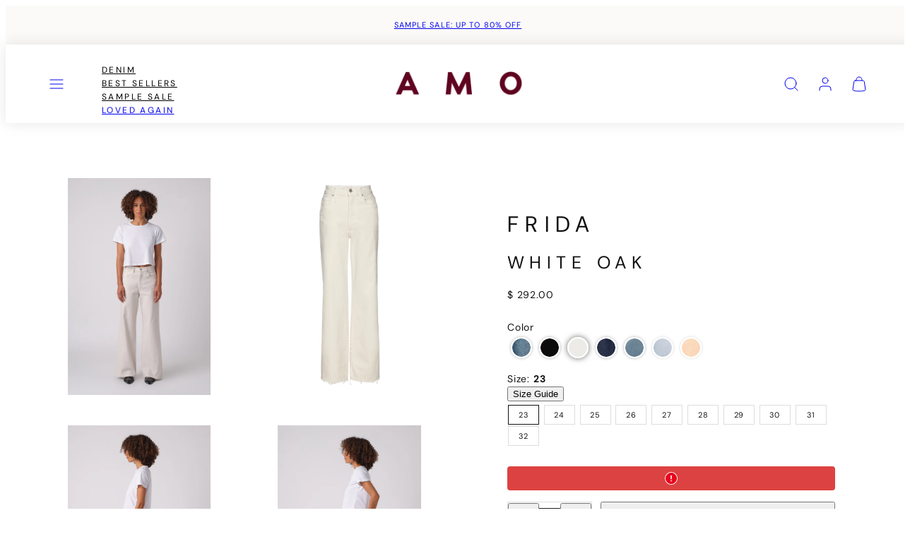

--- FILE ---
content_type: text/html; charset=utf-8
request_url: https://amodenim.com/collections/high-rise-denim/products/frida-white-oak
body_size: 58642
content:
<!doctype html>
<html class="no-js template-product" lang="en">
  <head>
    <meta charset="utf-8">
    <meta http-equiv="X-UA-Compatible" content="IE=edge">
    <meta name="viewport" content="width=device-width,initial-scale=1">
    <title>AMO Denim | Frida in White Oak &ndash; A M O</title>
    <link rel="preconnect" href="https://cdn.shopify.com" crossorigin>
    <link rel="preconnect" href="https://fonts.shopifycdn.com" crossorigin>
    
    <style data-shopify>
  @font-face {
  font-family: "DM Sans";
  font-weight: 400;
  font-style: normal;
  font-display: swap;
  src: url("//amodenim.com/cdn/fonts/dm_sans/dmsans_n4.ec80bd4dd7e1a334c969c265873491ae56018d72.woff2") format("woff2"),
       url("//amodenim.com/cdn/fonts/dm_sans/dmsans_n4.87bdd914d8a61247b911147ae68e754d695c58a6.woff") format("woff");
}

  @font-face {
  font-family: "DM Sans";
  font-weight: 700;
  font-style: normal;
  font-display: swap;
  src: url("//amodenim.com/cdn/fonts/dm_sans/dmsans_n7.97e21d81502002291ea1de8aefb79170c6946ce5.woff2") format("woff2"),
       url("//amodenim.com/cdn/fonts/dm_sans/dmsans_n7.af5c214f5116410ca1d53a2090665620e78e2e1b.woff") format("woff");
}

  @font-face {
  font-family: "DM Sans";
  font-weight: 400;
  font-style: italic;
  font-display: swap;
  src: url("//amodenim.com/cdn/fonts/dm_sans/dmsans_i4.b8fe05e69ee95d5a53155c346957d8cbf5081c1a.woff2") format("woff2"),
       url("//amodenim.com/cdn/fonts/dm_sans/dmsans_i4.403fe28ee2ea63e142575c0aa47684d65f8c23a0.woff") format("woff");
}

  @font-face {
  font-family: "DM Sans";
  font-weight: 700;
  font-style: italic;
  font-display: swap;
  src: url("//amodenim.com/cdn/fonts/dm_sans/dmsans_i7.52b57f7d7342eb7255084623d98ab83fd96e7f9b.woff2") format("woff2"),
       url("//amodenim.com/cdn/fonts/dm_sans/dmsans_i7.d5e14ef18a1d4a8ce78a4187580b4eb1759c2eda.woff") format("woff");
}

  @font-face {
  font-family: "DM Sans";
  font-weight: 400;
  font-style: normal;
  font-display: swap;
  src: url("//amodenim.com/cdn/fonts/dm_sans/dmsans_n4.ec80bd4dd7e1a334c969c265873491ae56018d72.woff2") format("woff2"),
       url("//amodenim.com/cdn/fonts/dm_sans/dmsans_n4.87bdd914d8a61247b911147ae68e754d695c58a6.woff") format("woff");
}


  /* Colors - Schemes */
  :root,
    .color-default {
      --color-foreground: #111111;
      --color-background: #ffffff;
      --color-button-foreground: #ffffff;
      --color-button-background: #000000;
      --color-outlines: #000000;
      --color-borders: #dddddd;
      --color-overlay: #ffffff;
      --color-overlay-rgb: 255 255 255;

      --color-card-foreground: #111111;
      --color-card-background: #ffffff;
      --gradient-card-background: #FFFFFF;
      --color-background-alt: #f0f0f0;
      }
  
    .color-alternative-1 {
      --color-foreground: #111111;
      --color-background: #f5f5f5;
      --color-button-foreground: #ffffff;
      --color-button-background: #7abaa4;
      --color-outlines: #7abaa4;
      --color-borders: #cccccc;
      --color-overlay: #000000;
      --color-overlay-rgb: 0 0 0;

      --color-card-foreground: #111111;
      --color-card-background: #ffffff;
      --gradient-card-background: #FFFFFF;
      --color-background-alt: #e6e6e6;
      }
  
    .color-alternative-2 {
      --color-foreground: #000000;
      --color-background: #efe6df;
      --color-button-foreground: #ffffff;
      --color-button-background: #000000;
      --color-outlines: #000000;
      --color-borders: #dfd3ca;
      --color-overlay: #efe6df;
      --color-overlay-rgb: 239 230 223;

      --color-card-foreground: #111111;
      --color-card-background: #ffffff;
      --gradient-card-background: #FFFFFF;
      --color-background-alt: #e5d6cb;
      }
  
    .color-overlay-scheme {
      --color-foreground: #111111;
      --color-background: #ffffff;
      --color-button-foreground: #ffffff;
      --color-button-background: #111111;
      --color-outlines: #111111;
      --color-borders: #cccccc;
      --color-overlay: #000000;
      --color-overlay-rgb: 0 0 0;

      --color-card-foreground: #111111;
      --color-card-background: #f5f5f5;
      --gradient-card-background: #FFFFFF;
      --color-background-alt: #f0f0f0;
      }
  
    .color-scheme-744341fa-3332-4edc-9cfd-999c8e99924b {
      --color-foreground: #3c3838;
      --color-background: #ffffff;
      --color-button-foreground: #ffffff;
      --color-button-background: #000000;
      --color-outlines: #000000;
      --color-borders: #dddddd;
      --color-overlay: #ffffff;
      --color-overlay-rgb: 255 255 255;

      --color-card-foreground: #3c3838;
      --color-card-background: #ffffff;
      --gradient-card-background: #FFFFFF;
      --color-background-alt: #f0f0f0;
      }
  
    .color-scheme-697ccc89-5feb-4370-8492-4c408866b9eb {
      --color-foreground: #353434;
      --color-background: #fbfaf8;
      --color-button-foreground: #ffffff;
      --color-button-background: #000000;
      --color-outlines: #000000;
      --color-borders: #dddddd;
      --color-overlay: rgba(0,0,0,0);
      --color-overlay-rgb: 0 0 0;

      --color-card-foreground: #111111;
      --color-card-background: #efe6df;
      --gradient-card-background: #FFFFFF;
      --color-background-alt: #f0ece5;
      }
  
    .color-scheme-7b83228b-e4f7-41d8-82ac-5b789bb89b50 {
      --color-foreground: #ffffff;
      --color-background: #ffffff;
      --color-button-foreground: #ffffff;
      --color-button-background: #000000;
      --color-outlines: #000000;
      --color-borders: #dddddd;
      --color-overlay: #ffffff;
      --color-overlay-rgb: 255 255 255;

      --color-card-foreground: #ffffff;
      --color-card-background: #efe6df;
      --gradient-card-background: #FFFFFF;
      --color-background-alt: #f0f0f0;
      }
  

  body, .color-default, .color-alternative-1, .color-alternative-2, .color-overlay-scheme, .color-scheme-744341fa-3332-4edc-9cfd-999c8e99924b, .color-scheme-697ccc89-5feb-4370-8492-4c408866b9eb, .color-scheme-7b83228b-e4f7-41d8-82ac-5b789bb89b50 {
    color: var(--color-foreground);
    background-color: var(--color-background);
  }

  :root {
    --ideal-width: 1440px;
    --container-inner-width: min(100vw - var(--container-margin)*2  , var(--ideal-width));

     /* Colors - Status indicator */
    --success: #31862D;
    --success-foreground: #FFFFFF;
    --error: #DD4242;
    --error-foreground: #FFFFFF;

    /* Colors - Special colors */--cart-dot-foreground: #fff;--cart-dot-background: #cc1122;
    --soldout: ;
    --placeholder-bg: rgba(233, 233, 233);
    --review-stars: #ffcc00;


    /* Typography - Base/Body */
    --font-body-family: "DM Sans", sans-serif;
    --font-body-style: normal;
    --font-body-weight: 400;
    --font-body-line-height: 1.6;
    --font-body-letter-spacing: 0.06em;
    --font-body-text-transform: none;

    /* Typography - Heading/Titles */
    --font-heading-family: "DM Sans", sans-serif;
    --font-heading-style: normal;
    --font-heading-weight: 400;
    --font-heading-line-height: 1.2;
    --font-heading-letter-spacing: 0.3em;
    --font-heading-text-transform: uppercase;

    /* Typography - Subheading/Subtitle */--font-subheader-family: var(--font-heading-family);
    --font-subheader-style: var(--font-heading-style);
    --font-subheader-weight: var(--font-heading-weight);--font-subheader-text-transform: none;
    --font-subheader-line-height: ;
    --font-subheader-letter-spacing: 0.0em;

    /* Typography - Buttons */--font-button-family: var(--font-body-family);
    --font-button-style: var(--font-body-style);
    --font-button-weight: var(--font-body-weight);--font-button-text-transform: uppercase;
    --font-button-size: 14px;
    --font-button-letter-spacing: 0.2em;

    /* Typography - Site header */--font-site-header-family: var(--font-heading-family);
    --font-site-header-style: var(--font-heading-style);
    --font-site-header-weight: var(--font-heading-weight);--font-site-header-text-transform: uppercase;
    --font-site-header-size: 12px;
    --font-site-header-letter-spacing: 0.2em;

    /* Typography - Navigation */--font-navigation-family: var(--font-body-family);
    --font-navigation-style: var(--font-body-style);
    --font-navigation-weight: var(--font-body-weight);--font-navigation-text-transform: uppercase;

    --font-navigation-size: 12px;
    --font-navigation-line-height: 1.6;
    --font-navigation-letter-spacing: 0.0em;

    /* Badges */--font-badge-family: var(--font-body-family);
    --font-badge-style: var(--font-body-style);
    --font-badge-weight: var(--font-body-weight);--font-badge-text-transform: uppercase;

    --font-badge-size: 11px;
    --font-badge-letter-spacing: 0.2em;
    --badge-border-radius: 200px;

    /* Drawers */
    --drawers-overlay-alpha: 0.3;
    --drawers-overlay-blur: 4px;

    /* Modals */
    --modals-overlay-alpha: 0.3;
    --modals-overlay-blur: 4px;

    /* Cards */
    --card-border-radius: 0px;
    --card-body-padding: 24px;
    --card-media-padding: 24px;

    /* Aesthetics */
    --button-border-radius: 0px;
    --button-padding: 0.6em 1.8em;
    --button-round-padding: 0.6em;
    --modal-border-radius: 0px;
    --icon-stroke: 1;
    --icon-stroke-px: 1px;--br-img: 0px;/* Forms and inputs */
    --input-background: #FFFFFF;
    --input-foreground: #111111;
    --input-border-width: 0px;
    --input-border-color: #DDDDDD;
    --input-border-radius: 0px;
    --input-box-shadow: inset 2px 2px 8px rgba(0,0,0,.25);
    --input-letter-spacing: 0;

    /* Other */--css-icon-close: url("data:image/svg+xml,%3Csvg version='1.1' xmlns='http://www.w3.org/2000/svg' x='0px' y='0px' width='44px' height='44px' viewBox='0 0 44 44' %3E%3Cstyle type='text/css'%3E .line%7Bfill:none;stroke:%23111111;stroke-linecap:round;stroke-width:1;stroke-linejoin:round;%7D%0A%3C/style%3E%3Ccircle cx='22' cy='22' r='18' fill='%23ffffff' /%3E%3Cline class='line' x1='27' y1='17' x2='17' y2='27'/%3E%3Cline class='line' x1='17' y1='17' x2='27' y2='27'/%3E%3C/svg%3E");
    --css-icon-full-screen: url("data:image/svg+xml,%3Csvg version='1.1' xmlns='http://www.w3.org/2000/svg' x='0px' y='0px' width='44px' height='44px' viewBox='0 0 44 44' %3E%3Cstyle type='text/css'%3E .line%7Bfill:none;stroke:%23111111;stroke-linecap:round;stroke-width:1;stroke-linejoin:round;%7D%0A%3C/style%3E%3Ccircle cx='22' cy='22' r='18' fill='%23ffffff' /%3E%3Cpolyline class='line' points='15 20 15 15 20 15'/%3E %3Cpolyline class='line' points='24 15 29 15 29 20'/%3E %3Cpolyline class='line' points='29 24 29 29 24 29'/%3E %3Cpolyline class='line' points='20 29 15 29 15 24'/%3E %3Cline class='line' x1='15' y1='15' x2='19' y2='19'/%3E %3Cline class='line' x1='29' y1='15' x2='25' y2='19'/%3E %3Cline class='line' x1='29' y1='29' x2='25' y2='25'/%3E %3Cline class='line' x1='15' y1='29' x2='19' y2='25'/%3E%3C/svg%3E");
    --css-icon-zoom-in: url("data:image/svg+xml,%3Csvg version='1.1' xmlns='http://www.w3.org/2000/svg' x='0px' y='0px' width='44px' height='44px' viewBox='0 0 44 44' %3E%3Cstyle type='text/css'%3E .line%7Bfill:none;stroke:%23111111;stroke-linecap:round;stroke-width:1;stroke-linejoin:round;%7D%0A%3C/style%3E%3Ccircle cx='22' cy='22' r='18' fill='%23ffffff' /%3E%3Ccircle class='line' cx='21' cy='21' r='6'/%3E%3Cline class='line' x1='21' y1='19' x2='21' y2='23'/%3E%3Cline class='line' x1='19' y1='21' x2='23' y2='21'/%3E%3Cline class='line' x1='29.6' y1='29.6' x2='25.2' y2='25.2'/%3E%3C/svg%3E");
    --sticky-header-margin-top: 0;
  }

  html {font-size: 46.875%;

    --gutter: 24px;
    --container-margin: 24px;
    --grid-gap: 24px;--max-col-width: 98px
  }

  @media only screen and (min-width: 768px) {
    html {font-size: 48.611111111111114%;
      --gutter: 24px;
      --container-margin: 48px;
    }
  }/* ---------- */
  /* TYPOGRAPHY */
  body     { --font-size: 1.6rem }
  h1,.h1   { --font-size: 3.2rem }
  h2,.h2   { --font-size: 2.6rem }
  h3,.h3   { --font-size: 2.2rem }
  h4,.h4   { --font-size: 2.0rem }
  h5,.h5   { --font-size: 1.8rem }
  h6,.h6   { --font-size: 1.6rem }
  .caption { --font-size: 1.2rem }

  body, .font-body {
    font-size: var(--font-size);
    font-family: var(--font-body-family);
    font-style: var(--font-body-style);
    font-weight: var(--font-body-weight);
    line-height: var(--font-body-line-height);
    letter-spacing: var(--font-body-letter-spacing);
  }

  h1,h2,h3,h4,h5,h6,
  .h1,.h2,.h3,.h4,.h5,.h6 {
    font-size: var(--font-size);
    font-family: var(--font-heading-family);
    font-style: var(--font-heading-style);
    font-weight: var(--font-heading-weight);
    line-height: var(--font-heading-line-height);
    letter-spacing: var(--font-heading-letter-spacing);
    text-transform: var(--font-heading-text-transform);
    word-break: break-word;
  }

  @media only screen and (min-width: 768px) {
    body     { --font-size: 1.8rem }
    h1,.h1   { --font-size: 4.0rem }
    h2,.h2   { --font-size: 3.2rem }
    h3,.h3   { --font-size: 2.6rem }
    h4,.h4   { --font-size: 2.2rem }
    h5,.h5   { --font-size: 2.0rem }
    h6,.h6   { --font-size: 1.8rem }
    .caption { --font-size: 1.4rem }
  }

  /* Size modifiers */
  .size--nano, .rte.size--nano *              { font-size: calc(var(--font-size)*0.65) }
  .size--tiny, .rte.size--tiny *              { font-size: calc(var(--font-size)*0.75) }
  .size--small, .rte.size--small *            { font-size: calc(var(--font-size)*0.85) }
  .size--default, .rte.size--default *        { font-size: var(--font-size) }
  .size--large, .rte.size--large *            { font-size: calc(var(--font-size)*1.25) }
  .size--huge, .rte.size--huge *              { font-size: calc(var(--font-size)*1.50) }
  .size--gigantic, .rte.size--gigantic *      { font-size: calc(var(--font-size)*2.00) }
  .size--outrageous, .rte.size--outrageous *  { font-size: calc(var(--font-size)*3.00) }

  .btn.size--nano       { font-size: calc(var(--font-button-size)*0.65) !important }
  .btn.size--tiny       { font-size: calc(var(--font-button-size)*0.75) !important }
  .btn.size--small      { font-size: calc(var(--font-button-size)*0.85) !important }
  .btn.size--default    { font-size: var(--font-button-size) !important }
  .btn.size--large      { font-size: calc(var(--font-button-size)*1.25) !important }
  .btn.size--huge       { font-size: calc(var(--font-button-size)*1.50) !important }
  .btn.size--gigantic   { font-size: calc(var(--font-button-size)*2.00) !important }
  .btn.size--outrageous { font-size: calc(var(--font-button-size)*3.00) !important }

  @media only screen and (min-width: 768px) {
    .sm-size--nano, .rte.sm-size--nano *              { font-size: calc(var(--font-size)*0.65) }
    .sm-size--tiny, .rte.sm-size--tiny *              { font-size: calc(var(--font-size)*0.75) }
    .sm-size--small, .rte.sm-size--small *            { font-size: calc(var(--font-size)*0.85) }
    .sm-size--default, .rte.sm-size--default *        { font-size: var(--font-size) }
    .sm-size--large, .rte.sm-size--large *            { font-size: calc(var(--font-size)*1.25) }
    .sm-size--huge, .rte.sm-size--huge *              { font-size: calc(var(--font-size)*1.50) }
    .sm-size--gigantic, .rte.sm-size--gigantic *      { font-size: calc(var(--font-size)*2.00) }
    .sm-size--outrageous, .rte.sm-size--outrageous *  { font-size: calc(var(--font-size)*3.00) }

    .btn.sm-size--nano       { font-size: calc(var(--font-button-size)*0.65) !important }
    .btn.sm-size--tiny       { font-size: calc(var(--font-button-size)*0.75) !important }
    .btn.sm-size--small      { font-size: calc(var(--font-button-size)*0.85) !important }
    .btn.sm-size--default    { font-size: var(--font-button-size) !important }
    .btn.sm-size--large      { font-size: calc(var(--font-button-size)*1.25) !important }
    .btn.sm-size--huge       { font-size: calc(var(--font-button-size)*1.50) !important }
    .btn.sm-size--gigantic   { font-size: calc(var(--font-button-size)*2.00) !important }
    .btn.sm-size--outrageous { font-size: calc(var(--font-button-size)*3.00) !important }
  }

  /* Style modifiers */
  .style--subdued   { opacity: 0.65 }
  em, .style--italic { font-family: serif }

  .subheading {
    font-family: var(--font-subheader-family);
    font-weight: var(--font-subheader-weight);
    font-style: var(--font-subheader-style);
    letter-spacing: var(--font-subheader-letter-spacing);
    line-height:  var(--font-subheader-line-height);
    text-transform: var(--font-subheader-text-transform);
  }@media only screen and (min-width: 768px) {
    .gridy-arrows {
      opacity: 0 !important;
      transform: scale(0.95) !important;
      transition: all 0.3s ease-in-out !important;
    }
    .gridy-slider:hover .gridy-arrows {
      opacity: 1 !important;
      transform: scale(1.0) !important;
    }
  }</style>

    <link href="//amodenim.com/cdn/shop/t/66/assets/accessibility.css?v=170454114746809122841768238358" rel="stylesheet" type="text/css" media="all" />
    <link href="//amodenim.com/cdn/shop/t/66/assets/reset.css?v=182623807648164772411747332338" rel="stylesheet" type="text/css" media="all" />
    <link href="//amodenim.com/cdn/shop/t/66/assets/critical.css?v=87907831179070316511768238360" rel="stylesheet" type="text/css" media="all" />
    <link href="//amodenim.com/cdn/shop/t/66/assets/template-product.css?v=82728668726939032761747332338" rel="stylesheet" type="text/css" media="all" />
    <link href="//amodenim.com/cdn/shop/t/66/assets/component-grid.css?v=140018281272922422431747332339" rel="stylesheet" type="text/css" media="all" />
    <link href="//amodenim.com/cdn/shop/t/66/assets/component-card.css?v=173549393766839614841748019477" rel="stylesheet" type="text/css" media="all" />
    <link href="//amodenim.com/cdn/shop/t/66/assets/component-gridy-slider.css?v=97682271239653761771747332339" rel="stylesheet" type="text/css" media="all" />
    
    
    <link rel="preload" as="font" fetchpriority="high" href="//amodenim.com/cdn/fonts/dm_sans/dmsans_n4.ec80bd4dd7e1a334c969c265873491ae56018d72.woff2" type="font/woff2" crossorigin>
    <link rel="preload" as="font" fetchpriority="high" href="//amodenim.com/cdn/fonts/dm_sans/dmsans_n4.ec80bd4dd7e1a334c969c265873491ae56018d72.woff2" type="font/woff2" crossorigin>
    <link rel="preload" as="style" fetchpriority="low" href="//amodenim.com/cdn/shop/t/66/assets/animations.css?v=174467380770972190571747332337" onload="this.rel='stylesheet'">
    <link rel="stylesheet" fetchpriority="low" media="print" href="//amodenim.com/cdn/shop/t/66/assets/component-modals.css?v=134072880373480219271747332339" onload="this.media='all'">
    <link rel="preload" as="style" fetchpriority="low" href="//amodenim.com/cdn/shop/t/66/assets/component-product-form.css?v=176447700054261868761762294455" onload="this.rel='stylesheet'">
    <link rel="preload" as="image" href="//amodenim.com/cdn/shop/files/FRIDA-WHITE-OAK_A06127-390_1.jpg?v=1710199186&width=800" media="(min-width: 768px)">
    
    <link rel="stylesheet" href="//amodenim.com/cdn/shop/t/66/assets/component-cart.css?v=45020289134762390061753125285" media="print" onload="this.media='all'">
    
    
    <noscript>
    <link href="//amodenim.com/cdn/shop/t/66/assets/animations.css?v=174467380770972190571747332337" rel="stylesheet" type="text/css" media="all" />
    <link href="//amodenim.com/cdn/shop/t/66/assets/component-modals.css?v=134072880373480219271747332339" rel="stylesheet" type="text/css" media="all" />
    <link href="//amodenim.com/cdn/shop/t/66/assets/component-product-form.css?v=176447700054261868761762294455" rel="stylesheet" type="text/css" media="all" />
    <link href="//amodenim.com/cdn/shop/t/66/assets/component-cart.css?v=45020289134762390061753125285" rel="stylesheet" type="text/css" media="all" />
    </noscript>

    
    <script type="text/javascript" src="//amodenim.com/cdn/shop/t/66/assets/global.js?v=52807369261927298071768238360" defer></script>
    <script type="text/javascript" data-loading="lazy" data-src="//amodenim.com/cdn/shop/t/66/assets/component-predictive-search.js?v=149943345986585439001748614934"></script>
    <script type="text/javascript" data-loading="lazy" data-src="//amodenim.com/cdn/shop/t/66/assets/component-quick-buy.js?v=150744285474502919861768238359"></script>
    <script type="text/javascript" src="//amodenim.com/cdn/shop/t/66/assets/component-product-form.js?v=32602869593158502741747332339" defer></script>
    <script type="text/javascript" src="//amodenim.com/cdn/shop/t/66/assets/component-animations.js?v=106395632766080296651747332338" defer></script>

    <script>window.performance && window.performance.mark && window.performance.mark('shopify.content_for_header.start');</script><meta name="google-site-verification" content="GP5V_cmdEcYuXw0hcBv2XXfiZnVzsNv40vl0b6Dayzc">
<meta name="google-site-verification" content="n42IWeKQuZm9Kb_0FG_eidJqBSpzBxnCMpmdZUjTOsQ">
<meta name="facebook-domain-verification" content="i5be67rm3gyo6sofce59d0pmr5t5yu">
<meta name="facebook-domain-verification" content="8vdrrfviljzg36gh05nnq0sj2yu2ik">
<meta id="shopify-digital-wallet" name="shopify-digital-wallet" content="/10113086/digital_wallets/dialog">
<meta name="shopify-checkout-api-token" content="8008d079cbb197422a6ce1e8bacd4bc6">
<meta id="in-context-paypal-metadata" data-shop-id="10113086" data-venmo-supported="false" data-environment="production" data-locale="en_US" data-paypal-v4="true" data-currency="USD">
<link rel="alternate" type="application/json+oembed" href="https://amodenim.com/products/frida-white-oak.oembed">
<script async="async" src="/checkouts/internal/preloads.js?locale=en-US"></script>
<link rel="preconnect" href="https://shop.app" crossorigin="anonymous">
<script async="async" src="https://shop.app/checkouts/internal/preloads.js?locale=en-US&shop_id=10113086" crossorigin="anonymous"></script>
<script id="apple-pay-shop-capabilities" type="application/json">{"shopId":10113086,"countryCode":"US","currencyCode":"USD","merchantCapabilities":["supports3DS"],"merchantId":"gid:\/\/shopify\/Shop\/10113086","merchantName":"A M O","requiredBillingContactFields":["postalAddress","email"],"requiredShippingContactFields":["postalAddress","email"],"shippingType":"shipping","supportedNetworks":["visa","masterCard","amex","discover","elo","jcb"],"total":{"type":"pending","label":"A M O","amount":"1.00"},"shopifyPaymentsEnabled":true,"supportsSubscriptions":true}</script>
<script id="shopify-features" type="application/json">{"accessToken":"8008d079cbb197422a6ce1e8bacd4bc6","betas":["rich-media-storefront-analytics"],"domain":"amodenim.com","predictiveSearch":true,"shopId":10113086,"locale":"en"}</script>
<script>var Shopify = Shopify || {};
Shopify.shop = "amo-denim.myshopify.com";
Shopify.locale = "en";
Shopify.currency = {"active":"USD","rate":"1.0"};
Shopify.country = "US";
Shopify.theme = {"name":"amo-new\/master","id":132947345474,"schema_name":"Taiga","schema_version":"3.9.0","theme_store_id":null,"role":"main"};
Shopify.theme.handle = "null";
Shopify.theme.style = {"id":null,"handle":null};
Shopify.cdnHost = "amodenim.com/cdn";
Shopify.routes = Shopify.routes || {};
Shopify.routes.root = "/";</script>
<script type="module">!function(o){(o.Shopify=o.Shopify||{}).modules=!0}(window);</script>
<script>!function(o){function n(){var o=[];function n(){o.push(Array.prototype.slice.apply(arguments))}return n.q=o,n}var t=o.Shopify=o.Shopify||{};t.loadFeatures=n(),t.autoloadFeatures=n()}(window);</script>
<script>
  window.ShopifyPay = window.ShopifyPay || {};
  window.ShopifyPay.apiHost = "shop.app\/pay";
  window.ShopifyPay.redirectState = null;
</script>
<script id="shop-js-analytics" type="application/json">{"pageType":"product"}</script>
<script defer="defer" async type="module" src="//amodenim.com/cdn/shopifycloud/shop-js/modules/v2/client.init-shop-cart-sync_IZsNAliE.en.esm.js"></script>
<script defer="defer" async type="module" src="//amodenim.com/cdn/shopifycloud/shop-js/modules/v2/chunk.common_0OUaOowp.esm.js"></script>
<script type="module">
  await import("//amodenim.com/cdn/shopifycloud/shop-js/modules/v2/client.init-shop-cart-sync_IZsNAliE.en.esm.js");
await import("//amodenim.com/cdn/shopifycloud/shop-js/modules/v2/chunk.common_0OUaOowp.esm.js");

  window.Shopify.SignInWithShop?.initShopCartSync?.({"fedCMEnabled":true,"windoidEnabled":true});

</script>
<script>
  window.Shopify = window.Shopify || {};
  if (!window.Shopify.featureAssets) window.Shopify.featureAssets = {};
  window.Shopify.featureAssets['shop-js'] = {"shop-cart-sync":["modules/v2/client.shop-cart-sync_DLOhI_0X.en.esm.js","modules/v2/chunk.common_0OUaOowp.esm.js"],"init-fed-cm":["modules/v2/client.init-fed-cm_C6YtU0w6.en.esm.js","modules/v2/chunk.common_0OUaOowp.esm.js"],"shop-button":["modules/v2/client.shop-button_BCMx7GTG.en.esm.js","modules/v2/chunk.common_0OUaOowp.esm.js"],"shop-cash-offers":["modules/v2/client.shop-cash-offers_BT26qb5j.en.esm.js","modules/v2/chunk.common_0OUaOowp.esm.js","modules/v2/chunk.modal_CGo_dVj3.esm.js"],"init-windoid":["modules/v2/client.init-windoid_B9PkRMql.en.esm.js","modules/v2/chunk.common_0OUaOowp.esm.js"],"init-shop-email-lookup-coordinator":["modules/v2/client.init-shop-email-lookup-coordinator_DZkqjsbU.en.esm.js","modules/v2/chunk.common_0OUaOowp.esm.js"],"shop-toast-manager":["modules/v2/client.shop-toast-manager_Di2EnuM7.en.esm.js","modules/v2/chunk.common_0OUaOowp.esm.js"],"shop-login-button":["modules/v2/client.shop-login-button_BtqW_SIO.en.esm.js","modules/v2/chunk.common_0OUaOowp.esm.js","modules/v2/chunk.modal_CGo_dVj3.esm.js"],"avatar":["modules/v2/client.avatar_BTnouDA3.en.esm.js"],"pay-button":["modules/v2/client.pay-button_CWa-C9R1.en.esm.js","modules/v2/chunk.common_0OUaOowp.esm.js"],"init-shop-cart-sync":["modules/v2/client.init-shop-cart-sync_IZsNAliE.en.esm.js","modules/v2/chunk.common_0OUaOowp.esm.js"],"init-customer-accounts":["modules/v2/client.init-customer-accounts_DenGwJTU.en.esm.js","modules/v2/client.shop-login-button_BtqW_SIO.en.esm.js","modules/v2/chunk.common_0OUaOowp.esm.js","modules/v2/chunk.modal_CGo_dVj3.esm.js"],"init-shop-for-new-customer-accounts":["modules/v2/client.init-shop-for-new-customer-accounts_JdHXxpS9.en.esm.js","modules/v2/client.shop-login-button_BtqW_SIO.en.esm.js","modules/v2/chunk.common_0OUaOowp.esm.js","modules/v2/chunk.modal_CGo_dVj3.esm.js"],"init-customer-accounts-sign-up":["modules/v2/client.init-customer-accounts-sign-up_D6__K_p8.en.esm.js","modules/v2/client.shop-login-button_BtqW_SIO.en.esm.js","modules/v2/chunk.common_0OUaOowp.esm.js","modules/v2/chunk.modal_CGo_dVj3.esm.js"],"checkout-modal":["modules/v2/client.checkout-modal_C_ZQDY6s.en.esm.js","modules/v2/chunk.common_0OUaOowp.esm.js","modules/v2/chunk.modal_CGo_dVj3.esm.js"],"shop-follow-button":["modules/v2/client.shop-follow-button_XetIsj8l.en.esm.js","modules/v2/chunk.common_0OUaOowp.esm.js","modules/v2/chunk.modal_CGo_dVj3.esm.js"],"lead-capture":["modules/v2/client.lead-capture_DvA72MRN.en.esm.js","modules/v2/chunk.common_0OUaOowp.esm.js","modules/v2/chunk.modal_CGo_dVj3.esm.js"],"shop-login":["modules/v2/client.shop-login_ClXNxyh6.en.esm.js","modules/v2/chunk.common_0OUaOowp.esm.js","modules/v2/chunk.modal_CGo_dVj3.esm.js"],"payment-terms":["modules/v2/client.payment-terms_CNlwjfZz.en.esm.js","modules/v2/chunk.common_0OUaOowp.esm.js","modules/v2/chunk.modal_CGo_dVj3.esm.js"]};
</script>
<script>(function() {
  var isLoaded = false;
  function asyncLoad() {
    if (isLoaded) return;
    isLoaded = true;
    var urls = ["https:\/\/zooomyapps.com\/morelikethis\/ZooomyRelated.js?shop=amo-denim.myshopify.com","https:\/\/zooomyapps.com\/morelikethis\/ZooomyRelatedOrderCapture.js?shop=amo-denim.myshopify.com","https:\/\/gdprcdn.b-cdn.net\/js\/gdpr_cookie_consent.min.js?shop=amo-denim.myshopify.com","https:\/\/kp-9dfa.klickly.com\/boa.js?v=44\u0026tw=0\u0026ga4=0\u0026version=v2\u0026platform=shopify\u0026account_id=1480\u0026b_type_cart=a44603db960e835d\u0026b_type_visit=66b8d833df588506\u0026b_type_checkout=3cb74f93830e7e6c\u0026shop=amo-denim.myshopify.com","https:\/\/widget.ecocart.tools\/ecocart.js?shop_name=amo-denim.myshopify.com\u0026shop=amo-denim.myshopify.com","https:\/\/cdn.nfcube.com\/instafeed-c236d30411d904c8eff755f2f8cf30a0.js?shop=amo-denim.myshopify.com","https:\/\/s3.eu-west-1.amazonaws.com\/production-klarna-il-shopify-osm\/0b7fe7c4a98ef8166eeafee767bc667686567a25\/amo-denim.myshopify.com-1767340805002.js?shop=amo-denim.myshopify.com"];
    for (var i = 0; i < urls.length; i++) {
      var s = document.createElement('script');
      s.type = 'text/javascript';
      s.async = true;
      s.src = urls[i];
      var x = document.getElementsByTagName('script')[0];
      x.parentNode.insertBefore(s, x);
    }
  };
  if(window.attachEvent) {
    window.attachEvent('onload', asyncLoad);
  } else {
    window.addEventListener('load', asyncLoad, false);
  }
})();</script>
<script id="__st">var __st={"a":10113086,"offset":-28800,"reqid":"f6a10fc0-1738-42ce-a152-368f154685dd-1768485679","pageurl":"amodenim.com\/collections\/high-rise-denim\/products\/frida-white-oak","u":"af8fa16ce239","p":"product","rtyp":"product","rid":6645752922178};</script>
<script>window.ShopifyPaypalV4VisibilityTracking = true;</script>
<script id="captcha-bootstrap">!function(){'use strict';const t='contact',e='account',n='new_comment',o=[[t,t],['blogs',n],['comments',n],[t,'customer']],c=[[e,'customer_login'],[e,'guest_login'],[e,'recover_customer_password'],[e,'create_customer']],r=t=>t.map((([t,e])=>`form[action*='/${t}']:not([data-nocaptcha='true']) input[name='form_type'][value='${e}']`)).join(','),a=t=>()=>t?[...document.querySelectorAll(t)].map((t=>t.form)):[];function s(){const t=[...o],e=r(t);return a(e)}const i='password',u='form_key',d=['recaptcha-v3-token','g-recaptcha-response','h-captcha-response',i],f=()=>{try{return window.sessionStorage}catch{return}},m='__shopify_v',_=t=>t.elements[u];function p(t,e,n=!1){try{const o=window.sessionStorage,c=JSON.parse(o.getItem(e)),{data:r}=function(t){const{data:e,action:n}=t;return t[m]||n?{data:e,action:n}:{data:t,action:n}}(c);for(const[e,n]of Object.entries(r))t.elements[e]&&(t.elements[e].value=n);n&&o.removeItem(e)}catch(o){console.error('form repopulation failed',{error:o})}}const l='form_type',E='cptcha';function T(t){t.dataset[E]=!0}const w=window,h=w.document,L='Shopify',v='ce_forms',y='captcha';let A=!1;((t,e)=>{const n=(g='f06e6c50-85a8-45c8-87d0-21a2b65856fe',I='https://cdn.shopify.com/shopifycloud/storefront-forms-hcaptcha/ce_storefront_forms_captcha_hcaptcha.v1.5.2.iife.js',D={infoText:'Protected by hCaptcha',privacyText:'Privacy',termsText:'Terms'},(t,e,n)=>{const o=w[L][v],c=o.bindForm;if(c)return c(t,g,e,D).then(n);var r;o.q.push([[t,g,e,D],n]),r=I,A||(h.body.append(Object.assign(h.createElement('script'),{id:'captcha-provider',async:!0,src:r})),A=!0)});var g,I,D;w[L]=w[L]||{},w[L][v]=w[L][v]||{},w[L][v].q=[],w[L][y]=w[L][y]||{},w[L][y].protect=function(t,e){n(t,void 0,e),T(t)},Object.freeze(w[L][y]),function(t,e,n,w,h,L){const[v,y,A,g]=function(t,e,n){const i=e?o:[],u=t?c:[],d=[...i,...u],f=r(d),m=r(i),_=r(d.filter((([t,e])=>n.includes(e))));return[a(f),a(m),a(_),s()]}(w,h,L),I=t=>{const e=t.target;return e instanceof HTMLFormElement?e:e&&e.form},D=t=>v().includes(t);t.addEventListener('submit',(t=>{const e=I(t);if(!e)return;const n=D(e)&&!e.dataset.hcaptchaBound&&!e.dataset.recaptchaBound,o=_(e),c=g().includes(e)&&(!o||!o.value);(n||c)&&t.preventDefault(),c&&!n&&(function(t){try{if(!f())return;!function(t){const e=f();if(!e)return;const n=_(t);if(!n)return;const o=n.value;o&&e.removeItem(o)}(t);const e=Array.from(Array(32),(()=>Math.random().toString(36)[2])).join('');!function(t,e){_(t)||t.append(Object.assign(document.createElement('input'),{type:'hidden',name:u})),t.elements[u].value=e}(t,e),function(t,e){const n=f();if(!n)return;const o=[...t.querySelectorAll(`input[type='${i}']`)].map((({name:t})=>t)),c=[...d,...o],r={};for(const[a,s]of new FormData(t).entries())c.includes(a)||(r[a]=s);n.setItem(e,JSON.stringify({[m]:1,action:t.action,data:r}))}(t,e)}catch(e){console.error('failed to persist form',e)}}(e),e.submit())}));const S=(t,e)=>{t&&!t.dataset[E]&&(n(t,e.some((e=>e===t))),T(t))};for(const o of['focusin','change'])t.addEventListener(o,(t=>{const e=I(t);D(e)&&S(e,y())}));const B=e.get('form_key'),M=e.get(l),P=B&&M;t.addEventListener('DOMContentLoaded',(()=>{const t=y();if(P)for(const e of t)e.elements[l].value===M&&p(e,B);[...new Set([...A(),...v().filter((t=>'true'===t.dataset.shopifyCaptcha))])].forEach((e=>S(e,t)))}))}(h,new URLSearchParams(w.location.search),n,t,e,['guest_login'])})(!0,!0)}();</script>
<script integrity="sha256-4kQ18oKyAcykRKYeNunJcIwy7WH5gtpwJnB7kiuLZ1E=" data-source-attribution="shopify.loadfeatures" defer="defer" src="//amodenim.com/cdn/shopifycloud/storefront/assets/storefront/load_feature-a0a9edcb.js" crossorigin="anonymous"></script>
<script crossorigin="anonymous" defer="defer" src="//amodenim.com/cdn/shopifycloud/storefront/assets/shopify_pay/storefront-65b4c6d7.js?v=20250812"></script>
<script data-source-attribution="shopify.dynamic_checkout.dynamic.init">var Shopify=Shopify||{};Shopify.PaymentButton=Shopify.PaymentButton||{isStorefrontPortableWallets:!0,init:function(){window.Shopify.PaymentButton.init=function(){};var t=document.createElement("script");t.src="https://amodenim.com/cdn/shopifycloud/portable-wallets/latest/portable-wallets.en.js",t.type="module",document.head.appendChild(t)}};
</script>
<script data-source-attribution="shopify.dynamic_checkout.buyer_consent">
  function portableWalletsHideBuyerConsent(e){var t=document.getElementById("shopify-buyer-consent"),n=document.getElementById("shopify-subscription-policy-button");t&&n&&(t.classList.add("hidden"),t.setAttribute("aria-hidden","true"),n.removeEventListener("click",e))}function portableWalletsShowBuyerConsent(e){var t=document.getElementById("shopify-buyer-consent"),n=document.getElementById("shopify-subscription-policy-button");t&&n&&(t.classList.remove("hidden"),t.removeAttribute("aria-hidden"),n.addEventListener("click",e))}window.Shopify?.PaymentButton&&(window.Shopify.PaymentButton.hideBuyerConsent=portableWalletsHideBuyerConsent,window.Shopify.PaymentButton.showBuyerConsent=portableWalletsShowBuyerConsent);
</script>
<script data-source-attribution="shopify.dynamic_checkout.cart.bootstrap">document.addEventListener("DOMContentLoaded",(function(){function t(){return document.querySelector("shopify-accelerated-checkout-cart, shopify-accelerated-checkout")}if(t())Shopify.PaymentButton.init();else{new MutationObserver((function(e,n){t()&&(Shopify.PaymentButton.init(),n.disconnect())})).observe(document.body,{childList:!0,subtree:!0})}}));
</script>
<link id="shopify-accelerated-checkout-styles" rel="stylesheet" media="screen" href="https://amodenim.com/cdn/shopifycloud/portable-wallets/latest/accelerated-checkout-backwards-compat.css" crossorigin="anonymous">
<style id="shopify-accelerated-checkout-cart">
        #shopify-buyer-consent {
  margin-top: 1em;
  display: inline-block;
  width: 100%;
}

#shopify-buyer-consent.hidden {
  display: none;
}

#shopify-subscription-policy-button {
  background: none;
  border: none;
  padding: 0;
  text-decoration: underline;
  font-size: inherit;
  cursor: pointer;
}

#shopify-subscription-policy-button::before {
  box-shadow: none;
}

      </style>
<script id="sections-script" data-sections="product-recommendations" defer="defer" src="//amodenim.com/cdn/shop/t/66/compiled_assets/scripts.js?12831"></script>
<script>window.performance && window.performance.mark && window.performance.mark('shopify.content_for_header.end');</script>

    <meta name="description" content="Make a statement in our best-selling high-rise, wide leg silhouette. With an easy fit though the hip and thigh, full inseam, slight distressing at the pockets and a raw frayed hem, they&#39;re your new everyday denim. Zip fly.">
    <link rel="canonical" href="https://amodenim.com/products/frida-white-oak">    <meta property="og:site_name" content="A M O">
    <meta property="og:url" content="https://amodenim.com/products/frida-white-oak">
    <meta property="og:title" content="AMO Denim | Frida in White Oak">
    <meta property="og:type" content="product">
    <meta property="og:description" content="Make a statement in our best-selling high-rise, wide leg silhouette. With an easy fit though the hip and thigh, full inseam, slight distressing at the pockets and a raw frayed hem, they&#39;re your new everyday denim. Zip fly.">

    <meta property="og:image" content="http://amodenim.com/cdn/shop/files/FRIDA-WHITE-OAK_A06127-390_1.jpg?v=1710199186">
    <meta property="og:image:secure_url" content="https://amodenim.com/cdn/shop/files/FRIDA-WHITE-OAK_A06127-390_1.jpg?v=1710199186">
    <meta property="og:image:width" content="864">
    <meta property="og:image:height" content="1312">

    <meta property="og:price:amount" content="292.00">
    <meta property="og:price:currency" content="USD">
    <meta name="twitter:card" content="summary_large_image">
    <meta name="twitter:title" content="AMO Denim | Frida in White Oak">
    <meta name="twitter:description" content="Make a statement in our best-selling high-rise, wide leg silhouette. With an easy fit though the hip and thigh, full inseam, slight distressing at the pockets and a raw frayed hem, they&#39;re your new everyday denim. Zip fly.">

    <script>
      document.documentElement.className = document.documentElement.className.replace('no-js', 'js');
    </script>

    <meta name="theme-color" content="">
    <link rel="shortcut icon" href="//amodenim.com/cdn/shop/files/favicon_small_67d65865-6cf6-4a63-9a1a-0d2a811aeee6.png?crop=center&height=32&v=1613769494&width=32" type="image/png" />
    

    


  <link href="//amodenim.com/cdn/shop/t/66/assets/amo-theme-Btu8RGHy.css" rel="stylesheet" type="text/css" media="all" />




  <script src="//amodenim.com/cdn/shop/t/66/assets/amo-theme-dpop2Qmf.js" type="module" crossorigin="anonymous"></script>
  <link rel="modulepreload" href="//amodenim.com/cdn/shop/t/66/assets/amo-sizeGuide-D_mRi7gw.js" crossorigin="anonymous">
  <link rel="modulepreload" href="//amodenim.com/cdn/shop/t/66/assets/amo-header-B7Tu56ww.js" crossorigin="anonymous">
  <link rel="modulepreload" href="//amodenim.com/cdn/shop/t/66/assets/amo-subscriptionForm-5-aJLzD1.js" crossorigin="anonymous">


  <!-- BEGIN app block: shopify://apps/klaviyo-email-marketing-sms/blocks/klaviyo-onsite-embed/2632fe16-c075-4321-a88b-50b567f42507 -->












  <script async src="https://static.klaviyo.com/onsite/js/UN5teD/klaviyo.js?company_id=UN5teD"></script>
  <script>!function(){if(!window.klaviyo){window._klOnsite=window._klOnsite||[];try{window.klaviyo=new Proxy({},{get:function(n,i){return"push"===i?function(){var n;(n=window._klOnsite).push.apply(n,arguments)}:function(){for(var n=arguments.length,o=new Array(n),w=0;w<n;w++)o[w]=arguments[w];var t="function"==typeof o[o.length-1]?o.pop():void 0,e=new Promise((function(n){window._klOnsite.push([i].concat(o,[function(i){t&&t(i),n(i)}]))}));return e}}})}catch(n){window.klaviyo=window.klaviyo||[],window.klaviyo.push=function(){var n;(n=window._klOnsite).push.apply(n,arguments)}}}}();</script>

  
    <script id="viewed_product">
      if (item == null) {
        var _learnq = _learnq || [];

        var MetafieldReviews = null
        var MetafieldYotpoRating = null
        var MetafieldYotpoCount = null
        var MetafieldLooxRating = null
        var MetafieldLooxCount = null
        var okendoProduct = null
        var okendoProductReviewCount = null
        var okendoProductReviewAverageValue = null
        try {
          // The following fields are used for Customer Hub recently viewed in order to add reviews.
          // This information is not part of __kla_viewed. Instead, it is part of __kla_viewed_reviewed_items
          MetafieldReviews = {};
          MetafieldYotpoRating = null
          MetafieldYotpoCount = null
          MetafieldLooxRating = null
          MetafieldLooxCount = null

          okendoProduct = null
          // If the okendo metafield is not legacy, it will error, which then requires the new json formatted data
          if (okendoProduct && 'error' in okendoProduct) {
            okendoProduct = null
          }
          okendoProductReviewCount = okendoProduct ? okendoProduct.reviewCount : null
          okendoProductReviewAverageValue = okendoProduct ? okendoProduct.reviewAverageValue : null
        } catch (error) {
          console.error('Error in Klaviyo onsite reviews tracking:', error);
        }

        var item = {
          Name: "Frida",
          ProductID: 6645752922178,
          Categories: ["A Night Out","A Warmer Palette","ALL","All","AMO ALL DAY","AMO in the Press","Back to Basics","Best of Basics","Comfort Stretch Denim","Denim","Denim","Denim + Tees","ESSENTIAL BOTTOMS","Essentials","FB Denim","Flare Leg","Frida","Full Length","Galentine's Day Edit","High Rise Denim","Light Wash Denim","Lightweight Denim","Madison's Most Loved","Mecah x Kelsey's Edit","Original Vintage Stretch","Perfect Pairings","Size 23","Size 24","Size 25","Size 26","Size 27","Size 28","Size 29","Size 30","Size 31","Size 32","Slouchy Silhouettes","Spring Break Edit","Spring Neutrals","Spring Style Guide","Summer Neutrals","Summer Packing List","Summer Style Guide","The All White Edit","The AMO Holiday Gift Guide","The Classic Girl Edit","The Fall Neutrals Edit","The Festive Edit","The Holiday Travel Edit","The Long Weekend Edit","The Love Edit","The Minimalist Edit","The Mom Edit","The Mom Uniform","THE RESTOCK REPORT","The September Restock Report","The Summer White Edit","THE SUMMER WHITES EDIT","The Weekend Edit","Upcart - Denim + Pants","Valentine's Day Edit","VIP BFCM","White Hot Edit","Wide Leg","Winter Neutrals","Winter Whites","Your Denim Personality","Your Everyday Uniform"],
          ImageURL: "https://amodenim.com/cdn/shop/files/FRIDA-WHITE-OAK_A06127-390_1_grande.jpg?v=1710199186",
          URL: "https://amodenim.com/products/frida-white-oak",
          Brand: "A M O",
          Price: "$ 292.00",
          Value: "292.00",
          CompareAtPrice: "$ 0.00"
        };
        _learnq.push(['track', 'Viewed Product', item]);
        _learnq.push(['trackViewedItem', {
          Title: item.Name,
          ItemId: item.ProductID,
          Categories: item.Categories,
          ImageUrl: item.ImageURL,
          Url: item.URL,
          Metadata: {
            Brand: item.Brand,
            Price: item.Price,
            Value: item.Value,
            CompareAtPrice: item.CompareAtPrice
          },
          metafields:{
            reviews: MetafieldReviews,
            yotpo:{
              rating: MetafieldYotpoRating,
              count: MetafieldYotpoCount,
            },
            loox:{
              rating: MetafieldLooxRating,
              count: MetafieldLooxCount,
            },
            okendo: {
              rating: okendoProductReviewAverageValue,
              count: okendoProductReviewCount,
            }
          }
        }]);
      }
    </script>
  




  <script>
    window.klaviyoReviewsProductDesignMode = false
  </script>







<!-- END app block --><!-- BEGIN app block: shopify://apps/mntn/blocks/tracking-pixel/d40b5b2f-bf84-4a06-b576-832ad24a8652 -->
<!-- MNTN Tracking Pixel Start -->
<script id="mntn_tracking_pixel" type="text/javascript">
const isUSShopper = window.Shopify  && window.Shopify.country === "US";

if (!window.Shopify || isUSShopper) {
	(function(){"use strict";var e=null,b="4.0.0",
	n="48570",
	additional="term=value",
	t,r,i;try{t=top.document.referer!==""?encodeURIComponent(top.document.referrer.substring(0,2048)):""}catch(o){t=document.referrer!==null?document.referrer.toString().substring(0,2048):""}try{r=window&&window.top&&document.location&&window.top.location===document.location?document.location:window&&window.top&&window.top.location&&""!==window.top.location?window.top.location:document.location}catch(u){r=document.location}try{i=parent.location.href!==""?encodeURIComponent(parent.location.href.toString().substring(0,2048)):""}catch(a){try{i=r!==null?encodeURIComponent(r.toString().substring(0,2048)):""}catch(f){i=""}}var l,c=document.createElement("script"),h=null,p=document.getElementsByTagName("script"),d=Number(p.length)-1,v=document.getElementsByTagName("script")[d];if(typeof l==="undefined"){l=Math.floor(Math.random()*1e17)}h="dx.mountain.com/spx?"+"dxver="+b+"&shaid="+n+"&tdr="+t+"&plh="+i+"&cb="+l+additional;c.type="text/javascript";c.src=("https:"===document.location.protocol?"https://":"http://")+h;v.parentNode.insertBefore(c,v)})()
}
</script>
<!-- MNTN Tracking Pixel End -->

<!-- MNTN DataLayer Start -->

    <script id="mntn_datalayer" type="text/javascript" async>
        let mntn_product_name = "Frida";
        let mntn_product_price = "$ 292";
        let mntn_product_image = "\/\/amodenim.com\/cdn\/shop\/files\/FRIDA-WHITE-OAK_A06127-390_1.jpg?v=1710199186";
        let mntn_product_sku = 6645752922178;
        let mntn_product_in_stock = true;
        let mntn_product_data = {"id":6645752922178,"title":"Frida","handle":"frida-white-oak","description":"\u003cp data-mce-fragment=\"1\"\u003e\u003cmeta charset=\"utf-8\"\u003e\u003cspan\u003eMake a statement in our best-selling high-rise, wide leg silhouette. With an easy fit though the hip and thigh, full inseam, slight distressing at the pockets and a raw frayed hem, they're your new everyday denim. Zip fly.\u003c\/span\u003e\u003cstrong data-mce-fragment=\"1\"\u003e\u003c\/strong\u003e\u003c\/p\u003e","published_at":"2022-01-27T00:09:26-08:00","created_at":"2021-09-15T10:26:42-07:00","vendor":"A M O","type":"DENIM","tags":["amoallday","ano","basics","classic girl","comfort","denim","denim gifting","endofsummer22","essential","fb denim","festive edit","fit_wide","flare","full length","gday edit","hero 5\/7\/22","high","holiday gift guide","holiday travel","light","lightweight denim","madison","mom edit","mom uniform","perfect pairings","press","RESTOCK REPORT 040625","restock report 070824","slouchy","SP22","SP22D1","spring break edit","spring neutrals","ssg","stretch","summer neutrals","summer packing list","summer SG","TAWE","TFNE","TLWE","TSRR","TSWE24","TWE","uniform","upcart_bottoms","valentine","vday","vday edit","vip bfcm","white","white hot","wide","winter neutrals","winter whites"],"price":29200,"price_min":29200,"price_max":29200,"available":true,"price_varies":false,"compare_at_price":null,"compare_at_price_min":0,"compare_at_price_max":0,"compare_at_price_varies":false,"variants":[{"id":39509831450690,"title":"23","option1":"23","option2":null,"option3":null,"sku":"A06127 390 23","requires_shipping":true,"taxable":true,"featured_image":null,"available":true,"name":"Frida - 23","public_title":"23","options":["23"],"price":29200,"weight":703,"compare_at_price":null,"inventory_quantity":4,"inventory_management":"shopify","inventory_policy":"deny","barcode":"","requires_selling_plan":false,"selling_plan_allocations":[],"quantity_rule":{"min":1,"max":null,"increment":1}},{"id":39509831483458,"title":"24","option1":"24","option2":null,"option3":null,"sku":"A06127 390 24","requires_shipping":true,"taxable":true,"featured_image":null,"available":true,"name":"Frida - 24","public_title":"24","options":["24"],"price":29200,"weight":703,"compare_at_price":null,"inventory_quantity":5,"inventory_management":"shopify","inventory_policy":"deny","barcode":"","requires_selling_plan":false,"selling_plan_allocations":[],"quantity_rule":{"min":1,"max":null,"increment":1}},{"id":39509831516226,"title":"25","option1":"25","option2":null,"option3":null,"sku":"A06127 390 25","requires_shipping":true,"taxable":true,"featured_image":null,"available":true,"name":"Frida - 25","public_title":"25","options":["25"],"price":29200,"weight":703,"compare_at_price":null,"inventory_quantity":9,"inventory_management":"shopify","inventory_policy":"deny","barcode":"","requires_selling_plan":false,"selling_plan_allocations":[],"quantity_rule":{"min":1,"max":null,"increment":1}},{"id":39509831548994,"title":"26","option1":"26","option2":null,"option3":null,"sku":"A06127 390 26","requires_shipping":true,"taxable":true,"featured_image":null,"available":true,"name":"Frida - 26","public_title":"26","options":["26"],"price":29200,"weight":703,"compare_at_price":null,"inventory_quantity":7,"inventory_management":"shopify","inventory_policy":"deny","barcode":"","requires_selling_plan":false,"selling_plan_allocations":[],"quantity_rule":{"min":1,"max":null,"increment":1}},{"id":39509831581762,"title":"27","option1":"27","option2":null,"option3":null,"sku":"A06127 390 27","requires_shipping":true,"taxable":true,"featured_image":null,"available":true,"name":"Frida - 27","public_title":"27","options":["27"],"price":29200,"weight":703,"compare_at_price":null,"inventory_quantity":10,"inventory_management":"shopify","inventory_policy":"deny","barcode":"","requires_selling_plan":false,"selling_plan_allocations":[],"quantity_rule":{"min":1,"max":null,"increment":1}},{"id":39509831614530,"title":"28","option1":"28","option2":null,"option3":null,"sku":"A06127 390 28","requires_shipping":true,"taxable":true,"featured_image":null,"available":true,"name":"Frida - 28","public_title":"28","options":["28"],"price":29200,"weight":703,"compare_at_price":null,"inventory_quantity":7,"inventory_management":"shopify","inventory_policy":"deny","barcode":"","requires_selling_plan":false,"selling_plan_allocations":[],"quantity_rule":{"min":1,"max":null,"increment":1}},{"id":39509831647298,"title":"29","option1":"29","option2":null,"option3":null,"sku":"A06127 390 29","requires_shipping":true,"taxable":true,"featured_image":null,"available":true,"name":"Frida - 29","public_title":"29","options":["29"],"price":29200,"weight":703,"compare_at_price":null,"inventory_quantity":8,"inventory_management":"shopify","inventory_policy":"deny","barcode":"","requires_selling_plan":false,"selling_plan_allocations":[],"quantity_rule":{"min":1,"max":null,"increment":1}},{"id":39509831680066,"title":"30","option1":"30","option2":null,"option3":null,"sku":"A06127 390 30","requires_shipping":true,"taxable":true,"featured_image":null,"available":true,"name":"Frida - 30","public_title":"30","options":["30"],"price":29200,"weight":703,"compare_at_price":null,"inventory_quantity":5,"inventory_management":"shopify","inventory_policy":"deny","barcode":"","requires_selling_plan":false,"selling_plan_allocations":[],"quantity_rule":{"min":1,"max":null,"increment":1}},{"id":39509831712834,"title":"31","option1":"31","option2":null,"option3":null,"sku":"A06127 390 31","requires_shipping":true,"taxable":true,"featured_image":null,"available":true,"name":"Frida - 31","public_title":"31","options":["31"],"price":29200,"weight":703,"compare_at_price":null,"inventory_quantity":6,"inventory_management":"shopify","inventory_policy":"deny","barcode":"","requires_selling_plan":false,"selling_plan_allocations":[],"quantity_rule":{"min":1,"max":null,"increment":1}},{"id":39509831745602,"title":"32","option1":"32","option2":null,"option3":null,"sku":"A06127 390 32","requires_shipping":true,"taxable":true,"featured_image":null,"available":true,"name":"Frida - 32","public_title":"32","options":["32"],"price":29200,"weight":703,"compare_at_price":null,"inventory_quantity":3,"inventory_management":"shopify","inventory_policy":"deny","barcode":"","requires_selling_plan":false,"selling_plan_allocations":[],"quantity_rule":{"min":1,"max":null,"increment":1}}],"images":["\/\/amodenim.com\/cdn\/shop\/files\/FRIDA-WHITE-OAK_A06127-390_1.jpg?v=1710199186","\/\/amodenim.com\/cdn\/shop\/files\/FRIDAPANT-WHITEOAK_A06137390_1.jpg?v=1710199186","\/\/amodenim.com\/cdn\/shop\/files\/FRIDA-WHITE-OAK_A06127-390_2.jpg?v=1710199186","\/\/amodenim.com\/cdn\/shop\/files\/FRIDA-WHITE-OAK_A06127-390_3.jpg?v=1710199186","\/\/amodenim.com\/cdn\/shop\/files\/FRIDA-WHITE-OAK_A06127-390_4.jpg?v=1710199186"],"featured_image":"\/\/amodenim.com\/cdn\/shop\/files\/FRIDA-WHITE-OAK_A06127-390_1.jpg?v=1710199186","options":["Size"],"media":[{"alt":"AMO Denim Frida in White Oak","id":23641955336258,"position":1,"preview_image":{"aspect_ratio":0.659,"height":1312,"width":864,"src":"\/\/amodenim.com\/cdn\/shop\/files\/FRIDA-WHITE-OAK_A06127-390_1.jpg?v=1710199186"},"aspect_ratio":0.659,"height":1312,"media_type":"image","src":"\/\/amodenim.com\/cdn\/shop\/files\/FRIDA-WHITE-OAK_A06127-390_1.jpg?v=1710199186","width":864},{"alt":"AMO Denim Frida in White Oak","id":23159280861250,"position":2,"preview_image":{"aspect_ratio":0.664,"height":4288,"width":2848,"src":"\/\/amodenim.com\/cdn\/shop\/files\/FRIDAPANT-WHITEOAK_A06137390_1.jpg?v=1710199186"},"aspect_ratio":0.664,"height":4288,"media_type":"image","src":"\/\/amodenim.com\/cdn\/shop\/files\/FRIDAPANT-WHITEOAK_A06137390_1.jpg?v=1710199186","width":2848},{"alt":"AMO Denim Frida in White Oak","id":23641955369026,"position":3,"preview_image":{"aspect_ratio":0.659,"height":1312,"width":864,"src":"\/\/amodenim.com\/cdn\/shop\/files\/FRIDA-WHITE-OAK_A06127-390_2.jpg?v=1710199186"},"aspect_ratio":0.659,"height":1312,"media_type":"image","src":"\/\/amodenim.com\/cdn\/shop\/files\/FRIDA-WHITE-OAK_A06127-390_2.jpg?v=1710199186","width":864},{"alt":"AMO Denim Frida in White Oak","id":23641955401794,"position":4,"preview_image":{"aspect_ratio":0.659,"height":1312,"width":864,"src":"\/\/amodenim.com\/cdn\/shop\/files\/FRIDA-WHITE-OAK_A06127-390_3.jpg?v=1710199186"},"aspect_ratio":0.659,"height":1312,"media_type":"image","src":"\/\/amodenim.com\/cdn\/shop\/files\/FRIDA-WHITE-OAK_A06127-390_3.jpg?v=1710199186","width":864},{"alt":"AMO Denim Frida in White Oak","id":23641955434562,"position":5,"preview_image":{"aspect_ratio":0.659,"height":1312,"width":864,"src":"\/\/amodenim.com\/cdn\/shop\/files\/FRIDA-WHITE-OAK_A06127-390_4.jpg?v=1710199186"},"aspect_ratio":0.659,"height":1312,"media_type":"image","src":"\/\/amodenim.com\/cdn\/shop\/files\/FRIDA-WHITE-OAK_A06127-390_4.jpg?v=1710199186","width":864}],"requires_selling_plan":false,"selling_plan_groups":[],"content":"\u003cp data-mce-fragment=\"1\"\u003e\u003cmeta charset=\"utf-8\"\u003e\u003cspan\u003eMake a statement in our best-selling high-rise, wide leg silhouette. With an easy fit though the hip and thigh, full inseam, slight distressing at the pockets and a raw frayed hem, they're your new everyday denim. Zip fly.\u003c\/span\u003e\u003cstrong data-mce-fragment=\"1\"\u003e\u003c\/strong\u003e\u003c\/p\u003e"};
        let mntn_cart_quantity = 0;
        let mntn_cart_value = "$ 0";
        let mntn_cart_data = {"note":null,"attributes":{},"original_total_price":0,"total_price":0,"total_discount":0,"total_weight":0.0,"item_count":0,"items":[],"requires_shipping":false,"currency":"USD","items_subtotal_price":0,"cart_level_discount_applications":[],"checkout_charge_amount":0};
    </script>

<!-- MNTN DataLayer End -->

<!-- END app block --><!-- BEGIN app block: shopify://apps/instafeed/blocks/head-block/c447db20-095d-4a10-9725-b5977662c9d5 --><link rel="preconnect" href="https://cdn.nfcube.com/">
<link rel="preconnect" href="https://scontent.cdninstagram.com/">


  <script>
    document.addEventListener('DOMContentLoaded', function () {
      let instafeedScript = document.createElement('script');

      
        instafeedScript.src = 'https://cdn.nfcube.com/instafeed-c236d30411d904c8eff755f2f8cf30a0.js';
      

      document.body.appendChild(instafeedScript);
    });
  </script>





<!-- END app block --><link href="https://monorail-edge.shopifysvc.com" rel="dns-prefetch">
<script>(function(){if ("sendBeacon" in navigator && "performance" in window) {try {var session_token_from_headers = performance.getEntriesByType('navigation')[0].serverTiming.find(x => x.name == '_s').description;} catch {var session_token_from_headers = undefined;}var session_cookie_matches = document.cookie.match(/_shopify_s=([^;]*)/);var session_token_from_cookie = session_cookie_matches && session_cookie_matches.length === 2 ? session_cookie_matches[1] : "";var session_token = session_token_from_headers || session_token_from_cookie || "";function handle_abandonment_event(e) {var entries = performance.getEntries().filter(function(entry) {return /monorail-edge.shopifysvc.com/.test(entry.name);});if (!window.abandonment_tracked && entries.length === 0) {window.abandonment_tracked = true;var currentMs = Date.now();var navigation_start = performance.timing.navigationStart;var payload = {shop_id: 10113086,url: window.location.href,navigation_start,duration: currentMs - navigation_start,session_token,page_type: "product"};window.navigator.sendBeacon("https://monorail-edge.shopifysvc.com/v1/produce", JSON.stringify({schema_id: "online_store_buyer_site_abandonment/1.1",payload: payload,metadata: {event_created_at_ms: currentMs,event_sent_at_ms: currentMs}}));}}window.addEventListener('pagehide', handle_abandonment_event);}}());</script>
<script id="web-pixels-manager-setup">(function e(e,d,r,n,o){if(void 0===o&&(o={}),!Boolean(null===(a=null===(i=window.Shopify)||void 0===i?void 0:i.analytics)||void 0===a?void 0:a.replayQueue)){var i,a;window.Shopify=window.Shopify||{};var t=window.Shopify;t.analytics=t.analytics||{};var s=t.analytics;s.replayQueue=[],s.publish=function(e,d,r){return s.replayQueue.push([e,d,r]),!0};try{self.performance.mark("wpm:start")}catch(e){}var l=function(){var e={modern:/Edge?\/(1{2}[4-9]|1[2-9]\d|[2-9]\d{2}|\d{4,})\.\d+(\.\d+|)|Firefox\/(1{2}[4-9]|1[2-9]\d|[2-9]\d{2}|\d{4,})\.\d+(\.\d+|)|Chrom(ium|e)\/(9{2}|\d{3,})\.\d+(\.\d+|)|(Maci|X1{2}).+ Version\/(15\.\d+|(1[6-9]|[2-9]\d|\d{3,})\.\d+)([,.]\d+|)( \(\w+\)|)( Mobile\/\w+|) Safari\/|Chrome.+OPR\/(9{2}|\d{3,})\.\d+\.\d+|(CPU[ +]OS|iPhone[ +]OS|CPU[ +]iPhone|CPU IPhone OS|CPU iPad OS)[ +]+(15[._]\d+|(1[6-9]|[2-9]\d|\d{3,})[._]\d+)([._]\d+|)|Android:?[ /-](13[3-9]|1[4-9]\d|[2-9]\d{2}|\d{4,})(\.\d+|)(\.\d+|)|Android.+Firefox\/(13[5-9]|1[4-9]\d|[2-9]\d{2}|\d{4,})\.\d+(\.\d+|)|Android.+Chrom(ium|e)\/(13[3-9]|1[4-9]\d|[2-9]\d{2}|\d{4,})\.\d+(\.\d+|)|SamsungBrowser\/([2-9]\d|\d{3,})\.\d+/,legacy:/Edge?\/(1[6-9]|[2-9]\d|\d{3,})\.\d+(\.\d+|)|Firefox\/(5[4-9]|[6-9]\d|\d{3,})\.\d+(\.\d+|)|Chrom(ium|e)\/(5[1-9]|[6-9]\d|\d{3,})\.\d+(\.\d+|)([\d.]+$|.*Safari\/(?![\d.]+ Edge\/[\d.]+$))|(Maci|X1{2}).+ Version\/(10\.\d+|(1[1-9]|[2-9]\d|\d{3,})\.\d+)([,.]\d+|)( \(\w+\)|)( Mobile\/\w+|) Safari\/|Chrome.+OPR\/(3[89]|[4-9]\d|\d{3,})\.\d+\.\d+|(CPU[ +]OS|iPhone[ +]OS|CPU[ +]iPhone|CPU IPhone OS|CPU iPad OS)[ +]+(10[._]\d+|(1[1-9]|[2-9]\d|\d{3,})[._]\d+)([._]\d+|)|Android:?[ /-](13[3-9]|1[4-9]\d|[2-9]\d{2}|\d{4,})(\.\d+|)(\.\d+|)|Mobile Safari.+OPR\/([89]\d|\d{3,})\.\d+\.\d+|Android.+Firefox\/(13[5-9]|1[4-9]\d|[2-9]\d{2}|\d{4,})\.\d+(\.\d+|)|Android.+Chrom(ium|e)\/(13[3-9]|1[4-9]\d|[2-9]\d{2}|\d{4,})\.\d+(\.\d+|)|Android.+(UC? ?Browser|UCWEB|U3)[ /]?(15\.([5-9]|\d{2,})|(1[6-9]|[2-9]\d|\d{3,})\.\d+)\.\d+|SamsungBrowser\/(5\.\d+|([6-9]|\d{2,})\.\d+)|Android.+MQ{2}Browser\/(14(\.(9|\d{2,})|)|(1[5-9]|[2-9]\d|\d{3,})(\.\d+|))(\.\d+|)|K[Aa][Ii]OS\/(3\.\d+|([4-9]|\d{2,})\.\d+)(\.\d+|)/},d=e.modern,r=e.legacy,n=navigator.userAgent;return n.match(d)?"modern":n.match(r)?"legacy":"unknown"}(),u="modern"===l?"modern":"legacy",c=(null!=n?n:{modern:"",legacy:""})[u],f=function(e){return[e.baseUrl,"/wpm","/b",e.hashVersion,"modern"===e.buildTarget?"m":"l",".js"].join("")}({baseUrl:d,hashVersion:r,buildTarget:u}),m=function(e){var d=e.version,r=e.bundleTarget,n=e.surface,o=e.pageUrl,i=e.monorailEndpoint;return{emit:function(e){var a=e.status,t=e.errorMsg,s=(new Date).getTime(),l=JSON.stringify({metadata:{event_sent_at_ms:s},events:[{schema_id:"web_pixels_manager_load/3.1",payload:{version:d,bundle_target:r,page_url:o,status:a,surface:n,error_msg:t},metadata:{event_created_at_ms:s}}]});if(!i)return console&&console.warn&&console.warn("[Web Pixels Manager] No Monorail endpoint provided, skipping logging."),!1;try{return self.navigator.sendBeacon.bind(self.navigator)(i,l)}catch(e){}var u=new XMLHttpRequest;try{return u.open("POST",i,!0),u.setRequestHeader("Content-Type","text/plain"),u.send(l),!0}catch(e){return console&&console.warn&&console.warn("[Web Pixels Manager] Got an unhandled error while logging to Monorail."),!1}}}}({version:r,bundleTarget:l,surface:e.surface,pageUrl:self.location.href,monorailEndpoint:e.monorailEndpoint});try{o.browserTarget=l,function(e){var d=e.src,r=e.async,n=void 0===r||r,o=e.onload,i=e.onerror,a=e.sri,t=e.scriptDataAttributes,s=void 0===t?{}:t,l=document.createElement("script"),u=document.querySelector("head"),c=document.querySelector("body");if(l.async=n,l.src=d,a&&(l.integrity=a,l.crossOrigin="anonymous"),s)for(var f in s)if(Object.prototype.hasOwnProperty.call(s,f))try{l.dataset[f]=s[f]}catch(e){}if(o&&l.addEventListener("load",o),i&&l.addEventListener("error",i),u)u.appendChild(l);else{if(!c)throw new Error("Did not find a head or body element to append the script");c.appendChild(l)}}({src:f,async:!0,onload:function(){if(!function(){var e,d;return Boolean(null===(d=null===(e=window.Shopify)||void 0===e?void 0:e.analytics)||void 0===d?void 0:d.initialized)}()){var d=window.webPixelsManager.init(e)||void 0;if(d){var r=window.Shopify.analytics;r.replayQueue.forEach((function(e){var r=e[0],n=e[1],o=e[2];d.publishCustomEvent(r,n,o)})),r.replayQueue=[],r.publish=d.publishCustomEvent,r.visitor=d.visitor,r.initialized=!0}}},onerror:function(){return m.emit({status:"failed",errorMsg:"".concat(f," has failed to load")})},sri:function(e){var d=/^sha384-[A-Za-z0-9+/=]+$/;return"string"==typeof e&&d.test(e)}(c)?c:"",scriptDataAttributes:o}),m.emit({status:"loading"})}catch(e){m.emit({status:"failed",errorMsg:(null==e?void 0:e.message)||"Unknown error"})}}})({shopId: 10113086,storefrontBaseUrl: "https://amodenim.com",extensionsBaseUrl: "https://extensions.shopifycdn.com/cdn/shopifycloud/web-pixels-manager",monorailEndpoint: "https://monorail-edge.shopifysvc.com/unstable/produce_batch",surface: "storefront-renderer",enabledBetaFlags: ["2dca8a86"],webPixelsConfigList: [{"id":"1392443458","configuration":"{\"shopDomain\":\"amo-denim.myshopify.com\",\"accountId\":\"1480\",\"version\":\"v2\",\"basisPixelVisit\":\"66b8d833df588506\",\"basisPixelCart\":\"a44603db960e835d\",\"basisPixelCheckout\":\"3cb74f93830e7e6c\",\"analyticsApiURL\":\"https:\\\/\\\/kp-9dfa-api.klickly.com\\\/wp\",\"ardDataApiURL\":\"https:\\\/\\\/kp-9dfa-api.klickly.com\\\/ard\"}","eventPayloadVersion":"v1","runtimeContext":"STRICT","scriptVersion":"0370d833832217b12214aeae8119db49","type":"APP","apiClientId":1821457,"privacyPurposes":["ANALYTICS","MARKETING","SALE_OF_DATA"],"dataSharingAdjustments":{"protectedCustomerApprovalScopes":["read_customer_address","read_customer_email","read_customer_name","read_customer_personal_data","read_customer_phone"]}},{"id":"1236992066","configuration":"{\"mntnAID\":\"48570\"}","eventPayloadVersion":"v1","runtimeContext":"STRICT","scriptVersion":"696e83fff7af4d5e6925168673c62088","type":"APP","apiClientId":27490025473,"privacyPurposes":["ANALYTICS","MARKETING"],"dataSharingAdjustments":{"protectedCustomerApprovalScopes":["read_customer_personal_data"]}},{"id":"1207074882","configuration":"{\"accountID\":\"UN5teD\",\"webPixelConfig\":\"eyJlbmFibGVBZGRlZFRvQ2FydEV2ZW50cyI6IHRydWV9\"}","eventPayloadVersion":"v1","runtimeContext":"STRICT","scriptVersion":"524f6c1ee37bacdca7657a665bdca589","type":"APP","apiClientId":123074,"privacyPurposes":["ANALYTICS","MARKETING"],"dataSharingAdjustments":{"protectedCustomerApprovalScopes":["read_customer_address","read_customer_email","read_customer_name","read_customer_personal_data","read_customer_phone"]}},{"id":"783810626","configuration":"{\"shopId\":\"amo-denim.myshopify.com\"}","eventPayloadVersion":"v1","runtimeContext":"STRICT","scriptVersion":"674c31de9c131805829c42a983792da6","type":"APP","apiClientId":2753413,"privacyPurposes":["ANALYTICS","MARKETING","SALE_OF_DATA"],"dataSharingAdjustments":{"protectedCustomerApprovalScopes":["read_customer_address","read_customer_email","read_customer_name","read_customer_personal_data","read_customer_phone"]}},{"id":"528842818","configuration":"{\"config\":\"{\\\"google_tag_ids\\\":[\\\"G-K6VPTX07N6\\\",\\\"AW-10926942857\\\",\\\"GT-TNSG8CXS\\\",\\\"G-GNFV10ENK7\\\"],\\\"target_country\\\":\\\"US\\\",\\\"gtag_events\\\":[{\\\"type\\\":\\\"search\\\",\\\"action_label\\\":[\\\"G-K6VPTX07N6\\\",\\\"AW-10926942857\\\/O5-3CNvh5s8aEInVr9oo\\\",\\\"G-GNFV10ENK7\\\"]},{\\\"type\\\":\\\"begin_checkout\\\",\\\"action_label\\\":[\\\"G-K6VPTX07N6\\\",\\\"AW-10926942857\\\/EdfeCM_h5s8aEInVr9oo\\\",\\\"G-GNFV10ENK7\\\"]},{\\\"type\\\":\\\"view_item\\\",\\\"action_label\\\":[\\\"G-K6VPTX07N6\\\",\\\"AW-10926942857\\\/RF6ECNjh5s8aEInVr9oo\\\",\\\"MC-Z7ESYQSH16\\\",\\\"G-GNFV10ENK7\\\"]},{\\\"type\\\":\\\"purchase\\\",\\\"action_label\\\":[\\\"G-K6VPTX07N6\\\",\\\"AW-10926942857\\\/w6a6CMzh5s8aEInVr9oo\\\",\\\"MC-Z7ESYQSH16\\\",\\\"G-GNFV10ENK7\\\"]},{\\\"type\\\":\\\"page_view\\\",\\\"action_label\\\":[\\\"G-K6VPTX07N6\\\",\\\"AW-10926942857\\\/a71sCNXh5s8aEInVr9oo\\\",\\\"MC-Z7ESYQSH16\\\",\\\"G-GNFV10ENK7\\\"]},{\\\"type\\\":\\\"add_payment_info\\\",\\\"action_label\\\":[\\\"G-K6VPTX07N6\\\",\\\"AW-10926942857\\\/jzVjCN7h5s8aEInVr9oo\\\",\\\"G-GNFV10ENK7\\\"]},{\\\"type\\\":\\\"add_to_cart\\\",\\\"action_label\\\":[\\\"G-K6VPTX07N6\\\",\\\"AW-10926942857\\\/8kGvCNLh5s8aEInVr9oo\\\",\\\"G-GNFV10ENK7\\\"]}],\\\"enable_monitoring_mode\\\":false}\"}","eventPayloadVersion":"v1","runtimeContext":"OPEN","scriptVersion":"b2a88bafab3e21179ed38636efcd8a93","type":"APP","apiClientId":1780363,"privacyPurposes":[],"dataSharingAdjustments":{"protectedCustomerApprovalScopes":["read_customer_address","read_customer_email","read_customer_name","read_customer_personal_data","read_customer_phone"]}},{"id":"152600642","configuration":"{\"pixel_id\":\"278696939729849\",\"pixel_type\":\"facebook_pixel\"}","eventPayloadVersion":"v1","runtimeContext":"OPEN","scriptVersion":"ca16bc87fe92b6042fbaa3acc2fbdaa6","type":"APP","apiClientId":2329312,"privacyPurposes":["ANALYTICS","MARKETING","SALE_OF_DATA"],"dataSharingAdjustments":{"protectedCustomerApprovalScopes":["read_customer_address","read_customer_email","read_customer_name","read_customer_personal_data","read_customer_phone"]}},{"id":"76742722","configuration":"{\"tagID\":\"2612761686996\"}","eventPayloadVersion":"v1","runtimeContext":"STRICT","scriptVersion":"18031546ee651571ed29edbe71a3550b","type":"APP","apiClientId":3009811,"privacyPurposes":["ANALYTICS","MARKETING","SALE_OF_DATA"],"dataSharingAdjustments":{"protectedCustomerApprovalScopes":["read_customer_address","read_customer_email","read_customer_name","read_customer_personal_data","read_customer_phone"]}},{"id":"shopify-app-pixel","configuration":"{}","eventPayloadVersion":"v1","runtimeContext":"STRICT","scriptVersion":"0450","apiClientId":"shopify-pixel","type":"APP","privacyPurposes":["ANALYTICS","MARKETING"]},{"id":"shopify-custom-pixel","eventPayloadVersion":"v1","runtimeContext":"LAX","scriptVersion":"0450","apiClientId":"shopify-pixel","type":"CUSTOM","privacyPurposes":["ANALYTICS","MARKETING"]}],isMerchantRequest: false,initData: {"shop":{"name":"A M O","paymentSettings":{"currencyCode":"USD"},"myshopifyDomain":"amo-denim.myshopify.com","countryCode":"US","storefrontUrl":"https:\/\/amodenim.com"},"customer":null,"cart":null,"checkout":null,"productVariants":[{"price":{"amount":292.0,"currencyCode":"USD"},"product":{"title":"Frida","vendor":"A M O","id":"6645752922178","untranslatedTitle":"Frida","url":"\/products\/frida-white-oak","type":"DENIM"},"id":"39509831450690","image":{"src":"\/\/amodenim.com\/cdn\/shop\/files\/FRIDA-WHITE-OAK_A06127-390_1.jpg?v=1710199186"},"sku":"A06127 390 23","title":"23","untranslatedTitle":"23"},{"price":{"amount":292.0,"currencyCode":"USD"},"product":{"title":"Frida","vendor":"A M O","id":"6645752922178","untranslatedTitle":"Frida","url":"\/products\/frida-white-oak","type":"DENIM"},"id":"39509831483458","image":{"src":"\/\/amodenim.com\/cdn\/shop\/files\/FRIDA-WHITE-OAK_A06127-390_1.jpg?v=1710199186"},"sku":"A06127 390 24","title":"24","untranslatedTitle":"24"},{"price":{"amount":292.0,"currencyCode":"USD"},"product":{"title":"Frida","vendor":"A M O","id":"6645752922178","untranslatedTitle":"Frida","url":"\/products\/frida-white-oak","type":"DENIM"},"id":"39509831516226","image":{"src":"\/\/amodenim.com\/cdn\/shop\/files\/FRIDA-WHITE-OAK_A06127-390_1.jpg?v=1710199186"},"sku":"A06127 390 25","title":"25","untranslatedTitle":"25"},{"price":{"amount":292.0,"currencyCode":"USD"},"product":{"title":"Frida","vendor":"A M O","id":"6645752922178","untranslatedTitle":"Frida","url":"\/products\/frida-white-oak","type":"DENIM"},"id":"39509831548994","image":{"src":"\/\/amodenim.com\/cdn\/shop\/files\/FRIDA-WHITE-OAK_A06127-390_1.jpg?v=1710199186"},"sku":"A06127 390 26","title":"26","untranslatedTitle":"26"},{"price":{"amount":292.0,"currencyCode":"USD"},"product":{"title":"Frida","vendor":"A M O","id":"6645752922178","untranslatedTitle":"Frida","url":"\/products\/frida-white-oak","type":"DENIM"},"id":"39509831581762","image":{"src":"\/\/amodenim.com\/cdn\/shop\/files\/FRIDA-WHITE-OAK_A06127-390_1.jpg?v=1710199186"},"sku":"A06127 390 27","title":"27","untranslatedTitle":"27"},{"price":{"amount":292.0,"currencyCode":"USD"},"product":{"title":"Frida","vendor":"A M O","id":"6645752922178","untranslatedTitle":"Frida","url":"\/products\/frida-white-oak","type":"DENIM"},"id":"39509831614530","image":{"src":"\/\/amodenim.com\/cdn\/shop\/files\/FRIDA-WHITE-OAK_A06127-390_1.jpg?v=1710199186"},"sku":"A06127 390 28","title":"28","untranslatedTitle":"28"},{"price":{"amount":292.0,"currencyCode":"USD"},"product":{"title":"Frida","vendor":"A M O","id":"6645752922178","untranslatedTitle":"Frida","url":"\/products\/frida-white-oak","type":"DENIM"},"id":"39509831647298","image":{"src":"\/\/amodenim.com\/cdn\/shop\/files\/FRIDA-WHITE-OAK_A06127-390_1.jpg?v=1710199186"},"sku":"A06127 390 29","title":"29","untranslatedTitle":"29"},{"price":{"amount":292.0,"currencyCode":"USD"},"product":{"title":"Frida","vendor":"A M O","id":"6645752922178","untranslatedTitle":"Frida","url":"\/products\/frida-white-oak","type":"DENIM"},"id":"39509831680066","image":{"src":"\/\/amodenim.com\/cdn\/shop\/files\/FRIDA-WHITE-OAK_A06127-390_1.jpg?v=1710199186"},"sku":"A06127 390 30","title":"30","untranslatedTitle":"30"},{"price":{"amount":292.0,"currencyCode":"USD"},"product":{"title":"Frida","vendor":"A M O","id":"6645752922178","untranslatedTitle":"Frida","url":"\/products\/frida-white-oak","type":"DENIM"},"id":"39509831712834","image":{"src":"\/\/amodenim.com\/cdn\/shop\/files\/FRIDA-WHITE-OAK_A06127-390_1.jpg?v=1710199186"},"sku":"A06127 390 31","title":"31","untranslatedTitle":"31"},{"price":{"amount":292.0,"currencyCode":"USD"},"product":{"title":"Frida","vendor":"A M O","id":"6645752922178","untranslatedTitle":"Frida","url":"\/products\/frida-white-oak","type":"DENIM"},"id":"39509831745602","image":{"src":"\/\/amodenim.com\/cdn\/shop\/files\/FRIDA-WHITE-OAK_A06127-390_1.jpg?v=1710199186"},"sku":"A06127 390 32","title":"32","untranslatedTitle":"32"}],"purchasingCompany":null},},"https://amodenim.com/cdn","7cecd0b6w90c54c6cpe92089d5m57a67346",{"modern":"","legacy":""},{"shopId":"10113086","storefrontBaseUrl":"https:\/\/amodenim.com","extensionBaseUrl":"https:\/\/extensions.shopifycdn.com\/cdn\/shopifycloud\/web-pixels-manager","surface":"storefront-renderer","enabledBetaFlags":"[\"2dca8a86\"]","isMerchantRequest":"false","hashVersion":"7cecd0b6w90c54c6cpe92089d5m57a67346","publish":"custom","events":"[[\"page_viewed\",{}],[\"product_viewed\",{\"productVariant\":{\"price\":{\"amount\":292.0,\"currencyCode\":\"USD\"},\"product\":{\"title\":\"Frida\",\"vendor\":\"A M O\",\"id\":\"6645752922178\",\"untranslatedTitle\":\"Frida\",\"url\":\"\/products\/frida-white-oak\",\"type\":\"DENIM\"},\"id\":\"39509831450690\",\"image\":{\"src\":\"\/\/amodenim.com\/cdn\/shop\/files\/FRIDA-WHITE-OAK_A06127-390_1.jpg?v=1710199186\"},\"sku\":\"A06127 390 23\",\"title\":\"23\",\"untranslatedTitle\":\"23\"}}]]"});</script><script>
  window.ShopifyAnalytics = window.ShopifyAnalytics || {};
  window.ShopifyAnalytics.meta = window.ShopifyAnalytics.meta || {};
  window.ShopifyAnalytics.meta.currency = 'USD';
  var meta = {"product":{"id":6645752922178,"gid":"gid:\/\/shopify\/Product\/6645752922178","vendor":"A M O","type":"DENIM","handle":"frida-white-oak","variants":[{"id":39509831450690,"price":29200,"name":"Frida - 23","public_title":"23","sku":"A06127 390 23"},{"id":39509831483458,"price":29200,"name":"Frida - 24","public_title":"24","sku":"A06127 390 24"},{"id":39509831516226,"price":29200,"name":"Frida - 25","public_title":"25","sku":"A06127 390 25"},{"id":39509831548994,"price":29200,"name":"Frida - 26","public_title":"26","sku":"A06127 390 26"},{"id":39509831581762,"price":29200,"name":"Frida - 27","public_title":"27","sku":"A06127 390 27"},{"id":39509831614530,"price":29200,"name":"Frida - 28","public_title":"28","sku":"A06127 390 28"},{"id":39509831647298,"price":29200,"name":"Frida - 29","public_title":"29","sku":"A06127 390 29"},{"id":39509831680066,"price":29200,"name":"Frida - 30","public_title":"30","sku":"A06127 390 30"},{"id":39509831712834,"price":29200,"name":"Frida - 31","public_title":"31","sku":"A06127 390 31"},{"id":39509831745602,"price":29200,"name":"Frida - 32","public_title":"32","sku":"A06127 390 32"}],"remote":false},"page":{"pageType":"product","resourceType":"product","resourceId":6645752922178,"requestId":"f6a10fc0-1738-42ce-a152-368f154685dd-1768485679"}};
  for (var attr in meta) {
    window.ShopifyAnalytics.meta[attr] = meta[attr];
  }
</script>
<script class="analytics">
  (function () {
    var customDocumentWrite = function(content) {
      var jquery = null;

      if (window.jQuery) {
        jquery = window.jQuery;
      } else if (window.Checkout && window.Checkout.$) {
        jquery = window.Checkout.$;
      }

      if (jquery) {
        jquery('body').append(content);
      }
    };

    var hasLoggedConversion = function(token) {
      if (token) {
        return document.cookie.indexOf('loggedConversion=' + token) !== -1;
      }
      return false;
    }

    var setCookieIfConversion = function(token) {
      if (token) {
        var twoMonthsFromNow = new Date(Date.now());
        twoMonthsFromNow.setMonth(twoMonthsFromNow.getMonth() + 2);

        document.cookie = 'loggedConversion=' + token + '; expires=' + twoMonthsFromNow;
      }
    }

    var trekkie = window.ShopifyAnalytics.lib = window.trekkie = window.trekkie || [];
    if (trekkie.integrations) {
      return;
    }
    trekkie.methods = [
      'identify',
      'page',
      'ready',
      'track',
      'trackForm',
      'trackLink'
    ];
    trekkie.factory = function(method) {
      return function() {
        var args = Array.prototype.slice.call(arguments);
        args.unshift(method);
        trekkie.push(args);
        return trekkie;
      };
    };
    for (var i = 0; i < trekkie.methods.length; i++) {
      var key = trekkie.methods[i];
      trekkie[key] = trekkie.factory(key);
    }
    trekkie.load = function(config) {
      trekkie.config = config || {};
      trekkie.config.initialDocumentCookie = document.cookie;
      var first = document.getElementsByTagName('script')[0];
      var script = document.createElement('script');
      script.type = 'text/javascript';
      script.onerror = function(e) {
        var scriptFallback = document.createElement('script');
        scriptFallback.type = 'text/javascript';
        scriptFallback.onerror = function(error) {
                var Monorail = {
      produce: function produce(monorailDomain, schemaId, payload) {
        var currentMs = new Date().getTime();
        var event = {
          schema_id: schemaId,
          payload: payload,
          metadata: {
            event_created_at_ms: currentMs,
            event_sent_at_ms: currentMs
          }
        };
        return Monorail.sendRequest("https://" + monorailDomain + "/v1/produce", JSON.stringify(event));
      },
      sendRequest: function sendRequest(endpointUrl, payload) {
        // Try the sendBeacon API
        if (window && window.navigator && typeof window.navigator.sendBeacon === 'function' && typeof window.Blob === 'function' && !Monorail.isIos12()) {
          var blobData = new window.Blob([payload], {
            type: 'text/plain'
          });

          if (window.navigator.sendBeacon(endpointUrl, blobData)) {
            return true;
          } // sendBeacon was not successful

        } // XHR beacon

        var xhr = new XMLHttpRequest();

        try {
          xhr.open('POST', endpointUrl);
          xhr.setRequestHeader('Content-Type', 'text/plain');
          xhr.send(payload);
        } catch (e) {
          console.log(e);
        }

        return false;
      },
      isIos12: function isIos12() {
        return window.navigator.userAgent.lastIndexOf('iPhone; CPU iPhone OS 12_') !== -1 || window.navigator.userAgent.lastIndexOf('iPad; CPU OS 12_') !== -1;
      }
    };
    Monorail.produce('monorail-edge.shopifysvc.com',
      'trekkie_storefront_load_errors/1.1',
      {shop_id: 10113086,
      theme_id: 132947345474,
      app_name: "storefront",
      context_url: window.location.href,
      source_url: "//amodenim.com/cdn/s/trekkie.storefront.cd680fe47e6c39ca5d5df5f0a32d569bc48c0f27.min.js"});

        };
        scriptFallback.async = true;
        scriptFallback.src = '//amodenim.com/cdn/s/trekkie.storefront.cd680fe47e6c39ca5d5df5f0a32d569bc48c0f27.min.js';
        first.parentNode.insertBefore(scriptFallback, first);
      };
      script.async = true;
      script.src = '//amodenim.com/cdn/s/trekkie.storefront.cd680fe47e6c39ca5d5df5f0a32d569bc48c0f27.min.js';
      first.parentNode.insertBefore(script, first);
    };
    trekkie.load(
      {"Trekkie":{"appName":"storefront","development":false,"defaultAttributes":{"shopId":10113086,"isMerchantRequest":null,"themeId":132947345474,"themeCityHash":"13578987364726965688","contentLanguage":"en","currency":"USD"},"isServerSideCookieWritingEnabled":true,"monorailRegion":"shop_domain","enabledBetaFlags":["65f19447"]},"Session Attribution":{},"S2S":{"facebookCapiEnabled":true,"source":"trekkie-storefront-renderer","apiClientId":580111}}
    );

    var loaded = false;
    trekkie.ready(function() {
      if (loaded) return;
      loaded = true;

      window.ShopifyAnalytics.lib = window.trekkie;

      var originalDocumentWrite = document.write;
      document.write = customDocumentWrite;
      try { window.ShopifyAnalytics.merchantGoogleAnalytics.call(this); } catch(error) {};
      document.write = originalDocumentWrite;

      window.ShopifyAnalytics.lib.page(null,{"pageType":"product","resourceType":"product","resourceId":6645752922178,"requestId":"f6a10fc0-1738-42ce-a152-368f154685dd-1768485679","shopifyEmitted":true});

      var match = window.location.pathname.match(/checkouts\/(.+)\/(thank_you|post_purchase)/)
      var token = match? match[1]: undefined;
      if (!hasLoggedConversion(token)) {
        setCookieIfConversion(token);
        window.ShopifyAnalytics.lib.track("Viewed Product",{"currency":"USD","variantId":39509831450690,"productId":6645752922178,"productGid":"gid:\/\/shopify\/Product\/6645752922178","name":"Frida - 23","price":"292.00","sku":"A06127 390 23","brand":"A M O","variant":"23","category":"DENIM","nonInteraction":true,"remote":false},undefined,undefined,{"shopifyEmitted":true});
      window.ShopifyAnalytics.lib.track("monorail:\/\/trekkie_storefront_viewed_product\/1.1",{"currency":"USD","variantId":39509831450690,"productId":6645752922178,"productGid":"gid:\/\/shopify\/Product\/6645752922178","name":"Frida - 23","price":"292.00","sku":"A06127 390 23","brand":"A M O","variant":"23","category":"DENIM","nonInteraction":true,"remote":false,"referer":"https:\/\/amodenim.com\/collections\/high-rise-denim\/products\/frida-white-oak"});
      }
    });


        var eventsListenerScript = document.createElement('script');
        eventsListenerScript.async = true;
        eventsListenerScript.src = "//amodenim.com/cdn/shopifycloud/storefront/assets/shop_events_listener-3da45d37.js";
        document.getElementsByTagName('head')[0].appendChild(eventsListenerScript);

})();</script>
  <script>
  if (!window.ga || (window.ga && typeof window.ga !== 'function')) {
    window.ga = function ga() {
      (window.ga.q = window.ga.q || []).push(arguments);
      if (window.Shopify && window.Shopify.analytics && typeof window.Shopify.analytics.publish === 'function') {
        window.Shopify.analytics.publish("ga_stub_called", {}, {sendTo: "google_osp_migration"});
      }
      console.error("Shopify's Google Analytics stub called with:", Array.from(arguments), "\nSee https://help.shopify.com/manual/promoting-marketing/pixels/pixel-migration#google for more information.");
    };
    if (window.Shopify && window.Shopify.analytics && typeof window.Shopify.analytics.publish === 'function') {
      window.Shopify.analytics.publish("ga_stub_initialized", {}, {sendTo: "google_osp_migration"});
    }
  }
</script>
<script
  defer
  src="https://amodenim.com/cdn/shopifycloud/perf-kit/shopify-perf-kit-3.0.3.min.js"
  data-application="storefront-renderer"
  data-shop-id="10113086"
  data-render-region="gcp-us-central1"
  data-page-type="product"
  data-theme-instance-id="132947345474"
  data-theme-name="Taiga"
  data-theme-version="3.9.0"
  data-monorail-region="shop_domain"
  data-resource-timing-sampling-rate="10"
  data-shs="true"
  data-shs-beacon="true"
  data-shs-export-with-fetch="true"
  data-shs-logs-sample-rate="1"
  data-shs-beacon-endpoint="https://amodenim.com/api/collect"
></script>
</head>

  <body class="woolman">
    <a class="skip-to-content-link visually-hidden" href="#MainContent">
      Skip to content
    </a><!-- BEGIN sections: header-group -->
<div id="shopify-section-sections--16696342446146__announcements-bar" class="shopify-section shopify-section-group-header-group">
  <style>
    .announcements-bar {
      font-size: 11px;
      text-transform: none;
      letter-spacing: 0.1em;
    }
    .announcement {
      max-width: none;
      padding: 8px;
    }
  </style><nav aria-label="Announcements" role="navigation">
    <div class="announcements-bar color-scheme-697ccc89-5feb-4370-8492-4c408866b9eb font-body">
      <gridy-slider
        class="gridy-slider"
        data-mobile-enabled="true"
        data-tablet-enabled="true"
        data-desktop-enabled="true"
        data-ipr-mobile="1"
        data-ipr-tablet="1"
        data-ipr-desktop="1"
        data-autoplay="true"
        data-autoplay-delay="3000"
        data-sliding-behavior="single"
        data-infinite-loop="true">
        <div class="gridy-track disable-scroll grid grid-cols-1 md-grid-cols-1" style="--gap:0px;">
          
          <div class="announcement flex center-center text-center"><p><a href="/collections/denim" title="Denim">FREE SHIPPING ON ORDERS OVER $350</a></p>
          </div>
        
          <div class="announcement flex center-center text-center"><p><a href="/collections/sample-sale" title="Sample Sale">SAMPLE SALE: UP TO 80% OFF</a></p>
          </div>
        
        </div>
      </gridy-slider>
    </div>
  </nav>


</div><div id="shopify-section-sections--16696342446146__header" class="shopify-section shopify-section-group-header-group site-header">

<link rel="stylesheet" href="//amodenim.com/cdn/shop/t/66/assets/component-drawers.css?v=43863500824395894831747332338" media="print" onload="this.media='all'">
<link rel="stylesheet" href="//amodenim.com/cdn/shop/t/66/assets/component-accordions.css?v=54473555434749272731747332338" media="print" onload="this.media='all'">
<link rel="stylesheet" href="//amodenim.com/cdn/shop/t/66/assets/component-search.css?v=159862009303587445931747332338" media="print" onload="this.media='all'">
<noscript>
  <link href="//amodenim.com/cdn/shop/t/66/assets/component-drawers.css?v=43863500824395894831747332338" rel="stylesheet" type="text/css" media="all" />
  <link href="//amodenim.com/cdn/shop/t/66/assets/component-accordions.css?v=54473555434749272731747332338" rel="stylesheet" type="text/css" media="all" />
  <link href="//amodenim.com/cdn/shop/t/66/assets/component-search.css?v=159862009303587445931747332338" rel="stylesheet" type="text/css" media="all" />
</noscript>
<script src="//amodenim.com/cdn/shop/t/66/assets/accessibility-enhancements.js?v=30328067025815382021768238357" type="text/javascript"></script>
<style>
  .header-logo > * {
    margin-top: 25px;;
    margin-bottom: 25px;;
  }
  @media only screen and (min-width:768px) {
   .header-logo > * {
      margin-top: 16px;;
      margin-bottom: 16px;;
    }
  }
</style>

<header
  x-data="header"
  data-item-count="0"
  id="MainHeader"
  class="header container !flex !overflow-visible sm-down-edge-to-edge color-default use-background logo-center__menu-left header--shadow"
  data-use-icons="true"
  data-sticky-behavior="fixed">

  <div class="header-content !w-full">
    <div class="header-item --left !h-full">
      
      <a role="button" href="#drawer-menu" class="header-item__link  lg:!hidden">
        <div class="header-item__link-icon">
          <svg role="presentation" aria-hidden="true" xmlns="http://www.w3.org/2000/svg" width="24" height="24" viewBox="0 0 24 24" fill="none" stroke="currentColor" stroke-width="2" stroke-linecap="round" stroke-linejoin="round" class="feather feather-menu"><line x1="3" y1="12" x2="21" y2="12"/><line x1="3" y1="6" x2="21" y2="6"/><line x1="3" y1="18" x2="21" y2="18"/></svg>
          <span class="visually-hidden">Menu</span>
        </div>
      </a>
        <ul
		id="navigation"
		class="navigation !hidden lg:!flex right-0 m-0 list-none bg-primary !items-center w-auto !h-full !px-10 !flex !gap-x-14"
		x-on:mouseleave="setActiveSubnav(null)"
	>
		<li
				class="navigation__node"
				x-on:mouseover="setActiveSubnav(0)"
			>
				<a
						class="navigation__link font-albra-display !text-inherit text-base font-extralight hover:font-normal capitalize cursor-pointer leading-[2.5] block w-full transition-colors duration-300 !border-none !inline !animated-underline !leading-none"
						href="/collections/new-arrivals"
						tabindex="0"
						target=""
						x-bind:class="{ active: activeSubnav === 0 }"
						style="color: #ffffff"
					>Shop</a>

					
  <template x-if="activeSubnav === 0">
      <div
          class="subnav subnab-0 bg-primary !absolute !left-0 !bottom-px !z-20 !pt-10 !pb-11 !w-full !border-b !border-[#C8C8C8] transition-transform !translate-y-[98%] !bg-white !max-h-[700px] !overflow-y-hidden"
          x-data="{ active: false }"
      >
          <div class="subnav__row !grid !grid-cols-[repeat(auto-fit,minmax(100px,max-content))] !justify-between">
              <div class="subnav__links-wrapper">
                  <div class="subnav__links !flex !justify-start !px-[80px] !gap-40">
                      
  <div>
      <p class="!font-gotham !text-black !text-2xl !uppercase !mb-2 !font-semibold">By Category</p>
      <ul
          x-data="{ width: 0 }"
          x-ref="subnavMenu"
          x-intersect="width = $refs.subnavMenu.getBoundingClientRect().width + 5"
          class="subnav__menu !p-0 !list-none"
          role="list"
          x-bind:style="width > 0 ? {width: `${width}px`} : {}"
      >
          
              <li
                  class="subnav__menu-item !font-gotham !font-normal !m-0 !py-1"
                  role="listitem"
              >
                  <a
                      href="/collections/denim"
                      class="!text-2xl !transition-colors !duration-300 !text-black !hover:font-medium"
                  >
                      Denim
                  </a>
              </li>
          
              <li
                  class="subnav__menu-item !font-gotham !font-normal !m-0 !py-1"
                  role="listitem"
              >
                  <a
                      href="/collections/trousers-pants"
                      class="!text-2xl !transition-colors !duration-300 !text-black !hover:font-medium"
                  >
                      Trousers + Pants
                  </a>
              </li>
          
              <li
                  class="subnav__menu-item !font-gotham !font-normal !m-0 !py-1"
                  role="listitem"
              >
                  <a
                      href="/collections/tanks"
                      class="!text-2xl !transition-colors !duration-300 !text-black !hover:font-medium"
                  >
                      Tanks
                  </a>
              </li>
          
              <li
                  class="subnav__menu-item !font-gotham !font-normal !m-0 !py-1"
                  role="listitem"
              >
                  <a
                      href="/collections/tees"
                      class="!text-2xl !transition-colors !duration-300 !text-black !hover:font-medium"
                  >
                      Tees
                  </a>
              </li>
          
              <li
                  class="subnav__menu-item !font-gotham !font-normal !m-0 !py-1"
                  role="listitem"
              >
                  <a
                      href="/collections/tops"
                      class="!text-2xl !transition-colors !duration-300 !text-black !hover:font-medium"
                  >
                      Tops
                  </a>
              </li>
          
              <li
                  class="subnav__menu-item !font-gotham !font-normal !m-0 !py-1"
                  role="listitem"
              >
                  <a
                      href="/collections/sweaters"
                      class="!text-2xl !transition-colors !duration-300 !text-black !hover:font-medium"
                  >
                      Sweaters
                  </a>
              </li>
          
              <li
                  class="subnav__menu-item !font-gotham !font-normal !m-0 !py-1"
                  role="listitem"
              >
                  <a
                      href="/collections/jackets"
                      class="!text-2xl !transition-colors !duration-300 !text-black !hover:font-medium"
                  >
                      Jackets
                  </a>
              </li>
          
              <li
                  class="subnav__menu-item !font-gotham !font-normal !m-0 !py-1"
                  role="listitem"
              >
                  <a
                      href="/collections/sweatshirts-sweatpants"
                      class="!text-2xl !transition-colors !duration-300 !text-black !hover:font-medium"
                  >
                      Sweatshirts + Sweatpants
                  </a>
              </li>
          
              <li
                  class="subnav__menu-item !font-gotham !font-normal !m-0 !py-1"
                  role="listitem"
              >
                  <a
                      href="/collections/shorts-skirts"
                      class="!text-2xl !transition-colors !duration-300 !text-black !hover:font-medium"
                  >
                      Shorts + Skirts
                  </a>
              </li>
          
              <li
                  class="subnav__menu-item !font-gotham !font-normal !m-0 !py-1"
                  role="listitem"
              >
                  <a
                      href="/collections/compliments"
                      class="!text-2xl !transition-colors !duration-300 !text-black !hover:font-medium"
                  >
                      Compliments
                  </a>
              </li>
          
      </ul>
  </div>


                      
  <div>
      <p class="!font-gotham !text-black !text-2xl !uppercase !mb-2 !font-semibold">By Collection</p>
      <ul
          x-data="{ width: 0 }"
          x-ref="subnavMenu"
          x-intersect="width = $refs.subnavMenu.getBoundingClientRect().width + 5"
          class="subnav__menu !p-0 !list-none"
          role="list"
          x-bind:style="width > 0 ? {width: `${width}px`} : {}"
      >
          
              <li
                  class="subnav__menu-item !font-gotham !font-normal !m-0 !py-1"
                  role="listitem"
              >
                  <a
                      href="/collections/essentials"
                      class="!text-2xl !transition-colors !duration-300 !text-black !hover:font-medium"
                  >
                      ESSENTIALS
                  </a>
              </li>
          
              <li
                  class="subnav__menu-item !font-gotham !font-normal !m-0 !py-1"
                  role="listitem"
              >
                  <a
                      href="/collections/new-arrivals"
                      class="!text-2xl !transition-colors !duration-300 !text-black !hover:font-medium"
                  >
                      NEW ARRIVALS
                  </a>
              </li>
          
              <li
                  class="subnav__menu-item !font-gotham !font-normal !m-0 !py-1"
                  role="listitem"
              >
                  <a
                      href="/collections/billie"
                      class="!text-2xl !transition-colors !duration-300 !text-black !hover:font-medium"
                  >
                      THE BILLIE SHOP
                  </a>
              </li>
          
              <li
                  class="subnav__menu-item !font-gotham !font-normal !m-0 !py-1"
                  role="listitem"
              >
                  <a
                      href="/collections/the-fall-style-guide"
                      class="!text-2xl !transition-colors !duration-300 !text-black !hover:font-medium"
                  >
                      FALL STYLE GUIDE
                  </a>
              </li>
          
              <li
                  class="subnav__menu-item !font-gotham !font-normal !m-0 !py-1"
                  role="listitem"
              >
                  <a
                      href="https://amodenim.com/collections/re-loved-project"
                      class="!text-2xl !transition-colors !duration-300 !text-black !hover:font-medium"
                  >
                      Re-Loved Project
                  </a>
              </li>
          
              <li
                  class="subnav__menu-item !font-gotham !font-normal !m-0 !py-1"
                  role="listitem"
              >
                  <a
                      href="/collections/amo-on-you"
                      class="!text-2xl !transition-colors !duration-300 !text-black !hover:font-medium"
                  >
                      AMO On You
                  </a>
              </li>
          
              <li
                  class="subnav__menu-item !font-gotham !font-normal !m-0 !py-1"
                  role="listitem"
              >
                  <a
                      href="/products/gift-card"
                      class="!text-2xl !transition-colors !duration-300 !text-black !hover:font-medium"
                  >
                      GIFT CARD
                  </a>
              </li>
          
      </ul>
  </div>


                      

                  </div>
              </div>
              <div class="subnav__products-wrapper max-w-full !mt-0 !pr-10">
                  
<div class="product-featured-container !flex !flex-wrap md:!flex-nowrap !gap-4 !max-h-[600px] !max-w-[1000px] !overflow-y-auto">
  
    
<div class="card card--product card--default  on-hover ">
    <div class="card-media relative p-0">
      <a href="/products/hallie-sweater-bone-heather" 
         class="card-media-link !absolute !inset-0 !w-full !h-full !z-10" 
         aria-label="View Hallie Sweater"
         tabindex="-1">
         <span class="visually-hidden">Hallie Sweater</span>
      </a><div class="card-hover-images"><figure class="media cover natural "><img
    srcset="//amodenim.com/cdn/shop/files/FAITH-FLARE-ATTRACTION-_DB249-1167X-94_HALLIE-SWEATER-BONE-HEATHER_ST368-1138X-938_184.jpg?v=1760384973&width=90 90w,//amodenim.com/cdn/shop/files/FAITH-FLARE-ATTRACTION-_DB249-1167X-94_HALLIE-SWEATER-BONE-HEATHER_ST368-1138X-938_184.jpg?v=1760384973&width=128 128w,//amodenim.com/cdn/shop/files/FAITH-FLARE-ATTRACTION-_DB249-1167X-94_HALLIE-SWEATER-BONE-HEATHER_ST368-1138X-938_184.jpg?v=1760384973&width=165 165w,//amodenim.com/cdn/shop/files/FAITH-FLARE-ATTRACTION-_DB249-1167X-94_HALLIE-SWEATER-BONE-HEATHER_ST368-1138X-938_184.jpg?v=1760384973&width=180 180w,//amodenim.com/cdn/shop/files/FAITH-FLARE-ATTRACTION-_DB249-1167X-94_HALLIE-SWEATER-BONE-HEATHER_ST368-1138X-938_184.jpg?v=1760384973&width=280 280w,//amodenim.com/cdn/shop/files/FAITH-FLARE-ATTRACTION-_DB249-1167X-94_HALLIE-SWEATER-BONE-HEATHER_ST368-1138X-938_184.jpg?v=1760384973&width=390 390w,//amodenim.com/cdn/shop/files/FAITH-FLARE-ATTRACTION-_DB249-1167X-94_HALLIE-SWEATER-BONE-HEATHER_ST368-1138X-938_184.jpg?v=1760384973&width=540 540w,//amodenim.com/cdn/shop/files/FAITH-FLARE-ATTRACTION-_DB249-1167X-94_HALLIE-SWEATER-BONE-HEATHER_ST368-1138X-938_184.jpg?v=1760384973&width=768 768w,//amodenim.com/cdn/shop/files/FAITH-FLARE-ATTRACTION-_DB249-1167X-94_HALLIE-SWEATER-BONE-HEATHER_ST368-1138X-938_184.jpg?v=1760384973 864w"
    sizes="(max-width: 767px) calc(100vw / 1), (max-width: 1023px) calc(100vw / 2), calc(100vw / 3)"
    src="//amodenim.com/cdn/shop/files/FAITH-FLARE-ATTRACTION-_DB249-1167X-94_HALLIE-SWEATER-BONE-HEATHER_ST368-1138X-938_184.jpg?v=1760384973&width=1500"
    alt="AMO Denim | Hallie Sweater in Bone Heather"
    
    fetchpriority="high"
    
    decoding="async"
    width="864"
    height="1312"
    style="object-position: 50.0% 50.0%;"></figure><figure class="media cover natural "><img
    srcset="//amodenim.com/cdn/shop/files/HALLIESWEATER-BONEHEATHER.jpg?v=1760473410&width=90 90w,//amodenim.com/cdn/shop/files/HALLIESWEATER-BONEHEATHER.jpg?v=1760473410&width=128 128w,//amodenim.com/cdn/shop/files/HALLIESWEATER-BONEHEATHER.jpg?v=1760473410&width=165 165w,//amodenim.com/cdn/shop/files/HALLIESWEATER-BONEHEATHER.jpg?v=1760473410&width=180 180w,//amodenim.com/cdn/shop/files/HALLIESWEATER-BONEHEATHER.jpg?v=1760473410&width=280 280w,//amodenim.com/cdn/shop/files/HALLIESWEATER-BONEHEATHER.jpg?v=1760473410&width=390 390w,//amodenim.com/cdn/shop/files/HALLIESWEATER-BONEHEATHER.jpg?v=1760473410&width=540 540w,//amodenim.com/cdn/shop/files/HALLIESWEATER-BONEHEATHER.jpg?v=1760473410&width=768 768w,//amodenim.com/cdn/shop/files/HALLIESWEATER-BONEHEATHER.jpg?v=1760473410&width=1080 1080w,//amodenim.com/cdn/shop/files/HALLIESWEATER-BONEHEATHER.jpg?v=1760473410&width=1280 1280w,//amodenim.com/cdn/shop/files/HALLIESWEATER-BONEHEATHER.jpg?v=1760473410&width=1500 1500w,//amodenim.com/cdn/shop/files/HALLIESWEATER-BONEHEATHER.jpg?v=1760473410 2848w"
    sizes="(max-width: 767px) calc(100vw / 1), (max-width: 1023px) calc(100vw / 2), calc(100vw / 3)"
    src="//amodenim.com/cdn/shop/files/HALLIESWEATER-BONEHEATHER.jpg?v=1760473410&width=1500"
    alt="AMO Denim | Hallie Sweater in Bone Heather"
    
    loading="lazy"
    fetchpriority="low"
    
    decoding="async"
    width="2848"
    height="4288"
    style="object-position: 50.0% 50.0%;"></figure></div><div class="card-media-overlay flex vertical-top horizontal-left">
        
      </div><quick-buy data-product="7558001655874" data-url="/products/hallie-sweater-bone-heather" class="js quick-buy full-width position--bottom">
          <a class="btn size--tiny btn--primary btn--full quick-buy_link !z-20" data-product-handle="hallie-sweater-bone-heather" href="#modal-7558001655874-product" aria-label="Quick View - Hallie Sweater - Bone Heather"><span class="quick-buy_text">Quick view</span><span class="quick-buy_icon"><svg role="presentation" aria-hidden="true" xmlns="http://www.w3.org/2000/svg" width="24" height="24" viewBox="0 0 24 24" fill="none" stroke="currentColor" stroke-width="2" stroke-linecap="round" stroke-linejoin="round" class="feather feather-plus"><line x1="12" y1="5" x2="12" y2="19"/><line x1="5" y1="12" x2="19" y2="12"/></svg></span></a>
        </quick-buy></div>

    <div class="card-body text-align-center">
      
<h2 class="card-title h5 !tracking-widest">
        <a href="/products/hallie-sweater-bone-heather" aria-label="Hallie Sweater - Bone Heather">Hallie Sweater</a>
      </h2>
      
        <h3 class="product-subtitle h5 !tracking-widest !mt-2">
          Bone Heather
        </h3>
      
<div class="price size--small mt-8"
  tabindex="0">
  <div class="flex">
    <div class="price__regular">
      <span class="visually-hidden">Regular price</span>
      <span class="price-item price-item--regular">$ 278.00</span>
    </div>
    <div class="price__sale">
      
      

          <span aria-hidden="true">
            <s class="price-item price-item--regular style--subdued"></s>
          </span>
      <span class="price-item price-item--sale price-item--last" aria-hidden="true">$ 278.00</span>
    </div>
  </div><div class="size--small style--subdued unit-price hidden">
    <span class="visually-hidden">Unit price</span>
    <span class="price-item price-item--last">
      <span></span>
      <span aria-hidden="true">/</span>
      <span class="visually-hidden">&nbsp;per&nbsp;</span>
      <span>
      </span>
    </span>
  </div>
</div>
</div>
  </div>
<div class="card card--product card--default  on-hover ">
    <div class="card-media relative p-0">
      <a href="/products/lovey-tee-black" 
         class="card-media-link !absolute !inset-0 !w-full !h-full !z-10" 
         aria-label="View Lovey Tee"
         tabindex="-1">
         <span class="visually-hidden">Lovey Tee</span>
      </a><div class="card-hover-images"><figure class="media cover natural "><img
    srcset="//amodenim.com/cdn/shop/files/FAITH-FLARE-ATTRACTION-_DB249-1167X-945-LOVE-TEE-BLACK_KT377-1170X-120_481.jpg?v=1752187672&width=90 90w,//amodenim.com/cdn/shop/files/FAITH-FLARE-ATTRACTION-_DB249-1167X-945-LOVE-TEE-BLACK_KT377-1170X-120_481.jpg?v=1752187672&width=128 128w,//amodenim.com/cdn/shop/files/FAITH-FLARE-ATTRACTION-_DB249-1167X-945-LOVE-TEE-BLACK_KT377-1170X-120_481.jpg?v=1752187672&width=165 165w,//amodenim.com/cdn/shop/files/FAITH-FLARE-ATTRACTION-_DB249-1167X-945-LOVE-TEE-BLACK_KT377-1170X-120_481.jpg?v=1752187672&width=180 180w,//amodenim.com/cdn/shop/files/FAITH-FLARE-ATTRACTION-_DB249-1167X-945-LOVE-TEE-BLACK_KT377-1170X-120_481.jpg?v=1752187672&width=280 280w,//amodenim.com/cdn/shop/files/FAITH-FLARE-ATTRACTION-_DB249-1167X-945-LOVE-TEE-BLACK_KT377-1170X-120_481.jpg?v=1752187672&width=390 390w,//amodenim.com/cdn/shop/files/FAITH-FLARE-ATTRACTION-_DB249-1167X-945-LOVE-TEE-BLACK_KT377-1170X-120_481.jpg?v=1752187672&width=540 540w,//amodenim.com/cdn/shop/files/FAITH-FLARE-ATTRACTION-_DB249-1167X-945-LOVE-TEE-BLACK_KT377-1170X-120_481.jpg?v=1752187672&width=768 768w,//amodenim.com/cdn/shop/files/FAITH-FLARE-ATTRACTION-_DB249-1167X-945-LOVE-TEE-BLACK_KT377-1170X-120_481.jpg?v=1752187672 864w"
    sizes="(max-width: 767px) calc(100vw / 1), (max-width: 1023px) calc(100vw / 2), calc(100vw / 3)"
    src="//amodenim.com/cdn/shop/files/FAITH-FLARE-ATTRACTION-_DB249-1167X-945-LOVE-TEE-BLACK_KT377-1170X-120_481.jpg?v=1752187672&width=1500"
    alt="AMO Denim | Lovey Tee in Black"
    
    fetchpriority="high"
    
    decoding="async"
    width="864"
    height="1312"
    style="object-position: 50.0% 50.0%;"></figure><figure class="media cover natural "><img
    srcset="//amodenim.com/cdn/shop/files/LOVEYTEE-BLACK.jpg?v=1752260890&width=90 90w,//amodenim.com/cdn/shop/files/LOVEYTEE-BLACK.jpg?v=1752260890&width=128 128w,//amodenim.com/cdn/shop/files/LOVEYTEE-BLACK.jpg?v=1752260890&width=165 165w,//amodenim.com/cdn/shop/files/LOVEYTEE-BLACK.jpg?v=1752260890&width=180 180w,//amodenim.com/cdn/shop/files/LOVEYTEE-BLACK.jpg?v=1752260890&width=280 280w,//amodenim.com/cdn/shop/files/LOVEYTEE-BLACK.jpg?v=1752260890&width=390 390w,//amodenim.com/cdn/shop/files/LOVEYTEE-BLACK.jpg?v=1752260890&width=540 540w,//amodenim.com/cdn/shop/files/LOVEYTEE-BLACK.jpg?v=1752260890&width=768 768w,//amodenim.com/cdn/shop/files/LOVEYTEE-BLACK.jpg?v=1752260890&width=1080 1080w,//amodenim.com/cdn/shop/files/LOVEYTEE-BLACK.jpg?v=1752260890&width=1280 1280w,//amodenim.com/cdn/shop/files/LOVEYTEE-BLACK.jpg?v=1752260890&width=1500 1500w,//amodenim.com/cdn/shop/files/LOVEYTEE-BLACK.jpg?v=1752260890 2848w"
    sizes="(max-width: 767px) calc(100vw / 1), (max-width: 1023px) calc(100vw / 2), calc(100vw / 3)"
    src="//amodenim.com/cdn/shop/files/LOVEYTEE-BLACK.jpg?v=1752260890&width=1500"
    alt="AMO Denim | Lovey Tee in Black"
    
    loading="lazy"
    fetchpriority="low"
    
    decoding="async"
    width="2848"
    height="4288"
    style="object-position: 50.0% 50.0%;"></figure></div><div class="card-media-overlay flex vertical-top horizontal-left">
        
      </div><quick-buy data-product="7510019014722" data-url="/products/lovey-tee-black" class="js quick-buy full-width position--bottom">
          <a class="btn size--tiny btn--primary btn--full quick-buy_link !z-20" data-product-handle="lovey-tee-black" href="#modal-7510019014722-product" aria-label="Quick View - Lovey Tee - Black"><span class="quick-buy_text">Quick view</span><span class="quick-buy_icon"><svg role="presentation" aria-hidden="true" xmlns="http://www.w3.org/2000/svg" width="24" height="24" viewBox="0 0 24 24" fill="none" stroke="currentColor" stroke-width="2" stroke-linecap="round" stroke-linejoin="round" class="feather feather-plus"><line x1="12" y1="5" x2="12" y2="19"/><line x1="5" y1="12" x2="19" y2="12"/></svg></span></a>
        </quick-buy></div>

    <div class="card-body text-align-center">
      
<h2 class="card-title h5 !tracking-widest">
        <a href="/products/lovey-tee-black" aria-label="Lovey Tee - Black">Lovey Tee</a>
      </h2>
      
        <h3 class="product-subtitle h5 !tracking-widest !mt-2">
          Black
        </h3>
      
<div class="price size--small mt-8"
  tabindex="0">
  <div class="flex">
    <div class="price__regular">
      <span class="visually-hidden">Regular price</span>
      <span class="price-item price-item--regular">$ 145.00</span>
    </div>
    <div class="price__sale">
      
      

          <span aria-hidden="true">
            <s class="price-item price-item--regular style--subdued"></s>
          </span>
      <span class="price-item price-item--sale price-item--last" aria-hidden="true">$ 145.00</span>
    </div>
  </div><div class="size--small style--subdued unit-price hidden">
    <span class="visually-hidden">Unit price</span>
    <span class="price-item price-item--last">
      <span></span>
      <span aria-hidden="true">/</span>
      <span class="visually-hidden">&nbsp;per&nbsp;</span>
      <span>
      </span>
    </span>
  </div>
</div>
</div>
  </div>
<div class="card card--product card--default  on-hover ">
    <div class="card-media relative p-0">
      <a href="/products/angelina-long-sleeve-bone" 
         class="card-media-link !absolute !inset-0 !w-full !h-full !z-10" 
         aria-label="View Angelina Long Sleeve"
         tabindex="-1">
         <span class="visually-hidden">Angelina Long Sleeve</span>
      </a><div class="card-hover-images"><figure class="media cover natural "><img
    srcset="//amodenim.com/cdn/shop/files/CAMRYN-CRUSHWORTHY-_DB32-1153X-944-ANGELINA-LONG-SLEEVE-BONE_KT184-1133X-772_298.jpg?v=1760380993&width=90 90w,//amodenim.com/cdn/shop/files/CAMRYN-CRUSHWORTHY-_DB32-1153X-944-ANGELINA-LONG-SLEEVE-BONE_KT184-1133X-772_298.jpg?v=1760380993&width=128 128w,//amodenim.com/cdn/shop/files/CAMRYN-CRUSHWORTHY-_DB32-1153X-944-ANGELINA-LONG-SLEEVE-BONE_KT184-1133X-772_298.jpg?v=1760380993&width=165 165w,//amodenim.com/cdn/shop/files/CAMRYN-CRUSHWORTHY-_DB32-1153X-944-ANGELINA-LONG-SLEEVE-BONE_KT184-1133X-772_298.jpg?v=1760380993&width=180 180w,//amodenim.com/cdn/shop/files/CAMRYN-CRUSHWORTHY-_DB32-1153X-944-ANGELINA-LONG-SLEEVE-BONE_KT184-1133X-772_298.jpg?v=1760380993&width=280 280w,//amodenim.com/cdn/shop/files/CAMRYN-CRUSHWORTHY-_DB32-1153X-944-ANGELINA-LONG-SLEEVE-BONE_KT184-1133X-772_298.jpg?v=1760380993&width=390 390w,//amodenim.com/cdn/shop/files/CAMRYN-CRUSHWORTHY-_DB32-1153X-944-ANGELINA-LONG-SLEEVE-BONE_KT184-1133X-772_298.jpg?v=1760380993&width=540 540w,//amodenim.com/cdn/shop/files/CAMRYN-CRUSHWORTHY-_DB32-1153X-944-ANGELINA-LONG-SLEEVE-BONE_KT184-1133X-772_298.jpg?v=1760380993&width=768 768w,//amodenim.com/cdn/shop/files/CAMRYN-CRUSHWORTHY-_DB32-1153X-944-ANGELINA-LONG-SLEEVE-BONE_KT184-1133X-772_298.jpg?v=1760380993 864w"
    sizes="(max-width: 767px) calc(100vw / 1), (max-width: 1023px) calc(100vw / 2), calc(100vw / 3)"
    src="//amodenim.com/cdn/shop/files/CAMRYN-CRUSHWORTHY-_DB32-1153X-944-ANGELINA-LONG-SLEEVE-BONE_KT184-1133X-772_298.jpg?v=1760380993&width=1500"
    alt="AMO Denim | Angelina Long Sleeve in Bone"
    
    fetchpriority="high"
    
    decoding="async"
    width="864"
    height="1312"
    style="object-position: 50.0% 50.0%;"></figure><figure class="media cover natural "><img
    srcset="//amodenim.com/cdn/shop/files/ANGELINATOP-BONE.jpg?v=1760471375&width=90 90w,//amodenim.com/cdn/shop/files/ANGELINATOP-BONE.jpg?v=1760471375&width=128 128w,//amodenim.com/cdn/shop/files/ANGELINATOP-BONE.jpg?v=1760471375&width=165 165w,//amodenim.com/cdn/shop/files/ANGELINATOP-BONE.jpg?v=1760471375&width=180 180w,//amodenim.com/cdn/shop/files/ANGELINATOP-BONE.jpg?v=1760471375&width=280 280w,//amodenim.com/cdn/shop/files/ANGELINATOP-BONE.jpg?v=1760471375&width=390 390w,//amodenim.com/cdn/shop/files/ANGELINATOP-BONE.jpg?v=1760471375&width=540 540w,//amodenim.com/cdn/shop/files/ANGELINATOP-BONE.jpg?v=1760471375&width=768 768w,//amodenim.com/cdn/shop/files/ANGELINATOP-BONE.jpg?v=1760471375&width=1080 1080w,//amodenim.com/cdn/shop/files/ANGELINATOP-BONE.jpg?v=1760471375&width=1280 1280w,//amodenim.com/cdn/shop/files/ANGELINATOP-BONE.jpg?v=1760471375&width=1500 1500w,//amodenim.com/cdn/shop/files/ANGELINATOP-BONE.jpg?v=1760471375 2848w"
    sizes="(max-width: 767px) calc(100vw / 1), (max-width: 1023px) calc(100vw / 2), calc(100vw / 3)"
    src="//amodenim.com/cdn/shop/files/ANGELINATOP-BONE.jpg?v=1760471375&width=1500"
    alt="AMO Denim | Angelina Long Sleeve in Bone"
    
    loading="lazy"
    fetchpriority="low"
    
    decoding="async"
    width="2848"
    height="4288"
    style="object-position: 50.0% 50.0%;"></figure></div><div class="card-media-overlay flex vertical-top horizontal-left">
        
      </div><quick-buy data-product="7558001459266" data-url="/products/angelina-long-sleeve-bone" class="js quick-buy full-width position--bottom">
          <a class="btn size--tiny btn--primary btn--full quick-buy_link !z-20" data-product-handle="angelina-long-sleeve-bone" href="#modal-7558001459266-product" aria-label="Quick View - Angelina Long Sleeve - Bone"><span class="quick-buy_text">Quick view</span><span class="quick-buy_icon"><svg role="presentation" aria-hidden="true" xmlns="http://www.w3.org/2000/svg" width="24" height="24" viewBox="0 0 24 24" fill="none" stroke="currentColor" stroke-width="2" stroke-linecap="round" stroke-linejoin="round" class="feather feather-plus"><line x1="12" y1="5" x2="12" y2="19"/><line x1="5" y1="12" x2="19" y2="12"/></svg></span></a>
        </quick-buy></div>

    <div class="card-body text-align-center">
      
<h2 class="card-title h5 !tracking-widest">
        <a href="/products/angelina-long-sleeve-bone" aria-label="Angelina Long Sleeve - Bone">Angelina Long Sleeve</a>
      </h2>
      
        <h3 class="product-subtitle h5 !tracking-widest !mt-2">
          Bone
        </h3>
      
<div class="price size--small mt-8"
  tabindex="0">
  <div class="flex">
    <div class="price__regular">
      <span class="visually-hidden">Regular price</span>
      <span class="price-item price-item--regular">$ 158.00</span>
    </div>
    <div class="price__sale">
      
      

          <span aria-hidden="true">
            <s class="price-item price-item--regular style--subdued"></s>
          </span>
      <span class="price-item price-item--sale price-item--last" aria-hidden="true">$ 158.00</span>
    </div>
  </div><div class="size--small style--subdued unit-price hidden">
    <span class="visually-hidden">Unit price</span>
    <span class="price-item price-item--last">
      <span></span>
      <span aria-hidden="true">/</span>
      <span class="visually-hidden">&nbsp;per&nbsp;</span>
      <span>
      </span>
    </span>
  </div>
</div>
</div>
  </div>
<div class="card card--product card--default  on-hover ">
    <div class="card-media relative p-0">
      <a href="/products/essential-belt-black" 
         class="card-media-link !absolute !inset-0 !w-full !h-full !z-10" 
         aria-label="View Essential Belt"
         tabindex="-1">
         <span class="visually-hidden">Essential Belt</span>
      </a><div class="card-hover-images"><figure class="media cover natural "><img
    srcset="//amodenim.com/cdn/shop/files/AMOREBELT.jpg?v=1752260839&width=90 90w,//amodenim.com/cdn/shop/files/AMOREBELT.jpg?v=1752260839&width=128 128w,//amodenim.com/cdn/shop/files/AMOREBELT.jpg?v=1752260839&width=165 165w,//amodenim.com/cdn/shop/files/AMOREBELT.jpg?v=1752260839&width=180 180w,//amodenim.com/cdn/shop/files/AMOREBELT.jpg?v=1752260839&width=280 280w,//amodenim.com/cdn/shop/files/AMOREBELT.jpg?v=1752260839&width=390 390w,//amodenim.com/cdn/shop/files/AMOREBELT.jpg?v=1752260839&width=540 540w,//amodenim.com/cdn/shop/files/AMOREBELT.jpg?v=1752260839&width=768 768w,//amodenim.com/cdn/shop/files/AMOREBELT.jpg?v=1752260839&width=1080 1080w,//amodenim.com/cdn/shop/files/AMOREBELT.jpg?v=1752260839&width=1280 1280w,//amodenim.com/cdn/shop/files/AMOREBELT.jpg?v=1752260839&width=1500 1500w,//amodenim.com/cdn/shop/files/AMOREBELT.jpg?v=1752260839 2848w"
    sizes="(max-width: 767px) calc(100vw / 1), (max-width: 1023px) calc(100vw / 2), calc(100vw / 3)"
    src="//amodenim.com/cdn/shop/files/AMOREBELT.jpg?v=1752260839&width=1500"
    alt="AMO Denim | Essential Belt in Black"
    
    fetchpriority="high"
    
    decoding="async"
    width="2848"
    height="4288"
    style="object-position: 50.0% 50.0%;"></figure><figure class="media cover natural "><img
    srcset="//amodenim.com/cdn/shop/files/000319610007_1.jpg?v=1753918601&width=90 90w,//amodenim.com/cdn/shop/files/000319610007_1.jpg?v=1753918601&width=128 128w,//amodenim.com/cdn/shop/files/000319610007_1.jpg?v=1753918601&width=165 165w,//amodenim.com/cdn/shop/files/000319610007_1.jpg?v=1753918601&width=180 180w,//amodenim.com/cdn/shop/files/000319610007_1.jpg?v=1753918601&width=280 280w,//amodenim.com/cdn/shop/files/000319610007_1.jpg?v=1753918601&width=390 390w,//amodenim.com/cdn/shop/files/000319610007_1.jpg?v=1753918601&width=540 540w,//amodenim.com/cdn/shop/files/000319610007_1.jpg?v=1753918601&width=768 768w,//amodenim.com/cdn/shop/files/000319610007_1.jpg?v=1753918601&width=1080 1080w,//amodenim.com/cdn/shop/files/000319610007_1.jpg?v=1753918601&width=1280 1280w,//amodenim.com/cdn/shop/files/000319610007_1.jpg?v=1753918601&width=1500 1500w,//amodenim.com/cdn/shop/files/000319610007_1.jpg?v=1753918601 2162w"
    sizes="(max-width: 767px) calc(100vw / 1), (max-width: 1023px) calc(100vw / 2), calc(100vw / 3)"
    src="//amodenim.com/cdn/shop/files/000319610007_1.jpg?v=1753918601&width=1500"
    alt="AMO Denim | Essential Belt"
    
    loading="lazy"
    fetchpriority="low"
    
    decoding="async"
    width="2162"
    height="2952"
    style="object-position: 50.0% 50.0%;"></figure></div><div class="card-media-overlay flex vertical-top horizontal-left">
        
      </div><quick-buy data-product="7510019113026" data-url="/products/essential-belt-black" class="js quick-buy full-width position--bottom">
          <a class="btn size--tiny btn--primary btn--full quick-buy_link !z-20" data-product-handle="essential-belt-black" href="#modal-7510019113026-product" aria-label="Quick View - Essential Belt - Black"><span class="quick-buy_text">Quick view</span><span class="quick-buy_icon"><svg role="presentation" aria-hidden="true" xmlns="http://www.w3.org/2000/svg" width="24" height="24" viewBox="0 0 24 24" fill="none" stroke="currentColor" stroke-width="2" stroke-linecap="round" stroke-linejoin="round" class="feather feather-plus"><line x1="12" y1="5" x2="12" y2="19"/><line x1="5" y1="12" x2="19" y2="12"/></svg></span></a>
        </quick-buy></div>

    <div class="card-body text-align-center">
      
<h2 class="card-title h5 !tracking-widest">
        <a href="/products/essential-belt-black" aria-label="Essential Belt - Black">Essential Belt</a>
      </h2>
      
        <h3 class="product-subtitle h5 !tracking-widest !mt-2">
          Black
        </h3>
      
<div class="price size--small mt-8"
  tabindex="0">
  <div class="flex">
    <div class="price__regular">
      <span class="visually-hidden">Regular price</span>
      <span class="price-item price-item--regular">$ 188.00</span>
    </div>
    <div class="price__sale">
      
      

          <span aria-hidden="true">
            <s class="price-item price-item--regular style--subdued"></s>
          </span>
      <span class="price-item price-item--sale price-item--last" aria-hidden="true">$ 188.00</span>
    </div>
  </div><div class="size--small style--subdued unit-price hidden">
    <span class="visually-hidden">Unit price</span>
    <span class="price-item price-item--last">
      <span></span>
      <span aria-hidden="true">/</span>
      <span class="visually-hidden">&nbsp;per&nbsp;</span>
      <span>
      </span>
    </span>
  </div>
</div>
</div>
  </div>
  
</div>
              </div>
          </div>
      </div>
  </template>


				
			</li>
		<li
				class="navigation__node"
				x-on:mouseover="setActiveSubnav(1)"
			>
				<a
						class="navigation__link font-albra-display !text-inherit text-base font-extralight hover:font-normal capitalize cursor-pointer leading-[2.5] block w-full transition-colors duration-300 !border-none !inline !animated-underline !leading-none"
						href="/collections/denim"
						tabindex="0"
						target=""
						x-bind:class="{ active: activeSubnav === 1 }"
						style="color: #000000"
					>Denim</a>

					
  <template x-if="activeSubnav === 1">
      <div
          class="subnav subnab-1 bg-primary !absolute !left-0 !bottom-px !z-20 !pt-10 !pb-11 !w-full !border-b !border-[#C8C8C8] transition-transform !translate-y-[98%] !bg-white !max-h-[700px] !overflow-y-hidden"
          x-data="{ active: false }"
      >
          <div class="subnav__row !grid !grid-cols-[repeat(auto-fit,minmax(100px,max-content))] !justify-between">
              <div class="subnav__links-wrapper">
                  <div class="subnav__links !flex !justify-start !px-[80px] !gap-40">
                      
  <div>
      <p class="!font-gotham !text-black !text-2xl !uppercase !mb-2 !font-semibold">By fit</p>
      <ul
          x-data="{ width: 0 }"
          x-ref="subnavMenu"
          x-intersect="width = $refs.subnavMenu.getBoundingClientRect().width + 5"
          class="subnav__menu !p-0 !list-none"
          role="list"
          x-bind:style="width > 0 ? {width: `${width}px`} : {}"
      >
          
              <li
                  class="subnav__menu-item !font-gotham !font-normal !m-0 !py-1"
                  role="listitem"
              >
                  <a
                      href="/collections/slim"
                      class="!text-2xl !transition-colors !duration-300 !text-black !hover:font-medium"
                  >
                      SLIM
                  </a>
              </li>
          
              <li
                  class="subnav__menu-item !font-gotham !font-normal !m-0 !py-1"
                  role="listitem"
              >
                  <a
                      href="/collections/straight"
                      class="!text-2xl !transition-colors !duration-300 !text-black !hover:font-medium"
                  >
                      STRAIGHT
                  </a>
              </li>
          
              <li
                  class="subnav__menu-item !font-gotham !font-normal !m-0 !py-1"
                  role="listitem"
              >
                  <a
                      href="/collections/relaxed"
                      class="!text-2xl !transition-colors !duration-300 !text-black !hover:font-medium"
                  >
                      RELAXED
                  </a>
              </li>
          
              <li
                  class="subnav__menu-item !font-gotham !font-normal !m-0 !py-1"
                  role="listitem"
              >
                  <a
                      href="/collections/baggy"
                      class="!text-2xl !transition-colors !duration-300 !text-black !hover:font-medium"
                  >
                      BAGGY
                  </a>
              </li>
          
              <li
                  class="subnav__menu-item !font-gotham !font-normal !m-0 !py-1"
                  role="listitem"
              >
                  <a
                      href="/collections/wide-leg-denim"
                      class="!text-2xl !transition-colors !duration-300 !text-black !hover:font-medium"
                  >
                      WIDE LEG
                  </a>
              </li>
          
              <li
                  class="subnav__menu-item !font-gotham !font-normal !m-0 !py-1"
                  role="listitem"
              >
                  <a
                      href="/collections/cropped-denim"
                      class="!text-2xl !transition-colors !duration-300 !text-black !hover:font-medium"
                  >
                      CROPPED
                  </a>
              </li>
          
              <li
                  class="subnav__menu-item !font-gotham !font-normal !m-0 !py-1"
                  role="listitem"
              >
                  <a
                      href="/collections/full-length-denim"
                      class="!text-2xl !transition-colors !duration-300 !text-black !hover:font-medium"
                  >
                      FULL LENGTH
                  </a>
              </li>
          
              <li
                  class="subnav__menu-item !font-gotham !font-normal !m-0 !py-1"
                  role="listitem"
              >
                  <a
                      href="/collections/high-rise-denim"
                      class="!text-2xl !transition-colors !duration-300 !text-black !hover:font-medium"
                  >
                      HIGH RISE
                  </a>
              </li>
          
              <li
                  class="subnav__menu-item !font-gotham !font-normal !m-0 !py-1"
                  role="listitem"
              >
                  <a
                      href="/collections/mid-rise-denim"
                      class="!text-2xl !transition-colors !duration-300 !text-black !hover:font-medium"
                  >
                      MID RISE
                  </a>
              </li>
          
              <li
                  class="subnav__menu-item !font-gotham !font-normal !m-0 !py-1"
                  role="listitem"
              >
                  <a
                      href="/collections/low-rise-denim"
                      class="!text-2xl !transition-colors !duration-300 !text-black !hover:font-medium"
                  >
                      LOW RISE
                  </a>
              </li>
          
      </ul>
  </div>


                      
  <div>
      <p class="!font-gotham !text-black !text-2xl !uppercase !mb-2 !font-semibold">by Style</p>
      <ul
          x-data="{ width: 0 }"
          x-ref="subnavMenu"
          x-intersect="width = $refs.subnavMenu.getBoundingClientRect().width + 5"
          class="subnav__menu !p-0 !list-none"
          role="list"
          x-bind:style="width > 0 ? {width: `${width}px`} : {}"
      >
          
              <li
                  class="subnav__menu-item !font-gotham !font-normal !m-0 !py-1"
                  role="listitem"
              >
                  <a
                      href="/collections/billie"
                      class="!text-2xl !transition-colors !duration-300 !text-black !hover:font-medium"
                  >
                      BILLIE
                  </a>
              </li>
          
              <li
                  class="subnav__menu-item !font-gotham !font-normal !m-0 !py-1"
                  role="listitem"
              >
                  <a
                      href="/collections/faith"
                      class="!text-2xl !transition-colors !duration-300 !text-black !hover:font-medium"
                  >
                      FAITH
                  </a>
              </li>
          
              <li
                  class="subnav__menu-item !font-gotham !font-normal !m-0 !py-1"
                  role="listitem"
              >
                  <a
                      href="/collections/frida"
                      class="!text-2xl !transition-colors !duration-300 !text-black !hover:font-medium"
                  >
                      FRIDA
                  </a>
              </li>
          
              <li
                  class="subnav__menu-item !font-gotham !font-normal !m-0 !py-1"
                  role="listitem"
              >
                  <a
                      href="/collections/maria"
                      class="!text-2xl !transition-colors !duration-300 !text-black !hover:font-medium"
                  >
                      MARIA
                  </a>
              </li>
          
              <li
                  class="subnav__menu-item !font-gotham !font-normal !m-0 !py-1"
                  role="listitem"
              >
                  <a
                      href="/collections/marjorie"
                      class="!text-2xl !transition-colors !duration-300 !text-black !hover:font-medium"
                  >
                      MARJORIE
                  </a>
              </li>
          
              <li
                  class="subnav__menu-item !font-gotham !font-normal !m-0 !py-1"
                  role="listitem"
              >
                  <a
                      href="/collections/regina"
                      class="!text-2xl !transition-colors !duration-300 !text-black !hover:font-medium"
                  >
                      REGINA
                  </a>
              </li>
          
              <li
                  class="subnav__menu-item !font-gotham !font-normal !m-0 !py-1"
                  role="listitem"
              >
                  <a
                      href="/collections/sandra"
                      class="!text-2xl !transition-colors !duration-300 !text-black !hover:font-medium"
                  >
                      SANDRA
                  </a>
              </li>
          
              <li
                  class="subnav__menu-item !font-gotham !font-normal !m-0 !py-1"
                  role="listitem"
              >
                  <a
                      href="/collections/sonia"
                      class="!text-2xl !transition-colors !duration-300 !text-black !hover:font-medium"
                  >
                      SONIA
                  </a>
              </li>
          
              <li
                  class="subnav__menu-item !font-gotham !font-normal !m-0 !py-1"
                  role="listitem"
              >
                  <a
                      href="/collections/valentina"
                      class="!text-2xl !transition-colors !duration-300 !text-black !hover:font-medium"
                  >
                      VALENTINA
                  </a>
              </li>
          
      </ul>
  </div>


                      

                  </div>
              </div>
              <div class="subnav__products-wrapper max-w-full !mt-0 !pr-10">
                  
<div class="product-featured-container !flex !flex-wrap md:!flex-nowrap !gap-4 !max-h-[600px] !max-w-[1000px] !overflow-y-auto">
  
    
<div class="card card--product card--default  on-hover ">
    <div class="card-media relative p-0">
      <a href="/products/mira-fancy" 
         class="card-media-link !absolute !inset-0 !w-full !h-full !z-10" 
         aria-label="View Mira"
         tabindex="-1">
         <span class="visually-hidden">Mira</span>
      </a><div class="card-hover-images"><figure class="media cover natural "><img
    srcset="//amodenim.com/cdn/shop/files/MIRA-FANCY_DB32-1121X-926_SLIM-RIB-WHITE_992.jpg?v=1763408029&width=90 90w,//amodenim.com/cdn/shop/files/MIRA-FANCY_DB32-1121X-926_SLIM-RIB-WHITE_992.jpg?v=1763408029&width=128 128w,//amodenim.com/cdn/shop/files/MIRA-FANCY_DB32-1121X-926_SLIM-RIB-WHITE_992.jpg?v=1763408029&width=165 165w,//amodenim.com/cdn/shop/files/MIRA-FANCY_DB32-1121X-926_SLIM-RIB-WHITE_992.jpg?v=1763408029&width=180 180w,//amodenim.com/cdn/shop/files/MIRA-FANCY_DB32-1121X-926_SLIM-RIB-WHITE_992.jpg?v=1763408029&width=280 280w,//amodenim.com/cdn/shop/files/MIRA-FANCY_DB32-1121X-926_SLIM-RIB-WHITE_992.jpg?v=1763408029&width=390 390w,//amodenim.com/cdn/shop/files/MIRA-FANCY_DB32-1121X-926_SLIM-RIB-WHITE_992.jpg?v=1763408029&width=540 540w,//amodenim.com/cdn/shop/files/MIRA-FANCY_DB32-1121X-926_SLIM-RIB-WHITE_992.jpg?v=1763408029&width=768 768w,//amodenim.com/cdn/shop/files/MIRA-FANCY_DB32-1121X-926_SLIM-RIB-WHITE_992.jpg?v=1763408029 864w"
    sizes="(max-width: 767px) calc(100vw / 1), (max-width: 1023px) calc(100vw / 2), calc(100vw / 3)"
    src="//amodenim.com/cdn/shop/files/MIRA-FANCY_DB32-1121X-926_SLIM-RIB-WHITE_992.jpg?v=1763408029&width=1500"
    alt="AMO Denim | Mira in Fancy"
    
    fetchpriority="high"
    
    decoding="async"
    width="864"
    height="1312"
    style="object-position: 50.0% 50.0%;"></figure><figure class="media cover natural "><img
    srcset="//amodenim.com/cdn/shop/files/MIRA-FANCY.jpg?v=1763408029&width=90 90w,//amodenim.com/cdn/shop/files/MIRA-FANCY.jpg?v=1763408029&width=128 128w,//amodenim.com/cdn/shop/files/MIRA-FANCY.jpg?v=1763408029&width=165 165w,//amodenim.com/cdn/shop/files/MIRA-FANCY.jpg?v=1763408029&width=180 180w,//amodenim.com/cdn/shop/files/MIRA-FANCY.jpg?v=1763408029&width=280 280w,//amodenim.com/cdn/shop/files/MIRA-FANCY.jpg?v=1763408029&width=390 390w,//amodenim.com/cdn/shop/files/MIRA-FANCY.jpg?v=1763408029&width=540 540w,//amodenim.com/cdn/shop/files/MIRA-FANCY.jpg?v=1763408029&width=768 768w,//amodenim.com/cdn/shop/files/MIRA-FANCY.jpg?v=1763408029&width=1080 1080w,//amodenim.com/cdn/shop/files/MIRA-FANCY.jpg?v=1763408029&width=1280 1280w,//amodenim.com/cdn/shop/files/MIRA-FANCY.jpg?v=1763408029&width=1500 1500w,//amodenim.com/cdn/shop/files/MIRA-FANCY.jpg?v=1763408029 2848w"
    sizes="(max-width: 767px) calc(100vw / 1), (max-width: 1023px) calc(100vw / 2), calc(100vw / 3)"
    src="//amodenim.com/cdn/shop/files/MIRA-FANCY.jpg?v=1763408029&width=1500"
    alt="AMO Denim | Mira in Fancy"
    
    loading="lazy"
    fetchpriority="low"
    
    decoding="async"
    width="2848"
    height="4288"
    style="object-position: 50.0% 50.0%;"></figure></div><div class="card-media-overlay flex vertical-top horizontal-left">
        
      </div><quick-buy data-product="7558002475074" data-url="/products/mira-fancy" class="js quick-buy full-width position--bottom">
          <a class="btn size--tiny btn--primary btn--full quick-buy_link !z-20" data-product-handle="mira-fancy" href="#modal-7558002475074-product" aria-label="Quick View - Mira - Fancy"><span class="quick-buy_text">Quick view</span><span class="quick-buy_icon"><svg role="presentation" aria-hidden="true" xmlns="http://www.w3.org/2000/svg" width="24" height="24" viewBox="0 0 24 24" fill="none" stroke="currentColor" stroke-width="2" stroke-linecap="round" stroke-linejoin="round" class="feather feather-plus"><line x1="12" y1="5" x2="12" y2="19"/><line x1="5" y1="12" x2="19" y2="12"/></svg></span></a>
        </quick-buy></div>

    <div class="card-body text-align-center">
      
<h2 class="card-title h5 !tracking-widest">
        <a href="/products/mira-fancy" aria-label="Mira - Fancy">Mira</a>
      </h2>
      
        <h3 class="product-subtitle h5 !tracking-widest !mt-2">
          Fancy
        </h3>
      
<div class="price size--small mt-8"
  tabindex="0">
  <div class="flex">
    <div class="price__regular">
      <span class="visually-hidden">Regular price</span>
      <span class="price-item price-item--regular">$ 318.00</span>
    </div>
    <div class="price__sale">
      
      

          <span aria-hidden="true">
            <s class="price-item price-item--regular style--subdued"></s>
          </span>
      <span class="price-item price-item--sale price-item--last" aria-hidden="true">$ 318.00</span>
    </div>
  </div><div class="size--small style--subdued unit-price hidden">
    <span class="visually-hidden">Unit price</span>
    <span class="price-item price-item--last">
      <span></span>
      <span aria-hidden="true">/</span>
      <span class="visually-hidden">&nbsp;per&nbsp;</span>
      <span>
      </span>
    </span>
  </div>
</div>
</div>
  </div>
<div class="card card--product card--default  on-hover ">
    <div class="card-media relative p-0">
      <a href="/products/marcenia-boot-so-loved" 
         class="card-media-link !absolute !inset-0 !w-full !h-full !z-10" 
         aria-label="View Marcenia Boot"
         tabindex="-1">
         <span class="visually-hidden">Marcenia Boot</span>
      </a><div class="card-hover-images"><figure class="media cover natural "><img
    srcset="//amodenim.com/cdn/shop/files/MARCENIA-SO-LOVED_DB191-1152X-943_SLIM-RIB-TEE-BLACK_1248.jpg?v=1763408216&width=90 90w,//amodenim.com/cdn/shop/files/MARCENIA-SO-LOVED_DB191-1152X-943_SLIM-RIB-TEE-BLACK_1248.jpg?v=1763408216&width=128 128w,//amodenim.com/cdn/shop/files/MARCENIA-SO-LOVED_DB191-1152X-943_SLIM-RIB-TEE-BLACK_1248.jpg?v=1763408216&width=165 165w,//amodenim.com/cdn/shop/files/MARCENIA-SO-LOVED_DB191-1152X-943_SLIM-RIB-TEE-BLACK_1248.jpg?v=1763408216&width=180 180w,//amodenim.com/cdn/shop/files/MARCENIA-SO-LOVED_DB191-1152X-943_SLIM-RIB-TEE-BLACK_1248.jpg?v=1763408216&width=280 280w,//amodenim.com/cdn/shop/files/MARCENIA-SO-LOVED_DB191-1152X-943_SLIM-RIB-TEE-BLACK_1248.jpg?v=1763408216&width=390 390w,//amodenim.com/cdn/shop/files/MARCENIA-SO-LOVED_DB191-1152X-943_SLIM-RIB-TEE-BLACK_1248.jpg?v=1763408216&width=540 540w,//amodenim.com/cdn/shop/files/MARCENIA-SO-LOVED_DB191-1152X-943_SLIM-RIB-TEE-BLACK_1248.jpg?v=1763408216&width=768 768w,//amodenim.com/cdn/shop/files/MARCENIA-SO-LOVED_DB191-1152X-943_SLIM-RIB-TEE-BLACK_1248.jpg?v=1763408216 864w"
    sizes="(max-width: 767px) calc(100vw / 1), (max-width: 1023px) calc(100vw / 2), calc(100vw / 3)"
    src="//amodenim.com/cdn/shop/files/MARCENIA-SO-LOVED_DB191-1152X-943_SLIM-RIB-TEE-BLACK_1248.jpg?v=1763408216&width=1500"
    alt="AMO Denim | Marcenia Boot in So Loved"
    
    fetchpriority="high"
    
    decoding="async"
    width="864"
    height="1312"
    style="object-position: 50.0% 50.0%;"></figure><figure class="media cover natural "><img
    srcset="//amodenim.com/cdn/shop/files/MARCENIA-SOLOVED.jpg?v=1763408216&width=90 90w,//amodenim.com/cdn/shop/files/MARCENIA-SOLOVED.jpg?v=1763408216&width=128 128w,//amodenim.com/cdn/shop/files/MARCENIA-SOLOVED.jpg?v=1763408216&width=165 165w,//amodenim.com/cdn/shop/files/MARCENIA-SOLOVED.jpg?v=1763408216&width=180 180w,//amodenim.com/cdn/shop/files/MARCENIA-SOLOVED.jpg?v=1763408216&width=280 280w,//amodenim.com/cdn/shop/files/MARCENIA-SOLOVED.jpg?v=1763408216&width=390 390w,//amodenim.com/cdn/shop/files/MARCENIA-SOLOVED.jpg?v=1763408216&width=540 540w,//amodenim.com/cdn/shop/files/MARCENIA-SOLOVED.jpg?v=1763408216&width=768 768w,//amodenim.com/cdn/shop/files/MARCENIA-SOLOVED.jpg?v=1763408216&width=1080 1080w,//amodenim.com/cdn/shop/files/MARCENIA-SOLOVED.jpg?v=1763408216&width=1280 1280w,//amodenim.com/cdn/shop/files/MARCENIA-SOLOVED.jpg?v=1763408216&width=1500 1500w,//amodenim.com/cdn/shop/files/MARCENIA-SOLOVED.jpg?v=1763408216 2848w"
    sizes="(max-width: 767px) calc(100vw / 1), (max-width: 1023px) calc(100vw / 2), calc(100vw / 3)"
    src="//amodenim.com/cdn/shop/files/MARCENIA-SOLOVED.jpg?v=1763408216&width=1500"
    alt="AMO Denim | Marcenia Boot in So Loved"
    
    loading="lazy"
    fetchpriority="low"
    
    decoding="async"
    width="2848"
    height="4288"
    style="object-position: 50.0% 50.0%;"></figure></div><div class="card-media-overlay flex vertical-top horizontal-left">
        
      </div><quick-buy data-product="7558002311234" data-url="/products/marcenia-boot-so-loved" class="js quick-buy full-width position--bottom">
          <a class="btn size--tiny btn--primary btn--full quick-buy_link !z-20" data-product-handle="marcenia-boot-so-loved" href="#modal-7558002311234-product" aria-label="Quick View - Marcenia Boot - So Loved"><span class="quick-buy_text">Quick view</span><span class="quick-buy_icon"><svg role="presentation" aria-hidden="true" xmlns="http://www.w3.org/2000/svg" width="24" height="24" viewBox="0 0 24 24" fill="none" stroke="currentColor" stroke-width="2" stroke-linecap="round" stroke-linejoin="round" class="feather feather-plus"><line x1="12" y1="5" x2="12" y2="19"/><line x1="5" y1="12" x2="19" y2="12"/></svg></span></a>
        </quick-buy></div>

    <div class="card-body text-align-center">
      
<h2 class="card-title h5 !tracking-widest">
        <a href="/products/marcenia-boot-so-loved" aria-label="Marcenia Boot - So Loved">Marcenia Boot</a>
      </h2>
      
        <h3 class="product-subtitle h5 !tracking-widest !mt-2">
          So Loved
        </h3>
      
<div class="price size--small mt-8"
  tabindex="0">
  <div class="flex">
    <div class="price__regular">
      <span class="visually-hidden">Regular price</span>
      <span class="price-item price-item--regular">$ 328.00</span>
    </div>
    <div class="price__sale">
      
      

          <span aria-hidden="true">
            <s class="price-item price-item--regular style--subdued"></s>
          </span>
      <span class="price-item price-item--sale price-item--last" aria-hidden="true">$ 328.00</span>
    </div>
  </div><div class="size--small style--subdued unit-price hidden">
    <span class="visually-hidden">Unit price</span>
    <span class="price-item price-item--last">
      <span></span>
      <span aria-hidden="true">/</span>
      <span class="visually-hidden">&nbsp;per&nbsp;</span>
      <span>
      </span>
    </span>
  </div>
</div>
</div>
  </div>
<div class="card card--product card--default  on-hover ">
    <div class="card-media relative p-0">
      <a href="/products/annette-spark" 
         class="card-media-link !absolute !inset-0 !w-full !h-full !z-10" 
         aria-label="View Annette"
         tabindex="-1">
         <span class="visually-hidden">Annette</span>
      </a><div class="card-hover-images"><figure class="media cover natural "><img
    srcset="//amodenim.com/cdn/shop/files/ANNETTE-SPARK-_DB382-1168X-918-LOVE-LONG-SLEEVE-VINTAGE-BLACK-_KT377-1162X-202_335.jpg?v=1760381338&width=90 90w,//amodenim.com/cdn/shop/files/ANNETTE-SPARK-_DB382-1168X-918-LOVE-LONG-SLEEVE-VINTAGE-BLACK-_KT377-1162X-202_335.jpg?v=1760381338&width=128 128w,//amodenim.com/cdn/shop/files/ANNETTE-SPARK-_DB382-1168X-918-LOVE-LONG-SLEEVE-VINTAGE-BLACK-_KT377-1162X-202_335.jpg?v=1760381338&width=165 165w,//amodenim.com/cdn/shop/files/ANNETTE-SPARK-_DB382-1168X-918-LOVE-LONG-SLEEVE-VINTAGE-BLACK-_KT377-1162X-202_335.jpg?v=1760381338&width=180 180w,//amodenim.com/cdn/shop/files/ANNETTE-SPARK-_DB382-1168X-918-LOVE-LONG-SLEEVE-VINTAGE-BLACK-_KT377-1162X-202_335.jpg?v=1760381338&width=280 280w,//amodenim.com/cdn/shop/files/ANNETTE-SPARK-_DB382-1168X-918-LOVE-LONG-SLEEVE-VINTAGE-BLACK-_KT377-1162X-202_335.jpg?v=1760381338&width=390 390w,//amodenim.com/cdn/shop/files/ANNETTE-SPARK-_DB382-1168X-918-LOVE-LONG-SLEEVE-VINTAGE-BLACK-_KT377-1162X-202_335.jpg?v=1760381338&width=540 540w,//amodenim.com/cdn/shop/files/ANNETTE-SPARK-_DB382-1168X-918-LOVE-LONG-SLEEVE-VINTAGE-BLACK-_KT377-1162X-202_335.jpg?v=1760381338&width=768 768w,//amodenim.com/cdn/shop/files/ANNETTE-SPARK-_DB382-1168X-918-LOVE-LONG-SLEEVE-VINTAGE-BLACK-_KT377-1162X-202_335.jpg?v=1760381338 864w"
    sizes="(max-width: 767px) calc(100vw / 1), (max-width: 1023px) calc(100vw / 2), calc(100vw / 3)"
    src="//amodenim.com/cdn/shop/files/ANNETTE-SPARK-_DB382-1168X-918-LOVE-LONG-SLEEVE-VINTAGE-BLACK-_KT377-1162X-202_335.jpg?v=1760381338&width=1500"
    alt="AMO Denim | Annette in Spark"
    
    fetchpriority="high"
    
    decoding="async"
    width="864"
    height="1312"
    style="object-position: 50.0% 50.0%;"></figure><figure class="media cover natural "><img
    srcset="//amodenim.com/cdn/shop/files/ANNETTE-SPARK.jpg?v=1760471397&width=90 90w,//amodenim.com/cdn/shop/files/ANNETTE-SPARK.jpg?v=1760471397&width=128 128w,//amodenim.com/cdn/shop/files/ANNETTE-SPARK.jpg?v=1760471397&width=165 165w,//amodenim.com/cdn/shop/files/ANNETTE-SPARK.jpg?v=1760471397&width=180 180w,//amodenim.com/cdn/shop/files/ANNETTE-SPARK.jpg?v=1760471397&width=280 280w,//amodenim.com/cdn/shop/files/ANNETTE-SPARK.jpg?v=1760471397&width=390 390w,//amodenim.com/cdn/shop/files/ANNETTE-SPARK.jpg?v=1760471397&width=540 540w,//amodenim.com/cdn/shop/files/ANNETTE-SPARK.jpg?v=1760471397&width=768 768w,//amodenim.com/cdn/shop/files/ANNETTE-SPARK.jpg?v=1760471397&width=1080 1080w,//amodenim.com/cdn/shop/files/ANNETTE-SPARK.jpg?v=1760471397&width=1280 1280w,//amodenim.com/cdn/shop/files/ANNETTE-SPARK.jpg?v=1760471397&width=1500 1500w,//amodenim.com/cdn/shop/files/ANNETTE-SPARK.jpg?v=1760471397 2848w"
    sizes="(max-width: 767px) calc(100vw / 1), (max-width: 1023px) calc(100vw / 2), calc(100vw / 3)"
    src="//amodenim.com/cdn/shop/files/ANNETTE-SPARK.jpg?v=1760471397&width=1500"
    alt="AMO Denim | Annette in Spark"
    
    loading="lazy"
    fetchpriority="low"
    
    decoding="async"
    width="2848"
    height="4288"
    style="object-position: 50.0% 50.0%;"></figure></div><div class="card-media-overlay flex vertical-top horizontal-left">
        
      </div><quick-buy data-product="7558001295426" data-url="/products/annette-spark" class="js quick-buy full-width position--bottom">
          <a class="btn size--tiny btn--primary btn--full quick-buy_link !z-20" data-product-handle="annette-spark" href="#modal-7558001295426-product" aria-label="Quick View - Annette - Spark"><span class="quick-buy_text">Quick view</span><span class="quick-buy_icon"><svg role="presentation" aria-hidden="true" xmlns="http://www.w3.org/2000/svg" width="24" height="24" viewBox="0 0 24 24" fill="none" stroke="currentColor" stroke-width="2" stroke-linecap="round" stroke-linejoin="round" class="feather feather-plus"><line x1="12" y1="5" x2="12" y2="19"/><line x1="5" y1="12" x2="19" y2="12"/></svg></span></a>
        </quick-buy></div>

    <div class="card-body text-align-center">
      
<h2 class="card-title h5 !tracking-widest">
        <a href="/products/annette-spark" aria-label="Annette - Spark">Annette</a>
      </h2>
      
        <h3 class="product-subtitle h5 !tracking-widest !mt-2">
          Spark
        </h3>
      
<div class="price size--small mt-8"
  tabindex="0">
  <div class="flex">
    <div class="price__regular">
      <span class="visually-hidden">Regular price</span>
      <span class="price-item price-item--regular">$ 318.00</span>
    </div>
    <div class="price__sale">
      
      

          <span aria-hidden="true">
            <s class="price-item price-item--regular style--subdued"></s>
          </span>
      <span class="price-item price-item--sale price-item--last" aria-hidden="true">$ 318.00</span>
    </div>
  </div><div class="size--small style--subdued unit-price hidden">
    <span class="visually-hidden">Unit price</span>
    <span class="price-item price-item--last">
      <span></span>
      <span aria-hidden="true">/</span>
      <span class="visually-hidden">&nbsp;per&nbsp;</span>
      <span>
      </span>
    </span>
  </div>
</div>
</div>
  </div>
<div class="card card--product card--default  on-hover ">
    <div class="card-media relative p-0">
      <a href="/products/marcenia-boot-eggshell" 
         class="card-media-link !absolute !inset-0 !w-full !h-full !z-10" 
         aria-label="View Marcenia Boot"
         tabindex="-1">
         <span class="visually-hidden">Marcenia Boot</span>
      </a><div class="card-hover-images"><figure class="media cover natural "><img
    srcset="//amodenim.com/cdn/shop/files/MARCENIA-EGGSHELL_DB47-1161X-771-SLIM-RIB-WHITE_A184571-051_236.jpg?v=1763407877&width=90 90w,//amodenim.com/cdn/shop/files/MARCENIA-EGGSHELL_DB47-1161X-771-SLIM-RIB-WHITE_A184571-051_236.jpg?v=1763407877&width=128 128w,//amodenim.com/cdn/shop/files/MARCENIA-EGGSHELL_DB47-1161X-771-SLIM-RIB-WHITE_A184571-051_236.jpg?v=1763407877&width=165 165w,//amodenim.com/cdn/shop/files/MARCENIA-EGGSHELL_DB47-1161X-771-SLIM-RIB-WHITE_A184571-051_236.jpg?v=1763407877&width=180 180w,//amodenim.com/cdn/shop/files/MARCENIA-EGGSHELL_DB47-1161X-771-SLIM-RIB-WHITE_A184571-051_236.jpg?v=1763407877&width=280 280w,//amodenim.com/cdn/shop/files/MARCENIA-EGGSHELL_DB47-1161X-771-SLIM-RIB-WHITE_A184571-051_236.jpg?v=1763407877&width=390 390w,//amodenim.com/cdn/shop/files/MARCENIA-EGGSHELL_DB47-1161X-771-SLIM-RIB-WHITE_A184571-051_236.jpg?v=1763407877&width=540 540w,//amodenim.com/cdn/shop/files/MARCENIA-EGGSHELL_DB47-1161X-771-SLIM-RIB-WHITE_A184571-051_236.jpg?v=1763407877&width=768 768w,//amodenim.com/cdn/shop/files/MARCENIA-EGGSHELL_DB47-1161X-771-SLIM-RIB-WHITE_A184571-051_236.jpg?v=1763407877 846w"
    sizes="(max-width: 767px) calc(100vw / 1), (max-width: 1023px) calc(100vw / 2), calc(100vw / 3)"
    src="//amodenim.com/cdn/shop/files/MARCENIA-EGGSHELL_DB47-1161X-771-SLIM-RIB-WHITE_A184571-051_236.jpg?v=1763407877&width=1500"
    alt="AMO Denim | Marcenia Boot in Eggshell"
    
    fetchpriority="high"
    
    decoding="async"
    width="846"
    height="1285"
    style="object-position: 50.0% 50.0%;"></figure><figure class="media cover natural "><img
    srcset="//amodenim.com/cdn/shop/files/MARCENIA-EGGSHELL.jpg?v=1763407877&width=90 90w,//amodenim.com/cdn/shop/files/MARCENIA-EGGSHELL.jpg?v=1763407877&width=128 128w,//amodenim.com/cdn/shop/files/MARCENIA-EGGSHELL.jpg?v=1763407877&width=165 165w,//amodenim.com/cdn/shop/files/MARCENIA-EGGSHELL.jpg?v=1763407877&width=180 180w,//amodenim.com/cdn/shop/files/MARCENIA-EGGSHELL.jpg?v=1763407877&width=280 280w,//amodenim.com/cdn/shop/files/MARCENIA-EGGSHELL.jpg?v=1763407877&width=390 390w,//amodenim.com/cdn/shop/files/MARCENIA-EGGSHELL.jpg?v=1763407877&width=540 540w,//amodenim.com/cdn/shop/files/MARCENIA-EGGSHELL.jpg?v=1763407877&width=768 768w,//amodenim.com/cdn/shop/files/MARCENIA-EGGSHELL.jpg?v=1763407877&width=1080 1080w,//amodenim.com/cdn/shop/files/MARCENIA-EGGSHELL.jpg?v=1763407877&width=1280 1280w,//amodenim.com/cdn/shop/files/MARCENIA-EGGSHELL.jpg?v=1763407877&width=1500 1500w,//amodenim.com/cdn/shop/files/MARCENIA-EGGSHELL.jpg?v=1763407877 2848w"
    sizes="(max-width: 767px) calc(100vw / 1), (max-width: 1023px) calc(100vw / 2), calc(100vw / 3)"
    src="//amodenim.com/cdn/shop/files/MARCENIA-EGGSHELL.jpg?v=1763407877&width=1500"
    alt="AMO Denim | Marcenia Boot in Eggshell"
    
    loading="lazy"
    fetchpriority="low"
    
    decoding="async"
    width="2848"
    height="4288"
    style="object-position: 50.0% 50.0%;"></figure></div><div class="card-media-overlay flex vertical-top horizontal-left">
        
      </div><quick-buy data-product="7558002540610" data-url="/products/marcenia-boot-eggshell" class="js quick-buy full-width position--bottom">
          <a class="btn size--tiny btn--primary btn--full quick-buy_link !z-20" data-product-handle="marcenia-boot-eggshell" href="#modal-7558002540610-product" aria-label="Quick View - Marcenia Boot - Eggshell"><span class="quick-buy_text">Quick view</span><span class="quick-buy_icon"><svg role="presentation" aria-hidden="true" xmlns="http://www.w3.org/2000/svg" width="24" height="24" viewBox="0 0 24 24" fill="none" stroke="currentColor" stroke-width="2" stroke-linecap="round" stroke-linejoin="round" class="feather feather-plus"><line x1="12" y1="5" x2="12" y2="19"/><line x1="5" y1="12" x2="19" y2="12"/></svg></span></a>
        </quick-buy></div>

    <div class="card-body text-align-center">
      
<h2 class="card-title h5 !tracking-widest">
        <a href="/products/marcenia-boot-eggshell" aria-label="Marcenia Boot - Eggshell">Marcenia Boot</a>
      </h2>
      
        <h3 class="product-subtitle h5 !tracking-widest !mt-2">
          Eggshell
        </h3>
      
<div class="price size--small mt-8"
  tabindex="0">
  <div class="flex">
    <div class="price__regular">
      <span class="visually-hidden">Regular price</span>
      <span class="price-item price-item--regular">$ 308.00</span>
    </div>
    <div class="price__sale">
      
      

          <span aria-hidden="true">
            <s class="price-item price-item--regular style--subdued"></s>
          </span>
      <span class="price-item price-item--sale price-item--last" aria-hidden="true">$ 308.00</span>
    </div>
  </div><div class="size--small style--subdued unit-price hidden">
    <span class="visually-hidden">Unit price</span>
    <span class="price-item price-item--last">
      <span></span>
      <span aria-hidden="true">/</span>
      <span class="visually-hidden">&nbsp;per&nbsp;</span>
      <span>
      </span>
    </span>
  </div>
</div>
</div>
  </div>
  
</div>
              </div>
          </div>
      </div>
  </template>


				
			</li>
		<li
				class="navigation__node"
				x-on:mouseover="setActiveSubnav(2)"
			>
				<a
						class="navigation__link font-albra-display !text-inherit text-base font-extralight hover:font-normal capitalize cursor-pointer leading-[2.5] block w-full transition-colors duration-300 !border-none !inline !animated-underline !leading-none"
						href="/collections/most-loved"
						tabindex="0"
						target=""
						x-bind:class="{ active: activeSubnav === 2 }"
						style="color: #000000"
					>BEST SELLERS</a>

					
  <template x-if="activeSubnav === 2">
      <div
          class="subnav subnab-2 bg-primary !absolute !left-0 !bottom-px !z-20 !pt-10 !pb-11 !w-full !border-b !border-[#C8C8C8] transition-transform !translate-y-[98%] !bg-white !max-h-[700px] !overflow-y-hidden"
          x-data="{ active: false }"
      >
          <div class="subnav__row !grid !grid-cols-[repeat(auto-fit,minmax(100px,max-content))] !justify-between">
              <div class="subnav__links-wrapper">
                  <div class="subnav__links !flex !justify-start !px-[80px] !gap-40">
                      
  <div>
      <p class="!font-gotham !text-black !text-2xl !uppercase !mb-2 !font-semibold">By Style</p>
      <ul
          x-data="{ width: 0 }"
          x-ref="subnavMenu"
          x-intersect="width = $refs.subnavMenu.getBoundingClientRect().width + 5"
          class="subnav__menu !p-0 !list-none"
          role="list"
          x-bind:style="width > 0 ? {width: `${width}px`} : {}"
      >
          
              <li
                  class="subnav__menu-item !font-gotham !font-normal !m-0 !py-1"
                  role="listitem"
              >
                  <a
                      href="/collections/annette"
                      class="!text-2xl !transition-colors !duration-300 !text-black !hover:font-medium"
                  >
                      Annette
                  </a>
              </li>
          
              <li
                  class="subnav__menu-item !font-gotham !font-normal !m-0 !py-1"
                  role="listitem"
              >
                  <a
                      href="/collections/billie"
                      class="!text-2xl !transition-colors !duration-300 !text-black !hover:font-medium"
                  >
                      Billie
                  </a>
              </li>
          
              <li
                  class="subnav__menu-item !font-gotham !font-normal !m-0 !py-1"
                  role="listitem"
              >
                  <a
                      href="/collections/easy-army-trouser"
                      class="!text-2xl !transition-colors !duration-300 !text-black !hover:font-medium"
                  >
                      Easy Army Trouser
                  </a>
              </li>
          
              <li
                  class="subnav__menu-item !font-gotham !font-normal !m-0 !py-1"
                  role="listitem"
              >
                  <a
                      href="/collections/frida"
                      class="!text-2xl !transition-colors !duration-300 !text-black !hover:font-medium"
                  >
                      Frida
                  </a>
              </li>
          
              <li
                  class="subnav__menu-item !font-gotham !font-normal !m-0 !py-1"
                  role="listitem"
              >
                  <a
                      href="/collections/girly-thermal"
                      class="!text-2xl !transition-colors !duration-300 !text-black !hover:font-medium"
                  >
                      Girly Thermal
                  </a>
              </li>
          
              <li
                  class="subnav__menu-item !font-gotham !font-normal !m-0 !py-1"
                  role="listitem"
              >
                  <a
                      href="/collections/lovey-tee"
                      class="!text-2xl !transition-colors !duration-300 !text-black !hover:font-medium"
                  >
                      Lovey Tee
                  </a>
              </li>
          
              <li
                  class="subnav__menu-item !font-gotham !font-normal !m-0 !py-1"
                  role="listitem"
              >
                  <a
                      href="/collections/ruth"
                      class="!text-2xl !transition-colors !duration-300 !text-black !hover:font-medium"
                  >
                      Ruth
                  </a>
              </li>
          
      </ul>
  </div>


                      

                      

                  </div>
              </div>
              <div class="subnav__products-wrapper max-w-full !mt-0 !pr-10">
                  
<div class="product-featured-container !flex !flex-wrap md:!flex-nowrap !gap-4 !max-h-[600px] !max-w-[1000px] !overflow-y-auto">
  
    
<div class="card card--product card--default  on-hover ">
    <div class="card-media relative p-0">
      <a href="/products/reese-tee-black" 
         class="card-media-link !absolute !inset-0 !w-full !h-full !z-10" 
         aria-label="View Reese Tee"
         tabindex="-1">
         <span class="visually-hidden">Reese Tee</span>
      </a><div class="card-hover-images"><figure class="media cover natural "><img
    srcset="//amodenim.com/cdn/shop/files/MARCENIA-SO-LOVED_DB191-1152X-943_REESE-TOP-BLACK_KT376-1160-120_1225.jpg?v=1760386124&width=90 90w,//amodenim.com/cdn/shop/files/MARCENIA-SO-LOVED_DB191-1152X-943_REESE-TOP-BLACK_KT376-1160-120_1225.jpg?v=1760386124&width=128 128w,//amodenim.com/cdn/shop/files/MARCENIA-SO-LOVED_DB191-1152X-943_REESE-TOP-BLACK_KT376-1160-120_1225.jpg?v=1760386124&width=165 165w,//amodenim.com/cdn/shop/files/MARCENIA-SO-LOVED_DB191-1152X-943_REESE-TOP-BLACK_KT376-1160-120_1225.jpg?v=1760386124&width=180 180w,//amodenim.com/cdn/shop/files/MARCENIA-SO-LOVED_DB191-1152X-943_REESE-TOP-BLACK_KT376-1160-120_1225.jpg?v=1760386124&width=280 280w,//amodenim.com/cdn/shop/files/MARCENIA-SO-LOVED_DB191-1152X-943_REESE-TOP-BLACK_KT376-1160-120_1225.jpg?v=1760386124&width=390 390w,//amodenim.com/cdn/shop/files/MARCENIA-SO-LOVED_DB191-1152X-943_REESE-TOP-BLACK_KT376-1160-120_1225.jpg?v=1760386124&width=540 540w,//amodenim.com/cdn/shop/files/MARCENIA-SO-LOVED_DB191-1152X-943_REESE-TOP-BLACK_KT376-1160-120_1225.jpg?v=1760386124&width=768 768w,//amodenim.com/cdn/shop/files/MARCENIA-SO-LOVED_DB191-1152X-943_REESE-TOP-BLACK_KT376-1160-120_1225.jpg?v=1760386124 864w"
    sizes="(max-width: 767px) calc(100vw / 1), (max-width: 1023px) calc(100vw / 2), calc(100vw / 3)"
    src="//amodenim.com/cdn/shop/files/MARCENIA-SO-LOVED_DB191-1152X-943_REESE-TOP-BLACK_KT376-1160-120_1225.jpg?v=1760386124&width=1500"
    alt="AMO Denim | Reese Tee in Black"
    
    fetchpriority="high"
    
    decoding="async"
    width="864"
    height="1312"
    style="object-position: 50.0% 50.0%;"></figure><figure class="media cover natural "><img
    srcset="//amodenim.com/cdn/shop/files/REESETOP-BLACK.jpg?v=1760473557&width=90 90w,//amodenim.com/cdn/shop/files/REESETOP-BLACK.jpg?v=1760473557&width=128 128w,//amodenim.com/cdn/shop/files/REESETOP-BLACK.jpg?v=1760473557&width=165 165w,//amodenim.com/cdn/shop/files/REESETOP-BLACK.jpg?v=1760473557&width=180 180w,//amodenim.com/cdn/shop/files/REESETOP-BLACK.jpg?v=1760473557&width=280 280w,//amodenim.com/cdn/shop/files/REESETOP-BLACK.jpg?v=1760473557&width=390 390w,//amodenim.com/cdn/shop/files/REESETOP-BLACK.jpg?v=1760473557&width=540 540w,//amodenim.com/cdn/shop/files/REESETOP-BLACK.jpg?v=1760473557&width=768 768w,//amodenim.com/cdn/shop/files/REESETOP-BLACK.jpg?v=1760473557&width=1080 1080w,//amodenim.com/cdn/shop/files/REESETOP-BLACK.jpg?v=1760473557&width=1280 1280w,//amodenim.com/cdn/shop/files/REESETOP-BLACK.jpg?v=1760473557&width=1500 1500w,//amodenim.com/cdn/shop/files/REESETOP-BLACK.jpg?v=1760473557 2848w"
    sizes="(max-width: 767px) calc(100vw / 1), (max-width: 1023px) calc(100vw / 2), calc(100vw / 3)"
    src="//amodenim.com/cdn/shop/files/REESETOP-BLACK.jpg?v=1760473557&width=1500"
    alt="AMO Denim | Reese Tee in Black"
    
    loading="lazy"
    fetchpriority="low"
    
    decoding="async"
    width="2848"
    height="4288"
    style="object-position: 50.0% 50.0%;"></figure></div><div class="card-media-overlay flex vertical-top horizontal-left">
        
      </div><quick-buy data-product="7558002802754" data-url="/products/reese-tee-black" class="js quick-buy full-width position--bottom">
          <a class="btn size--tiny btn--primary btn--full quick-buy_link !z-20" data-product-handle="reese-tee-black" href="#modal-7558002802754-product" aria-label="Quick View - Reese Tee - Black"><span class="quick-buy_text">Quick view</span><span class="quick-buy_icon"><svg role="presentation" aria-hidden="true" xmlns="http://www.w3.org/2000/svg" width="24" height="24" viewBox="0 0 24 24" fill="none" stroke="currentColor" stroke-width="2" stroke-linecap="round" stroke-linejoin="round" class="feather feather-plus"><line x1="12" y1="5" x2="12" y2="19"/><line x1="5" y1="12" x2="19" y2="12"/></svg></span></a>
        </quick-buy></div>

    <div class="card-body text-align-center">
      
<h2 class="card-title h5 !tracking-widest">
        <a href="/products/reese-tee-black" aria-label="Reese Tee - Black">Reese Tee</a>
      </h2>
      
        <h3 class="product-subtitle h5 !tracking-widest !mt-2">
          Black
        </h3>
      
<div class="price size--small mt-8"
  tabindex="0">
  <div class="flex">
    <div class="price__regular">
      <span class="visually-hidden">Regular price</span>
      <span class="price-item price-item--regular">$ 158.00</span>
    </div>
    <div class="price__sale">
      
      

          <span aria-hidden="true">
            <s class="price-item price-item--regular style--subdued"></s>
          </span>
      <span class="price-item price-item--sale price-item--last" aria-hidden="true">$ 158.00</span>
    </div>
  </div><div class="size--small style--subdued unit-price hidden">
    <span class="visually-hidden">Unit price</span>
    <span class="price-item price-item--last">
      <span></span>
      <span aria-hidden="true">/</span>
      <span class="visually-hidden">&nbsp;per&nbsp;</span>
      <span>
      </span>
    </span>
  </div>
</div>
</div>
  </div>
<div class="card card--product card--default  on-hover ">
    <div class="card-media relative p-0">
      <a href="/products/annette-spark" 
         class="card-media-link !absolute !inset-0 !w-full !h-full !z-10" 
         aria-label="View Annette"
         tabindex="-1">
         <span class="visually-hidden">Annette</span>
      </a><div class="card-hover-images"><figure class="media cover natural "><img
    srcset="//amodenim.com/cdn/shop/files/ANNETTE-SPARK-_DB382-1168X-918-LOVE-LONG-SLEEVE-VINTAGE-BLACK-_KT377-1162X-202_335.jpg?v=1760381338&width=90 90w,//amodenim.com/cdn/shop/files/ANNETTE-SPARK-_DB382-1168X-918-LOVE-LONG-SLEEVE-VINTAGE-BLACK-_KT377-1162X-202_335.jpg?v=1760381338&width=128 128w,//amodenim.com/cdn/shop/files/ANNETTE-SPARK-_DB382-1168X-918-LOVE-LONG-SLEEVE-VINTAGE-BLACK-_KT377-1162X-202_335.jpg?v=1760381338&width=165 165w,//amodenim.com/cdn/shop/files/ANNETTE-SPARK-_DB382-1168X-918-LOVE-LONG-SLEEVE-VINTAGE-BLACK-_KT377-1162X-202_335.jpg?v=1760381338&width=180 180w,//amodenim.com/cdn/shop/files/ANNETTE-SPARK-_DB382-1168X-918-LOVE-LONG-SLEEVE-VINTAGE-BLACK-_KT377-1162X-202_335.jpg?v=1760381338&width=280 280w,//amodenim.com/cdn/shop/files/ANNETTE-SPARK-_DB382-1168X-918-LOVE-LONG-SLEEVE-VINTAGE-BLACK-_KT377-1162X-202_335.jpg?v=1760381338&width=390 390w,//amodenim.com/cdn/shop/files/ANNETTE-SPARK-_DB382-1168X-918-LOVE-LONG-SLEEVE-VINTAGE-BLACK-_KT377-1162X-202_335.jpg?v=1760381338&width=540 540w,//amodenim.com/cdn/shop/files/ANNETTE-SPARK-_DB382-1168X-918-LOVE-LONG-SLEEVE-VINTAGE-BLACK-_KT377-1162X-202_335.jpg?v=1760381338&width=768 768w,//amodenim.com/cdn/shop/files/ANNETTE-SPARK-_DB382-1168X-918-LOVE-LONG-SLEEVE-VINTAGE-BLACK-_KT377-1162X-202_335.jpg?v=1760381338 864w"
    sizes="(max-width: 767px) calc(100vw / 1), (max-width: 1023px) calc(100vw / 2), calc(100vw / 3)"
    src="//amodenim.com/cdn/shop/files/ANNETTE-SPARK-_DB382-1168X-918-LOVE-LONG-SLEEVE-VINTAGE-BLACK-_KT377-1162X-202_335.jpg?v=1760381338&width=1500"
    alt="AMO Denim | Annette in Spark"
    
    fetchpriority="high"
    
    decoding="async"
    width="864"
    height="1312"
    style="object-position: 50.0% 50.0%;"></figure><figure class="media cover natural "><img
    srcset="//amodenim.com/cdn/shop/files/ANNETTE-SPARK.jpg?v=1760471397&width=90 90w,//amodenim.com/cdn/shop/files/ANNETTE-SPARK.jpg?v=1760471397&width=128 128w,//amodenim.com/cdn/shop/files/ANNETTE-SPARK.jpg?v=1760471397&width=165 165w,//amodenim.com/cdn/shop/files/ANNETTE-SPARK.jpg?v=1760471397&width=180 180w,//amodenim.com/cdn/shop/files/ANNETTE-SPARK.jpg?v=1760471397&width=280 280w,//amodenim.com/cdn/shop/files/ANNETTE-SPARK.jpg?v=1760471397&width=390 390w,//amodenim.com/cdn/shop/files/ANNETTE-SPARK.jpg?v=1760471397&width=540 540w,//amodenim.com/cdn/shop/files/ANNETTE-SPARK.jpg?v=1760471397&width=768 768w,//amodenim.com/cdn/shop/files/ANNETTE-SPARK.jpg?v=1760471397&width=1080 1080w,//amodenim.com/cdn/shop/files/ANNETTE-SPARK.jpg?v=1760471397&width=1280 1280w,//amodenim.com/cdn/shop/files/ANNETTE-SPARK.jpg?v=1760471397&width=1500 1500w,//amodenim.com/cdn/shop/files/ANNETTE-SPARK.jpg?v=1760471397 2848w"
    sizes="(max-width: 767px) calc(100vw / 1), (max-width: 1023px) calc(100vw / 2), calc(100vw / 3)"
    src="//amodenim.com/cdn/shop/files/ANNETTE-SPARK.jpg?v=1760471397&width=1500"
    alt="AMO Denim | Annette in Spark"
    
    loading="lazy"
    fetchpriority="low"
    
    decoding="async"
    width="2848"
    height="4288"
    style="object-position: 50.0% 50.0%;"></figure></div><div class="card-media-overlay flex vertical-top horizontal-left">
        
      </div><quick-buy data-product="7558001295426" data-url="/products/annette-spark" class="js quick-buy full-width position--bottom">
          <a class="btn size--tiny btn--primary btn--full quick-buy_link !z-20" data-product-handle="annette-spark" href="#modal-7558001295426-product" aria-label="Quick View - Annette - Spark"><span class="quick-buy_text">Quick view</span><span class="quick-buy_icon"><svg role="presentation" aria-hidden="true" xmlns="http://www.w3.org/2000/svg" width="24" height="24" viewBox="0 0 24 24" fill="none" stroke="currentColor" stroke-width="2" stroke-linecap="round" stroke-linejoin="round" class="feather feather-plus"><line x1="12" y1="5" x2="12" y2="19"/><line x1="5" y1="12" x2="19" y2="12"/></svg></span></a>
        </quick-buy></div>

    <div class="card-body text-align-center">
      
<h2 class="card-title h5 !tracking-widest">
        <a href="/products/annette-spark" aria-label="Annette - Spark">Annette</a>
      </h2>
      
        <h3 class="product-subtitle h5 !tracking-widest !mt-2">
          Spark
        </h3>
      
<div class="price size--small mt-8"
  tabindex="0">
  <div class="flex">
    <div class="price__regular">
      <span class="visually-hidden">Regular price</span>
      <span class="price-item price-item--regular">$ 318.00</span>
    </div>
    <div class="price__sale">
      
      

          <span aria-hidden="true">
            <s class="price-item price-item--regular style--subdued"></s>
          </span>
      <span class="price-item price-item--sale price-item--last" aria-hidden="true">$ 318.00</span>
    </div>
  </div><div class="size--small style--subdued unit-price hidden">
    <span class="visually-hidden">Unit price</span>
    <span class="price-item price-item--last">
      <span></span>
      <span aria-hidden="true">/</span>
      <span class="visually-hidden">&nbsp;per&nbsp;</span>
      <span>
      </span>
    </span>
  </div>
</div>
</div>
  </div>
<div class="card card--product card--default  on-hover ">
    <div class="card-media relative p-0">
      <a href="/products/hallie-sweater-bone-heather" 
         class="card-media-link !absolute !inset-0 !w-full !h-full !z-10" 
         aria-label="View Hallie Sweater"
         tabindex="-1">
         <span class="visually-hidden">Hallie Sweater</span>
      </a><div class="card-hover-images"><figure class="media cover natural "><img
    srcset="//amodenim.com/cdn/shop/files/FAITH-FLARE-ATTRACTION-_DB249-1167X-94_HALLIE-SWEATER-BONE-HEATHER_ST368-1138X-938_184.jpg?v=1760384973&width=90 90w,//amodenim.com/cdn/shop/files/FAITH-FLARE-ATTRACTION-_DB249-1167X-94_HALLIE-SWEATER-BONE-HEATHER_ST368-1138X-938_184.jpg?v=1760384973&width=128 128w,//amodenim.com/cdn/shop/files/FAITH-FLARE-ATTRACTION-_DB249-1167X-94_HALLIE-SWEATER-BONE-HEATHER_ST368-1138X-938_184.jpg?v=1760384973&width=165 165w,//amodenim.com/cdn/shop/files/FAITH-FLARE-ATTRACTION-_DB249-1167X-94_HALLIE-SWEATER-BONE-HEATHER_ST368-1138X-938_184.jpg?v=1760384973&width=180 180w,//amodenim.com/cdn/shop/files/FAITH-FLARE-ATTRACTION-_DB249-1167X-94_HALLIE-SWEATER-BONE-HEATHER_ST368-1138X-938_184.jpg?v=1760384973&width=280 280w,//amodenim.com/cdn/shop/files/FAITH-FLARE-ATTRACTION-_DB249-1167X-94_HALLIE-SWEATER-BONE-HEATHER_ST368-1138X-938_184.jpg?v=1760384973&width=390 390w,//amodenim.com/cdn/shop/files/FAITH-FLARE-ATTRACTION-_DB249-1167X-94_HALLIE-SWEATER-BONE-HEATHER_ST368-1138X-938_184.jpg?v=1760384973&width=540 540w,//amodenim.com/cdn/shop/files/FAITH-FLARE-ATTRACTION-_DB249-1167X-94_HALLIE-SWEATER-BONE-HEATHER_ST368-1138X-938_184.jpg?v=1760384973&width=768 768w,//amodenim.com/cdn/shop/files/FAITH-FLARE-ATTRACTION-_DB249-1167X-94_HALLIE-SWEATER-BONE-HEATHER_ST368-1138X-938_184.jpg?v=1760384973 864w"
    sizes="(max-width: 767px) calc(100vw / 1), (max-width: 1023px) calc(100vw / 2), calc(100vw / 3)"
    src="//amodenim.com/cdn/shop/files/FAITH-FLARE-ATTRACTION-_DB249-1167X-94_HALLIE-SWEATER-BONE-HEATHER_ST368-1138X-938_184.jpg?v=1760384973&width=1500"
    alt="AMO Denim | Hallie Sweater in Bone Heather"
    
    fetchpriority="high"
    
    decoding="async"
    width="864"
    height="1312"
    style="object-position: 50.0% 50.0%;"></figure><figure class="media cover natural "><img
    srcset="//amodenim.com/cdn/shop/files/HALLIESWEATER-BONEHEATHER.jpg?v=1760473410&width=90 90w,//amodenim.com/cdn/shop/files/HALLIESWEATER-BONEHEATHER.jpg?v=1760473410&width=128 128w,//amodenim.com/cdn/shop/files/HALLIESWEATER-BONEHEATHER.jpg?v=1760473410&width=165 165w,//amodenim.com/cdn/shop/files/HALLIESWEATER-BONEHEATHER.jpg?v=1760473410&width=180 180w,//amodenim.com/cdn/shop/files/HALLIESWEATER-BONEHEATHER.jpg?v=1760473410&width=280 280w,//amodenim.com/cdn/shop/files/HALLIESWEATER-BONEHEATHER.jpg?v=1760473410&width=390 390w,//amodenim.com/cdn/shop/files/HALLIESWEATER-BONEHEATHER.jpg?v=1760473410&width=540 540w,//amodenim.com/cdn/shop/files/HALLIESWEATER-BONEHEATHER.jpg?v=1760473410&width=768 768w,//amodenim.com/cdn/shop/files/HALLIESWEATER-BONEHEATHER.jpg?v=1760473410&width=1080 1080w,//amodenim.com/cdn/shop/files/HALLIESWEATER-BONEHEATHER.jpg?v=1760473410&width=1280 1280w,//amodenim.com/cdn/shop/files/HALLIESWEATER-BONEHEATHER.jpg?v=1760473410&width=1500 1500w,//amodenim.com/cdn/shop/files/HALLIESWEATER-BONEHEATHER.jpg?v=1760473410 2848w"
    sizes="(max-width: 767px) calc(100vw / 1), (max-width: 1023px) calc(100vw / 2), calc(100vw / 3)"
    src="//amodenim.com/cdn/shop/files/HALLIESWEATER-BONEHEATHER.jpg?v=1760473410&width=1500"
    alt="AMO Denim | Hallie Sweater in Bone Heather"
    
    loading="lazy"
    fetchpriority="low"
    
    decoding="async"
    width="2848"
    height="4288"
    style="object-position: 50.0% 50.0%;"></figure></div><div class="card-media-overlay flex vertical-top horizontal-left">
        
      </div><quick-buy data-product="7558001655874" data-url="/products/hallie-sweater-bone-heather" class="js quick-buy full-width position--bottom">
          <a class="btn size--tiny btn--primary btn--full quick-buy_link !z-20" data-product-handle="hallie-sweater-bone-heather" href="#modal-7558001655874-product" aria-label="Quick View - Hallie Sweater - Bone Heather"><span class="quick-buy_text">Quick view</span><span class="quick-buy_icon"><svg role="presentation" aria-hidden="true" xmlns="http://www.w3.org/2000/svg" width="24" height="24" viewBox="0 0 24 24" fill="none" stroke="currentColor" stroke-width="2" stroke-linecap="round" stroke-linejoin="round" class="feather feather-plus"><line x1="12" y1="5" x2="12" y2="19"/><line x1="5" y1="12" x2="19" y2="12"/></svg></span></a>
        </quick-buy></div>

    <div class="card-body text-align-center">
      
<h2 class="card-title h5 !tracking-widest">
        <a href="/products/hallie-sweater-bone-heather" aria-label="Hallie Sweater - Bone Heather">Hallie Sweater</a>
      </h2>
      
        <h3 class="product-subtitle h5 !tracking-widest !mt-2">
          Bone Heather
        </h3>
      
<div class="price size--small mt-8"
  tabindex="0">
  <div class="flex">
    <div class="price__regular">
      <span class="visually-hidden">Regular price</span>
      <span class="price-item price-item--regular">$ 278.00</span>
    </div>
    <div class="price__sale">
      
      

          <span aria-hidden="true">
            <s class="price-item price-item--regular style--subdued"></s>
          </span>
      <span class="price-item price-item--sale price-item--last" aria-hidden="true">$ 278.00</span>
    </div>
  </div><div class="size--small style--subdued unit-price hidden">
    <span class="visually-hidden">Unit price</span>
    <span class="price-item price-item--last">
      <span></span>
      <span aria-hidden="true">/</span>
      <span class="visually-hidden">&nbsp;per&nbsp;</span>
      <span>
      </span>
    </span>
  </div>
</div>
</div>
  </div>
<div class="card card--product card--default  on-hover ">
    <div class="card-media relative p-0">
      <a href="/products/robbie-charmed" 
         class="card-media-link !absolute !inset-0 !w-full !h-full !z-10" 
         aria-label="View Robbie"
         tabindex="-1">
         <span class="visually-hidden">Robbie</span>
      </a><div class="card-hover-images"><figure class="media cover natural "><img
    srcset="//amodenim.com/cdn/shop/files/ROBBIE-CHARMED-_DB32-1117X-917-LOVE-TEE-WHITE_KT377-1170X-051_048.jpg?v=1760395087&width=90 90w,//amodenim.com/cdn/shop/files/ROBBIE-CHARMED-_DB32-1117X-917-LOVE-TEE-WHITE_KT377-1170X-051_048.jpg?v=1760395087&width=128 128w,//amodenim.com/cdn/shop/files/ROBBIE-CHARMED-_DB32-1117X-917-LOVE-TEE-WHITE_KT377-1170X-051_048.jpg?v=1760395087&width=165 165w,//amodenim.com/cdn/shop/files/ROBBIE-CHARMED-_DB32-1117X-917-LOVE-TEE-WHITE_KT377-1170X-051_048.jpg?v=1760395087&width=180 180w,//amodenim.com/cdn/shop/files/ROBBIE-CHARMED-_DB32-1117X-917-LOVE-TEE-WHITE_KT377-1170X-051_048.jpg?v=1760395087&width=280 280w,//amodenim.com/cdn/shop/files/ROBBIE-CHARMED-_DB32-1117X-917-LOVE-TEE-WHITE_KT377-1170X-051_048.jpg?v=1760395087&width=390 390w,//amodenim.com/cdn/shop/files/ROBBIE-CHARMED-_DB32-1117X-917-LOVE-TEE-WHITE_KT377-1170X-051_048.jpg?v=1760395087&width=540 540w,//amodenim.com/cdn/shop/files/ROBBIE-CHARMED-_DB32-1117X-917-LOVE-TEE-WHITE_KT377-1170X-051_048.jpg?v=1760395087&width=768 768w,//amodenim.com/cdn/shop/files/ROBBIE-CHARMED-_DB32-1117X-917-LOVE-TEE-WHITE_KT377-1170X-051_048.jpg?v=1760395087 864w"
    sizes="(max-width: 767px) calc(100vw / 1), (max-width: 1023px) calc(100vw / 2), calc(100vw / 3)"
    src="//amodenim.com/cdn/shop/files/ROBBIE-CHARMED-_DB32-1117X-917-LOVE-TEE-WHITE_KT377-1170X-051_048.jpg?v=1760395087&width=1500"
    alt="AMO Denim | Robbie in Charmed"
    
    fetchpriority="high"
    
    decoding="async"
    width="864"
    height="1312"
    style="object-position: 50.0% 50.0%;"></figure><figure class="media cover natural "><img
    srcset="//amodenim.com/cdn/shop/files/ROBBIE-CHARMED.jpg?v=1760473620&width=90 90w,//amodenim.com/cdn/shop/files/ROBBIE-CHARMED.jpg?v=1760473620&width=128 128w,//amodenim.com/cdn/shop/files/ROBBIE-CHARMED.jpg?v=1760473620&width=165 165w,//amodenim.com/cdn/shop/files/ROBBIE-CHARMED.jpg?v=1760473620&width=180 180w,//amodenim.com/cdn/shop/files/ROBBIE-CHARMED.jpg?v=1760473620&width=280 280w,//amodenim.com/cdn/shop/files/ROBBIE-CHARMED.jpg?v=1760473620&width=390 390w,//amodenim.com/cdn/shop/files/ROBBIE-CHARMED.jpg?v=1760473620&width=540 540w,//amodenim.com/cdn/shop/files/ROBBIE-CHARMED.jpg?v=1760473620&width=768 768w,//amodenim.com/cdn/shop/files/ROBBIE-CHARMED.jpg?v=1760473620&width=1080 1080w,//amodenim.com/cdn/shop/files/ROBBIE-CHARMED.jpg?v=1760473620&width=1280 1280w,//amodenim.com/cdn/shop/files/ROBBIE-CHARMED.jpg?v=1760473620&width=1500 1500w,//amodenim.com/cdn/shop/files/ROBBIE-CHARMED.jpg?v=1760473620 2848w"
    sizes="(max-width: 767px) calc(100vw / 1), (max-width: 1023px) calc(100vw / 2), calc(100vw / 3)"
    src="//amodenim.com/cdn/shop/files/ROBBIE-CHARMED.jpg?v=1760473620&width=1500"
    alt="AMO Denim | Robbie in Charmed"
    
    loading="lazy"
    fetchpriority="low"
    
    decoding="async"
    width="2848"
    height="4288"
    style="object-position: 50.0% 50.0%;"></figure></div><div class="card-media-overlay flex vertical-top horizontal-left">
        
      </div><quick-buy data-product="7558001262658" data-url="/products/robbie-charmed" class="js quick-buy full-width position--bottom">
          <a class="btn size--tiny btn--primary btn--full quick-buy_link !z-20" data-product-handle="robbie-charmed" href="#modal-7558001262658-product" aria-label="Quick View - Robbie - Charmed"><span class="quick-buy_text">Quick view</span><span class="quick-buy_icon"><svg role="presentation" aria-hidden="true" xmlns="http://www.w3.org/2000/svg" width="24" height="24" viewBox="0 0 24 24" fill="none" stroke="currentColor" stroke-width="2" stroke-linecap="round" stroke-linejoin="round" class="feather feather-plus"><line x1="12" y1="5" x2="12" y2="19"/><line x1="5" y1="12" x2="19" y2="12"/></svg></span></a>
        </quick-buy></div>

    <div class="card-body text-align-center">
      
<h2 class="card-title h5 !tracking-widest">
        <a href="/products/robbie-charmed" aria-label="Robbie - Charmed">Robbie</a>
      </h2>
      
        <h3 class="product-subtitle h5 !tracking-widest !mt-2">
          Charmed
        </h3>
      
<div class="price size--small mt-8"
  tabindex="0">
  <div class="flex">
    <div class="price__regular">
      <span class="visually-hidden">Regular price</span>
      <span class="price-item price-item--regular">$ 318.00</span>
    </div>
    <div class="price__sale">
      
      

          <span aria-hidden="true">
            <s class="price-item price-item--regular style--subdued"></s>
          </span>
      <span class="price-item price-item--sale price-item--last" aria-hidden="true">$ 318.00</span>
    </div>
  </div><div class="size--small style--subdued unit-price hidden">
    <span class="visually-hidden">Unit price</span>
    <span class="price-item price-item--last">
      <span></span>
      <span aria-hidden="true">/</span>
      <span class="visually-hidden">&nbsp;per&nbsp;</span>
      <span>
      </span>
    </span>
  </div>
</div>
</div>
  </div>
  
</div>
              </div>
          </div>
      </div>
  </template>


				
			</li>
		<li
				class="navigation__node"
				x-on:mouseover="setActiveSubnav(3)"
			>
				<a
						class="navigation__link font-albra-display !text-inherit text-base font-extralight hover:font-normal capitalize cursor-pointer leading-[2.5] block w-full transition-colors duration-300 !border-none !inline !animated-underline !leading-none"
						href="/collections/the-archive-sale"
						tabindex="0"
						target=""
						x-bind:class="{ active: activeSubnav === 3 }"
						style="color: #000000"
					>Sample Sale</a>

					
  <template x-if="activeSubnav === 3">
      <div
          class="subnav subnab-3 bg-primary !absolute !left-0 !bottom-px !z-20 !pt-10 !pb-11 !w-full !border-b !border-[#C8C8C8] transition-transform !translate-y-[98%] !bg-white !max-h-[700px] !overflow-y-hidden"
          x-data="{ active: false }"
      >
          <div class="subnav__row !grid !grid-cols-[repeat(auto-fit,minmax(100px,max-content))] !justify-between">
              <div class="subnav__links-wrapper">
                  <div class="subnav__links !flex !justify-start !px-[80px] !gap-40">
                      
  <div>
      <p class="!font-gotham !text-black !text-2xl !uppercase !mb-2 !font-semibold">By Category</p>
      <ul
          x-data="{ width: 0 }"
          x-ref="subnavMenu"
          x-intersect="width = $refs.subnavMenu.getBoundingClientRect().width + 5"
          class="subnav__menu !p-0 !list-none"
          role="list"
          x-bind:style="width > 0 ? {width: `${width}px`} : {}"
      >
          
              <li
                  class="subnav__menu-item !font-gotham !font-normal !m-0 !py-1"
                  role="listitem"
              >
                  <a
                      href="/collections/sale-denim"
                      class="!text-2xl !transition-colors !duration-300 !text-black !hover:font-medium"
                  >
                      Sale Denim
                  </a>
              </li>
          
              <li
                  class="subnav__menu-item !font-gotham !font-normal !m-0 !py-1"
                  role="listitem"
              >
                  <a
                      href="/collections/sale-tees"
                      class="!text-2xl !transition-colors !duration-300 !text-black !hover:font-medium"
                  >
                      Sale Tees
                  </a>
              </li>
          
              <li
                  class="subnav__menu-item !font-gotham !font-normal !m-0 !py-1"
                  role="listitem"
              >
                  <a
                      href="/collections/sale-pants"
                      class="!text-2xl !transition-colors !duration-300 !text-black !hover:font-medium"
                  >
                      Sale Pants
                  </a>
              </li>
          
              <li
                  class="subnav__menu-item !font-gotham !font-normal !m-0 !py-1"
                  role="listitem"
              >
                  <a
                      href="/collections/sale-tops"
                      class="!text-2xl !transition-colors !duration-300 !text-black !hover:font-medium"
                  >
                      Sale Tops
                  </a>
              </li>
          
              <li
                  class="subnav__menu-item !font-gotham !font-normal !m-0 !py-1"
                  role="listitem"
              >
                  <a
                      href="/collections/sale-sweaters"
                      class="!text-2xl !transition-colors !duration-300 !text-black !hover:font-medium"
                  >
                      Sale Sweaters
                  </a>
              </li>
          
              <li
                  class="subnav__menu-item !font-gotham !font-normal !m-0 !py-1"
                  role="listitem"
              >
                  <a
                      href="/collections/sale-jackets"
                      class="!text-2xl !transition-colors !duration-300 !text-black !hover:font-medium"
                  >
                      Sale Jackets
                  </a>
              </li>
          
      </ul>
  </div>


                      
  <div>
      <p class="!font-gotham !text-black !text-2xl !uppercase !mb-2 !font-semibold">By Style</p>
      <ul
          x-data="{ width: 0 }"
          x-ref="subnavMenu"
          x-intersect="width = $refs.subnavMenu.getBoundingClientRect().width + 5"
          class="subnav__menu !p-0 !list-none"
          role="list"
          x-bind:style="width > 0 ? {width: `${width}px`} : {}"
      >
          
              <li
                  class="subnav__menu-item !font-gotham !font-normal !m-0 !py-1"
                  role="listitem"
              >
                  <a
                      href="/collections/sale-billie"
                      class="!text-2xl !transition-colors !duration-300 !text-black !hover:font-medium"
                  >
                      Billie
                  </a>
              </li>
          
              <li
                  class="subnav__menu-item !font-gotham !font-normal !m-0 !py-1"
                  role="listitem"
              >
                  <a
                      href="/collections/sale-easy-army"
                      class="!text-2xl !transition-colors !duration-300 !text-black !hover:font-medium"
                  >
                      Easy Army Trouser
                  </a>
              </li>
          
              <li
                  class="subnav__menu-item !font-gotham !font-normal !m-0 !py-1"
                  role="listitem"
              >
                  <a
                      href="/collections/sale-sonia"
                      class="!text-2xl !transition-colors !duration-300 !text-black !hover:font-medium"
                  >
                      Sonia
                  </a>
              </li>
          
              <li
                  class="subnav__menu-item !font-gotham !font-normal !m-0 !py-1"
                  role="listitem"
              >
                  <a
                      href="/collections/sale-swoon"
                      class="!text-2xl !transition-colors !duration-300 !text-black !hover:font-medium"
                  >
                      Swoon
                  </a>
              </li>
          
              <li
                  class="subnav__menu-item !font-gotham !font-normal !m-0 !py-1"
                  role="listitem"
              >
                  <a
                      href="/collections/sale-ruth"
                      class="!text-2xl !transition-colors !duration-300 !text-black !hover:font-medium"
                  >
                      Ruth
                  </a>
              </li>
          
      </ul>
  </div>


                      
  <div>
      <p class="!font-gotham !text-black !text-2xl !uppercase !mb-2 !font-semibold">New Markdowns</p>
      <ul
          x-data="{ width: 0 }"
          x-ref="subnavMenu"
          x-intersect="width = $refs.subnavMenu.getBoundingClientRect().width + 5"
          class="subnav__menu !p-0 !list-none"
          role="list"
          x-bind:style="width > 0 ? {width: `${width}px`} : {}"
      >
          
              <li
                  class="subnav__menu-item !font-gotham !font-normal !m-0 !py-1"
                  role="listitem"
              >
                  <a
                      href="/collections/under-50"
                      class="!text-2xl !transition-colors !duration-300 !text-black !hover:font-medium"
                  >
                      Under $50
                  </a>
              </li>
          
              <li
                  class="subnav__menu-item !font-gotham !font-normal !m-0 !py-1"
                  role="listitem"
              >
                  <a
                      href="/collections/50-to-100"
                      class="!text-2xl !transition-colors !duration-300 !text-black !hover:font-medium"
                  >
                      $50 to $100
                  </a>
              </li>
          
              <li
                  class="subnav__menu-item !font-gotham !font-normal !m-0 !py-1"
                  role="listitem"
              >
                  <a
                      href="/collections/100-to-150"
                      class="!text-2xl !transition-colors !duration-300 !text-black !hover:font-medium"
                  >
                      $100 to $150
                  </a>
              </li>
          
              <li
                  class="subnav__menu-item !font-gotham !font-normal !m-0 !py-1"
                  role="listitem"
              >
                  <a
                      href="/collections/under-200"
                      class="!text-2xl !transition-colors !duration-300 !text-black !hover:font-medium"
                  >
                      Under $200
                  </a>
              </li>
          
      </ul>
  </div>


                  </div>
              </div>
              <div class="subnav__products-wrapper max-w-full !mt-0 !pr-10">
                  
<div class="product-featured-container !flex !flex-wrap md:!flex-nowrap !gap-4 !max-h-[600px] !max-w-[1000px] !overflow-y-auto">
  
    
<div class="card card--product card--default  on-hover ">
    <div class="card-media relative p-0">
      <a href="/products/billie-savanna" 
         class="card-media-link !absolute !inset-0 !w-full !h-full !z-10" 
         aria-label="View Billie"
         tabindex="-1">
         <span class="visually-hidden">Billie</span>
      </a><div class="card-hover-images"><figure class="media cover natural "><img
    srcset="//amodenim.com/cdn/shop/files/BILLIE-SAVANNA.jpg?v=1764968807&width=90 90w,//amodenim.com/cdn/shop/files/BILLIE-SAVANNA.jpg?v=1764968807&width=128 128w,//amodenim.com/cdn/shop/files/BILLIE-SAVANNA.jpg?v=1764968807&width=165 165w,//amodenim.com/cdn/shop/files/BILLIE-SAVANNA.jpg?v=1764968807&width=180 180w,//amodenim.com/cdn/shop/files/BILLIE-SAVANNA.jpg?v=1764968807&width=280 280w,//amodenim.com/cdn/shop/files/BILLIE-SAVANNA.jpg?v=1764968807&width=390 390w,//amodenim.com/cdn/shop/files/BILLIE-SAVANNA.jpg?v=1764968807&width=540 540w,//amodenim.com/cdn/shop/files/BILLIE-SAVANNA.jpg?v=1764968807&width=768 768w,//amodenim.com/cdn/shop/files/BILLIE-SAVANNA.jpg?v=1764968807&width=1080 1080w,//amodenim.com/cdn/shop/files/BILLIE-SAVANNA.jpg?v=1764968807&width=1280 1280w,//amodenim.com/cdn/shop/files/BILLIE-SAVANNA.jpg?v=1764968807&width=1500 1500w,//amodenim.com/cdn/shop/files/BILLIE-SAVANNA.jpg?v=1764968807 2848w"
    sizes="(max-width: 767px) calc(100vw / 1), (max-width: 1023px) calc(100vw / 2), calc(100vw / 3)"
    src="//amodenim.com/cdn/shop/files/BILLIE-SAVANNA.jpg?v=1764968807&width=1500"
    alt="AMO Denim | Billie in Savanna"
    
    fetchpriority="high"
    
    decoding="async"
    width="2848"
    height="4288"
    style="object-position: 50.0% 50.0%;"></figure><figure class="media cover natural "><img
    srcset="//amodenim.com/cdn/shop/files/BILLIE-SAVANNA_LAYERING-TANK-BLACK_396.jpg?v=1764968807&width=90 90w,//amodenim.com/cdn/shop/files/BILLIE-SAVANNA_LAYERING-TANK-BLACK_396.jpg?v=1764968807&width=128 128w,//amodenim.com/cdn/shop/files/BILLIE-SAVANNA_LAYERING-TANK-BLACK_396.jpg?v=1764968807&width=165 165w,//amodenim.com/cdn/shop/files/BILLIE-SAVANNA_LAYERING-TANK-BLACK_396.jpg?v=1764968807&width=180 180w,//amodenim.com/cdn/shop/files/BILLIE-SAVANNA_LAYERING-TANK-BLACK_396.jpg?v=1764968807&width=280 280w,//amodenim.com/cdn/shop/files/BILLIE-SAVANNA_LAYERING-TANK-BLACK_396.jpg?v=1764968807&width=390 390w,//amodenim.com/cdn/shop/files/BILLIE-SAVANNA_LAYERING-TANK-BLACK_396.jpg?v=1764968807&width=540 540w,//amodenim.com/cdn/shop/files/BILLIE-SAVANNA_LAYERING-TANK-BLACK_396.jpg?v=1764968807&width=768 768w,//amodenim.com/cdn/shop/files/BILLIE-SAVANNA_LAYERING-TANK-BLACK_396.jpg?v=1764968807 864w"
    sizes="(max-width: 767px) calc(100vw / 1), (max-width: 1023px) calc(100vw / 2), calc(100vw / 3)"
    src="//amodenim.com/cdn/shop/files/BILLIE-SAVANNA_LAYERING-TANK-BLACK_396.jpg?v=1764968807&width=1500"
    alt="AMO Denim | Billie in Savanna"
    
    loading="lazy"
    fetchpriority="low"
    
    decoding="async"
    width="864"
    height="1312"
    style="object-position: 50.0% 50.0%;"></figure></div><div class="card-media-overlay flex vertical-top horizontal-left">
        
      </div><quick-buy data-product="7464897445954" data-url="/products/billie-savanna" class="js quick-buy full-width position--bottom">
          <a class="btn size--tiny btn--primary btn--full quick-buy_link !z-20" data-product-handle="billie-savanna" href="#modal-7464897445954-product" aria-label="Quick View - Billie - Savanna"><span class="quick-buy_text">Quick view</span><span class="quick-buy_icon"><svg role="presentation" aria-hidden="true" xmlns="http://www.w3.org/2000/svg" width="24" height="24" viewBox="0 0 24 24" fill="none" stroke="currentColor" stroke-width="2" stroke-linecap="round" stroke-linejoin="round" class="feather feather-plus"><line x1="12" y1="5" x2="12" y2="19"/><line x1="5" y1="12" x2="19" y2="12"/></svg></span></a>
        </quick-buy></div>

    <div class="card-body text-align-center">
      
<h2 class="card-title h5 !tracking-widest">
        <a href="/products/billie-savanna" aria-label="Billie - Savanna">Billie</a>
      </h2>
      
        <h3 class="product-subtitle h5 !tracking-widest !mt-2">
          Savanna
        </h3>
      
<div class="price size--small mt-8 price--on-sale "
  tabindex="0">
  <div class="flex">
    <div class="price__regular">
      <span class="visually-hidden">Regular price</span>
      <span class="price-item price-item--regular">$ 129.00</span>
    </div>
    <div class="price__sale">
      
        <span class="visually-hidden">Regular price:$ 322.00.Sale price:$ 129.00.
        </span>
      
      

          <span aria-hidden="true">
            <s class="price-item price-item--regular style--subdued">$ 322.00</s>
          </span>
      <span class="price-item price-item--sale price-item--last" aria-hidden="true">$ 129.00</span>
    </div>
  </div><div class="size--small style--subdued unit-price hidden">
    <span class="visually-hidden">Unit price</span>
    <span class="price-item price-item--last">
      <span></span>
      <span aria-hidden="true">/</span>
      <span class="visually-hidden">&nbsp;per&nbsp;</span>
      <span>
      </span>
    </span>
  </div>
</div>
</div>
  </div>
<div class="card card--product card--default  on-hover ">
    <div class="card-media relative p-0">
      <a href="/products/delightful-tee-white" 
         class="card-media-link !absolute !inset-0 !w-full !h-full !z-10" 
         aria-label="View Delightful Tee"
         tabindex="-1">
         <span class="visually-hidden">Delightful Tee</span>
      </a><div class="card-hover-images"><figure class="media cover natural "><img
    srcset="//amodenim.com/cdn/shop/files/DELIGHTFULTEE-WHITE.jpg?v=1764968640&width=90 90w,//amodenim.com/cdn/shop/files/DELIGHTFULTEE-WHITE.jpg?v=1764968640&width=128 128w,//amodenim.com/cdn/shop/files/DELIGHTFULTEE-WHITE.jpg?v=1764968640&width=165 165w,//amodenim.com/cdn/shop/files/DELIGHTFULTEE-WHITE.jpg?v=1764968640&width=180 180w,//amodenim.com/cdn/shop/files/DELIGHTFULTEE-WHITE.jpg?v=1764968640&width=280 280w,//amodenim.com/cdn/shop/files/DELIGHTFULTEE-WHITE.jpg?v=1764968640&width=390 390w,//amodenim.com/cdn/shop/files/DELIGHTFULTEE-WHITE.jpg?v=1764968640&width=540 540w,//amodenim.com/cdn/shop/files/DELIGHTFULTEE-WHITE.jpg?v=1764968640&width=768 768w,//amodenim.com/cdn/shop/files/DELIGHTFULTEE-WHITE.jpg?v=1764968640&width=1080 1080w,//amodenim.com/cdn/shop/files/DELIGHTFULTEE-WHITE.jpg?v=1764968640&width=1280 1280w,//amodenim.com/cdn/shop/files/DELIGHTFULTEE-WHITE.jpg?v=1764968640&width=1500 1500w,//amodenim.com/cdn/shop/files/DELIGHTFULTEE-WHITE.jpg?v=1764968640 2848w"
    sizes="(max-width: 767px) calc(100vw / 1), (max-width: 1023px) calc(100vw / 2), calc(100vw / 3)"
    src="//amodenim.com/cdn/shop/files/DELIGHTFULTEE-WHITE.jpg?v=1764968640&width=1500"
    alt="AMO Denim | Delightful Tee in White"
    
    fetchpriority="high"
    
    decoding="async"
    width="2848"
    height="4288"
    style="object-position: 50.0% 50.0%;"></figure><figure class="media cover natural "><img
    srcset="//amodenim.com/cdn/shop/files/BILLIE-SUNBURN_A32316-877_DELIGHTFULTEE-WHITE_A33893-051_1196.jpg?v=1764968640&width=90 90w,//amodenim.com/cdn/shop/files/BILLIE-SUNBURN_A32316-877_DELIGHTFULTEE-WHITE_A33893-051_1196.jpg?v=1764968640&width=128 128w,//amodenim.com/cdn/shop/files/BILLIE-SUNBURN_A32316-877_DELIGHTFULTEE-WHITE_A33893-051_1196.jpg?v=1764968640&width=165 165w,//amodenim.com/cdn/shop/files/BILLIE-SUNBURN_A32316-877_DELIGHTFULTEE-WHITE_A33893-051_1196.jpg?v=1764968640&width=180 180w,//amodenim.com/cdn/shop/files/BILLIE-SUNBURN_A32316-877_DELIGHTFULTEE-WHITE_A33893-051_1196.jpg?v=1764968640&width=280 280w,//amodenim.com/cdn/shop/files/BILLIE-SUNBURN_A32316-877_DELIGHTFULTEE-WHITE_A33893-051_1196.jpg?v=1764968640&width=390 390w,//amodenim.com/cdn/shop/files/BILLIE-SUNBURN_A32316-877_DELIGHTFULTEE-WHITE_A33893-051_1196.jpg?v=1764968640&width=540 540w,//amodenim.com/cdn/shop/files/BILLIE-SUNBURN_A32316-877_DELIGHTFULTEE-WHITE_A33893-051_1196.jpg?v=1764968640&width=768 768w,//amodenim.com/cdn/shop/files/BILLIE-SUNBURN_A32316-877_DELIGHTFULTEE-WHITE_A33893-051_1196.jpg?v=1764968640 864w"
    sizes="(max-width: 767px) calc(100vw / 1), (max-width: 1023px) calc(100vw / 2), calc(100vw / 3)"
    src="//amodenim.com/cdn/shop/files/BILLIE-SUNBURN_A32316-877_DELIGHTFULTEE-WHITE_A33893-051_1196.jpg?v=1764968640&width=1500"
    alt="AMO Denim | Delightful Tee in White"
    
    loading="lazy"
    fetchpriority="low"
    
    decoding="async"
    width="864"
    height="1312"
    style="object-position: 50.0% 50.0%;"></figure></div><div class="card-media-overlay flex vertical-top horizontal-left">
        
      </div><quick-buy data-product="7473970348098" data-url="/products/delightful-tee-white" class="js quick-buy full-width position--bottom">
          <a class="btn size--tiny btn--primary btn--full quick-buy_link !z-20" data-product-handle="delightful-tee-white" href="#modal-7473970348098-product" aria-label="Quick View - Delightful Tee - White"><span class="quick-buy_text">Quick view</span><span class="quick-buy_icon"><svg role="presentation" aria-hidden="true" xmlns="http://www.w3.org/2000/svg" width="24" height="24" viewBox="0 0 24 24" fill="none" stroke="currentColor" stroke-width="2" stroke-linecap="round" stroke-linejoin="round" class="feather feather-plus"><line x1="12" y1="5" x2="12" y2="19"/><line x1="5" y1="12" x2="19" y2="12"/></svg></span></a>
        </quick-buy></div>

    <div class="card-body text-align-center">
      
<h2 class="card-title h5 !tracking-widest">
        <a href="/products/delightful-tee-white" aria-label="Delightful Tee - White">Delightful Tee</a>
      </h2>
      
        <h3 class="product-subtitle h5 !tracking-widest !mt-2">
          White
        </h3>
      
<div class="price size--small mt-8 price--on-sale "
  tabindex="0">
  <div class="flex">
    <div class="price__regular">
      <span class="visually-hidden">Regular price</span>
      <span class="price-item price-item--regular">$ 45.00</span>
    </div>
    <div class="price__sale">
      
        <span class="visually-hidden">Regular price:$ 113.00.Sale price:$ 45.00.
        </span>
      
      

          <span aria-hidden="true">
            <s class="price-item price-item--regular style--subdued">$ 113.00</s>
          </span>
      <span class="price-item price-item--sale price-item--last" aria-hidden="true">$ 45.00</span>
    </div>
  </div><div class="size--small style--subdued unit-price hidden">
    <span class="visually-hidden">Unit price</span>
    <span class="price-item price-item--last">
      <span></span>
      <span aria-hidden="true">/</span>
      <span class="visually-hidden">&nbsp;per&nbsp;</span>
      <span>
      </span>
    </span>
  </div>
</div>
</div>
  </div>
<div class="card card--product card--default  on-hover ">
    <div class="card-media relative p-0">
      <a href="/products/georgia-split-flare-dearest" 
         class="card-media-link !absolute !inset-0 !w-full !h-full !z-10" 
         aria-label="View Georgia Split Flare"
         tabindex="-1">
         <span class="visually-hidden">Georgia Split Flare</span>
      </a><div class="card-hover-images"><figure class="media cover natural "><img
    srcset="//amodenim.com/cdn/shop/files/georgiaSPLITFLARE.jpg?v=1764968815&width=90 90w,//amodenim.com/cdn/shop/files/georgiaSPLITFLARE.jpg?v=1764968815&width=128 128w,//amodenim.com/cdn/shop/files/georgiaSPLITFLARE.jpg?v=1764968815&width=165 165w,//amodenim.com/cdn/shop/files/georgiaSPLITFLARE.jpg?v=1764968815&width=180 180w,//amodenim.com/cdn/shop/files/georgiaSPLITFLARE.jpg?v=1764968815&width=280 280w,//amodenim.com/cdn/shop/files/georgiaSPLITFLARE.jpg?v=1764968815&width=390 390w,//amodenim.com/cdn/shop/files/georgiaSPLITFLARE.jpg?v=1764968815&width=540 540w,//amodenim.com/cdn/shop/files/georgiaSPLITFLARE.jpg?v=1764968815&width=768 768w,//amodenim.com/cdn/shop/files/georgiaSPLITFLARE.jpg?v=1764968815&width=1080 1080w,//amodenim.com/cdn/shop/files/georgiaSPLITFLARE.jpg?v=1764968815&width=1280 1280w,//amodenim.com/cdn/shop/files/georgiaSPLITFLARE.jpg?v=1764968815&width=1500 1500w,//amodenim.com/cdn/shop/files/georgiaSPLITFLARE.jpg?v=1764968815 2848w"
    sizes="(max-width: 767px) calc(100vw / 1), (max-width: 1023px) calc(100vw / 2), calc(100vw / 3)"
    src="//amodenim.com/cdn/shop/files/georgiaSPLITFLARE.jpg?v=1764968815&width=1500"
    alt="AMO Denim | Georgia Split Flare in Dearest"
    
    fetchpriority="high"
    
    decoding="async"
    width="2848"
    height="4288"
    style="object-position: 50.0% 50.0%;"></figure><figure class="media cover natural "><img
    srcset="//amodenim.com/cdn/shop/files/GEORGIA-SPLIT-FLARE-DEAREST_A97309S-642_BABY-TEE-OATMEAL_A288830-569.jpg?v=1764968815&width=90 90w,//amodenim.com/cdn/shop/files/GEORGIA-SPLIT-FLARE-DEAREST_A97309S-642_BABY-TEE-OATMEAL_A288830-569.jpg?v=1764968815&width=128 128w,//amodenim.com/cdn/shop/files/GEORGIA-SPLIT-FLARE-DEAREST_A97309S-642_BABY-TEE-OATMEAL_A288830-569.jpg?v=1764968815&width=165 165w,//amodenim.com/cdn/shop/files/GEORGIA-SPLIT-FLARE-DEAREST_A97309S-642_BABY-TEE-OATMEAL_A288830-569.jpg?v=1764968815&width=180 180w,//amodenim.com/cdn/shop/files/GEORGIA-SPLIT-FLARE-DEAREST_A97309S-642_BABY-TEE-OATMEAL_A288830-569.jpg?v=1764968815&width=280 280w,//amodenim.com/cdn/shop/files/GEORGIA-SPLIT-FLARE-DEAREST_A97309S-642_BABY-TEE-OATMEAL_A288830-569.jpg?v=1764968815&width=390 390w,//amodenim.com/cdn/shop/files/GEORGIA-SPLIT-FLARE-DEAREST_A97309S-642_BABY-TEE-OATMEAL_A288830-569.jpg?v=1764968815&width=540 540w,//amodenim.com/cdn/shop/files/GEORGIA-SPLIT-FLARE-DEAREST_A97309S-642_BABY-TEE-OATMEAL_A288830-569.jpg?v=1764968815&width=768 768w,//amodenim.com/cdn/shop/files/GEORGIA-SPLIT-FLARE-DEAREST_A97309S-642_BABY-TEE-OATMEAL_A288830-569.jpg?v=1764968815 864w"
    sizes="(max-width: 767px) calc(100vw / 1), (max-width: 1023px) calc(100vw / 2), calc(100vw / 3)"
    src="//amodenim.com/cdn/shop/files/GEORGIA-SPLIT-FLARE-DEAREST_A97309S-642_BABY-TEE-OATMEAL_A288830-569.jpg?v=1764968815&width=1500"
    alt="AMO Denim | Georgia Split Flare in Dearest"
    
    loading="lazy"
    fetchpriority="low"
    
    decoding="async"
    width="864"
    height="1312"
    style="object-position: 50.0% 50.0%;"></figure></div><div class="card-media-overlay flex vertical-top horizontal-left">
        
      </div><quick-buy data-product="7435993219138" data-url="/products/georgia-split-flare-dearest" class="js quick-buy full-width position--bottom">
          <a class="btn size--tiny btn--primary btn--full quick-buy_link !z-20" data-product-handle="georgia-split-flare-dearest" href="#modal-7435993219138-product" aria-label="Quick View - Georgia Split Flare - Dearest"><span class="quick-buy_text">Quick view</span><span class="quick-buy_icon"><svg role="presentation" aria-hidden="true" xmlns="http://www.w3.org/2000/svg" width="24" height="24" viewBox="0 0 24 24" fill="none" stroke="currentColor" stroke-width="2" stroke-linecap="round" stroke-linejoin="round" class="feather feather-plus"><line x1="12" y1="5" x2="12" y2="19"/><line x1="5" y1="12" x2="19" y2="12"/></svg></span></a>
        </quick-buy></div>

    <div class="card-body text-align-center">
      
<h2 class="card-title h5 !tracking-widest">
        <a href="/products/georgia-split-flare-dearest" aria-label="Georgia Split Flare - Dearest">Georgia Split Flare</a>
      </h2>
      
        <h3 class="product-subtitle h5 !tracking-widest !mt-2">
          Dearest
        </h3>
      
<div class="price size--small mt-8 price--on-sale "
  tabindex="0">
  <div class="flex">
    <div class="price__regular">
      <span class="visually-hidden">Regular price</span>
      <span class="price-item price-item--regular">$ 124.00</span>
    </div>
    <div class="price__sale">
      
        <span class="visually-hidden">Regular price:$ 311.00.Sale price:$ 124.00.
        </span>
      
      

          <span aria-hidden="true">
            <s class="price-item price-item--regular style--subdued">$ 311.00</s>
          </span>
      <span class="price-item price-item--sale price-item--last" aria-hidden="true">$ 124.00</span>
    </div>
  </div><div class="size--small style--subdued unit-price hidden">
    <span class="visually-hidden">Unit price</span>
    <span class="price-item price-item--last">
      <span></span>
      <span aria-hidden="true">/</span>
      <span class="visually-hidden">&nbsp;per&nbsp;</span>
      <span>
      </span>
    </span>
  </div>
</div>
</div>
  </div>
<div class="card card--product card--default  on-hover ">
    <div class="card-media relative p-0">
      <a href="/products/dazzling-tank-bone-pinot" 
         class="card-media-link !absolute !inset-0 !w-full !h-full !z-10" 
         aria-label="View Dazzling Tank"
         tabindex="-1">
         <span class="visually-hidden">Dazzling Tank</span>
      </a><div class="card-hover-images"><figure class="media cover natural "><img
    srcset="//amodenim.com/cdn/shop/files/DAZZLINGTANK-BONE_PINOT.jpg?v=1764968616&width=90 90w,//amodenim.com/cdn/shop/files/DAZZLINGTANK-BONE_PINOT.jpg?v=1764968616&width=128 128w,//amodenim.com/cdn/shop/files/DAZZLINGTANK-BONE_PINOT.jpg?v=1764968616&width=165 165w,//amodenim.com/cdn/shop/files/DAZZLINGTANK-BONE_PINOT.jpg?v=1764968616&width=180 180w,//amodenim.com/cdn/shop/files/DAZZLINGTANK-BONE_PINOT.jpg?v=1764968616&width=280 280w,//amodenim.com/cdn/shop/files/DAZZLINGTANK-BONE_PINOT.jpg?v=1764968616&width=390 390w,//amodenim.com/cdn/shop/files/DAZZLINGTANK-BONE_PINOT.jpg?v=1764968616&width=540 540w,//amodenim.com/cdn/shop/files/DAZZLINGTANK-BONE_PINOT.jpg?v=1764968616&width=768 768w,//amodenim.com/cdn/shop/files/DAZZLINGTANK-BONE_PINOT.jpg?v=1764968616&width=1080 1080w,//amodenim.com/cdn/shop/files/DAZZLINGTANK-BONE_PINOT.jpg?v=1764968616&width=1280 1280w,//amodenim.com/cdn/shop/files/DAZZLINGTANK-BONE_PINOT.jpg?v=1764968616&width=1500 1500w,//amodenim.com/cdn/shop/files/DAZZLINGTANK-BONE_PINOT.jpg?v=1764968616 2848w"
    sizes="(max-width: 767px) calc(100vw / 1), (max-width: 1023px) calc(100vw / 2), calc(100vw / 3)"
    src="//amodenim.com/cdn/shop/files/DAZZLINGTANK-BONE_PINOT.jpg?v=1764968616&width=1500"
    alt="AMO Denim | Dazzling Tank in Bone/Pinot"
    
    fetchpriority="high"
    
    decoding="async"
    width="2848"
    height="4288"
    style="object-position: 50.0% 50.0%;"></figure><figure class="media cover natural "><img
    srcset="//amodenim.com/cdn/shop/files/BILLIE-MYSTICAL_DAZZLINGTANK_1453.jpg?v=1764968616&width=90 90w,//amodenim.com/cdn/shop/files/BILLIE-MYSTICAL_DAZZLINGTANK_1453.jpg?v=1764968616&width=128 128w,//amodenim.com/cdn/shop/files/BILLIE-MYSTICAL_DAZZLINGTANK_1453.jpg?v=1764968616&width=165 165w,//amodenim.com/cdn/shop/files/BILLIE-MYSTICAL_DAZZLINGTANK_1453.jpg?v=1764968616&width=180 180w,//amodenim.com/cdn/shop/files/BILLIE-MYSTICAL_DAZZLINGTANK_1453.jpg?v=1764968616&width=280 280w,//amodenim.com/cdn/shop/files/BILLIE-MYSTICAL_DAZZLINGTANK_1453.jpg?v=1764968616&width=390 390w,//amodenim.com/cdn/shop/files/BILLIE-MYSTICAL_DAZZLINGTANK_1453.jpg?v=1764968616&width=540 540w,//amodenim.com/cdn/shop/files/BILLIE-MYSTICAL_DAZZLINGTANK_1453.jpg?v=1764968616&width=768 768w,//amodenim.com/cdn/shop/files/BILLIE-MYSTICAL_DAZZLINGTANK_1453.jpg?v=1764968616 864w"
    sizes="(max-width: 767px) calc(100vw / 1), (max-width: 1023px) calc(100vw / 2), calc(100vw / 3)"
    src="//amodenim.com/cdn/shop/files/BILLIE-MYSTICAL_DAZZLINGTANK_1453.jpg?v=1764968616&width=1500"
    alt="AMO Denim | Dazzling Tank in Bone/Pinot"
    
    loading="lazy"
    fetchpriority="low"
    
    decoding="async"
    width="864"
    height="1312"
    style="object-position: 50.0% 50.0%;"></figure></div><div class="card-media-overlay flex vertical-top horizontal-left">
        
      </div><quick-buy data-product="7473970511938" data-url="/products/dazzling-tank-bone-pinot" class="js quick-buy full-width position--bottom">
          <a class="btn size--tiny btn--primary btn--full quick-buy_link !z-20" data-product-handle="dazzling-tank-bone-pinot" href="#modal-7473970511938-product" aria-label="Quick View - Dazzling Tank - Bone/Pinot"><span class="quick-buy_text">Quick view</span><span class="quick-buy_icon"><svg role="presentation" aria-hidden="true" xmlns="http://www.w3.org/2000/svg" width="24" height="24" viewBox="0 0 24 24" fill="none" stroke="currentColor" stroke-width="2" stroke-linecap="round" stroke-linejoin="round" class="feather feather-plus"><line x1="12" y1="5" x2="12" y2="19"/><line x1="5" y1="12" x2="19" y2="12"/></svg></span></a>
        </quick-buy></div>

    <div class="card-body text-align-center">
      
<h2 class="card-title h5 !tracking-widest">
        <a href="/products/dazzling-tank-bone-pinot" aria-label="Dazzling Tank - Bone/Pinot">Dazzling Tank</a>
      </h2>
      
        <h3 class="product-subtitle h5 !tracking-widest !mt-2">
          Bone/Pinot
        </h3>
      
<div class="price size--small mt-8 price--on-sale "
  tabindex="0">
  <div class="flex">
    <div class="price__regular">
      <span class="visually-hidden">Regular price</span>
      <span class="price-item price-item--regular">$ 42.00</span>
    </div>
    <div class="price__sale">
      
        <span class="visually-hidden">Regular price:$ 104.00.Sale price:$ 42.00.
        </span>
      
      

          <span aria-hidden="true">
            <s class="price-item price-item--regular style--subdued">$ 104.00</s>
          </span>
      <span class="price-item price-item--sale price-item--last" aria-hidden="true">$ 42.00</span>
    </div>
  </div><div class="size--small style--subdued unit-price hidden">
    <span class="visually-hidden">Unit price</span>
    <span class="price-item price-item--last">
      <span></span>
      <span aria-hidden="true">/</span>
      <span class="visually-hidden">&nbsp;per&nbsp;</span>
      <span>
      </span>
    </span>
  </div>
</div>
</div>
  </div>
  
</div>
              </div>
          </div>
      </div>
  </template>


				
			</li>
		<li
				class="navigation__node"
				
			>
				
					<a
            x-on:mouseover="setActiveSubnav(null)"
						class="navigation__link animated-underline font-albra-display leading-none capitalize tracking-[2px] cursor-pointer text-base font-normal"
						href="https://amodenim.treet.co/"
						target="_blank"
					>LOVED AGAIN</a>
				
			</li>
		
	</ul>


<a role="button" href="#drawer-search" class="header-item__link medium-up--hide search-button">
          <div class="header-item__link-icon">
            <svg role="presentation" aria-hidden="true" xmlns="http://www.w3.org/2000/svg" width="24" height="24" viewBox="0 0 24 24" fill="none" stroke="currentColor" stroke-width="2" stroke-linecap="round" stroke-linejoin="round" class="feather feather-search"><circle cx="11" cy="11" r="8"/><line x1="21" y1="21" x2="16.65" y2="16.65"/></svg>
            <span class="visually-hidden">Search</span>
          </div></a></div><div class="header-item --center !h-full "><a class="header-logo" href="/" style=" --logo-width: 90px; --sm-logo-width: 190px;">
    
      <img class="site-logo --default" width="400" height="78" src="//amodenim.com/cdn/shop/files/AMO_LOGO_f18f1d93-16dc-42b3-a2aa-6fd961fe777a_400x78_1.png?v=1636417382&width=600" alt="A M O"/>
      
    
  </a>
</div><div class="header-item --right"><a role="button" href="#drawer-search" class="header-item__link search-button  medium-down--hide">
          <div class="header-item__link-icon">
            <svg role="presentation" aria-hidden="true" xmlns="http://www.w3.org/2000/svg" width="24" height="24" viewBox="0 0 24 24" fill="none" stroke="currentColor" stroke-width="2" stroke-linecap="round" stroke-linejoin="round" class="feather feather-search"><circle cx="11" cy="11" r="8"/><line x1="21" y1="21" x2="16.65" y2="16.65"/></svg>
            <span class="visually-hidden">Search</span>
          </div></a><a href="/account" class="header-item__link">
          <div class="header-item__link-icon">
            <svg role="presentation" aria-hidden="true" xmlns="http://www.w3.org/2000/svg" width="24" height="24" viewBox="0 0 24 24" fill="none" stroke="currentColor" stroke-width="2" stroke-linecap="round" stroke-linejoin="round" class="feather feather-user"><path d="M20 21v-2a4 4 0 0 0-4-4H8a4 4 0 0 0-4 4v2"/><circle cx="12" cy="7" r="4"/></svg>
            <span class="visually-hidden">Account</span>
          </div></a><a
        role="button"
        href="/cart"
        class="header-item__link"
        :class="{'has-blip-visible': itemCount > 0}"
      >
        <div class="header-item__link-icon">
          
<svg role="presentation" aria-hidden="true" xmlns="http://www.w3.org/2000/svg" width="24" height="24" viewBox="0 0 24 24" fill="none" stroke="currentColor" stroke-width="2" stroke-linecap="round" stroke-linejoin="round" class="feather feather-shopping-bag"><path d="M6.7 7c-1 0-1.8.7-2 1.7L3 20c0 1.1 2 2 9 2s9-.9 9-2L19.3 8.7c-.2-1-1-1.7-2-1.7H6.7z"/><path d="M8 7c0-2.2.5-5 4-5s4 2.8 4 5"/></svg>
          <span class="visually-hidden">View my cart (0)</span>
        </div><span
          x-cloak
          x-show="itemCount > 0"
          class="cart-blip" aria-hidden="true"
          x-text="itemCount">
          0
        </span>
      </a>
    </div>
  </div>
</header><drawer-menu id="drawer-menu" class="drawer drawer-menu" data-drawer data-parent style="opacity: 0; display: none;">
  <div class="drawer-panel drawer-menu__contents user-select-none color-default" data-contents>
    <header class="drawer-header">
      <a role="button" href="#" class="close" data-close aria-label="Close navigation"><svg role="presentation" aria-hidden="true" xmlns="http://www.w3.org/2000/svg" width="24" height="24" viewBox="0 0 24 24" fill="none" stroke="currentColor" stroke-width="2" stroke-linecap="round" stroke-linejoin="round" class="feather feather-x"><line x1="18" y1="6" x2="6" y2="18"></line><line x1="6" y1="6" x2="18" y2="18"></line></svg></a>
    </header>
    <nav class="drawer-menu-nav drawer-content scrollbar--hide">
      
        
  
<div data-accordion-item class="drawer-menu__item --drilldown"><input role="button" data-href="/collections/new-arrivals" class="drawer-menu__item__input" id="panel-shop-drawer-menu__item-js" type="checkbox">
        <label data-href="/collections/new-arrivals" class="drawer-menu__item-label" for="panel-shop-drawer-menu__item-js" aria-label="View items under SHOP">
          <span>SHOP</span><svg aria-hidden="true" xmlns="http://www.w3.org/2000/svg" width="24" height="24" viewBox="0 0 24 24" fill="none" stroke="currentColor" stroke-width="2" stroke-linecap="round" stroke-linejoin="round" class="feather feather-chevron-right"><polyline points="9 18 15 12 9 6"/></svg></label>

        <div id="panel-shop-drawer-menu__item-js-container" data-accordion-panel class="drawer-submenu__panel-container js ">
          <div class="drawer-submenu__panel">

            
              <header class="drawer-header"><button class="close--submenu medium-up--hide" title="Hide SHOP menu" aria-label="Hide SHOP menu" type="button" data-drawer-submenu-close="panel-shop-drawer-menu__item-js">
                    <svg aria-hidden="true" xmlns="http://www.w3.org/2000/svg" width="24" height="24" viewBox="0 0 24 24" fill="none" stroke="currentColor" stroke-width="2" stroke-linecap="round" stroke-linejoin="round" class="feather feather-chevron-left"><polyline points="15 18 9 12 15 6"/></svg>
                  </button>

                  <span class="medium-up--hide">SHOP</span><a class="medium-up--hide" role="button" href="#" aria-label="Close navigation" class="close" data-drawer-close data-close><svg role="presentation" aria-hidden="true" xmlns="http://www.w3.org/2000/svg" width="24" height="24" viewBox="0 0 24 24" fill="none" stroke="currentColor" stroke-width="2" stroke-linecap="round" stroke-linejoin="round" class="feather feather-x"><line x1="18" y1="6" x2="6" y2="18"></line><line x1="6" y1="6" x2="18" y2="18"></line></svg></a>
              </header>
            

            <div class="drawer-content scrollbar--hide">
  
<a href="/collections/denim" class="drawer-submenu__item" aria-label="Navigate to By Category" title="Navigate to By Category">
        By Category
      </a>
      
  
<a href="/collections/denim" class="drawer-subsubmenu__item" aria-label="Navigate to Denim" title="Navigate to Denim">
      Denim
    </a>

  


  
<a href="/collections/trousers-pants" class="drawer-subsubmenu__item" aria-label="Navigate to Trousers + Pants" title="Navigate to Trousers + Pants">
      Trousers + Pants
    </a>

  


  
<a href="/collections/tanks" class="drawer-subsubmenu__item" aria-label="Navigate to Tanks" title="Navigate to Tanks">
      Tanks
    </a>

  


  
<a href="/collections/tees" class="drawer-subsubmenu__item" aria-label="Navigate to Tees" title="Navigate to Tees">
      Tees
    </a>

  


  
<a href="https://amodenim.com/collections/tops" class="drawer-subsubmenu__item" aria-label="Navigate to Tops" title="Navigate to Tops">
      Tops
    </a>

  


  
<a href="/collections/sweaters" class="drawer-subsubmenu__item" aria-label="Navigate to Sweaters" title="Navigate to Sweaters">
      Sweaters
    </a>

  


  
<a href="/collections/shorts-skirts" class="drawer-subsubmenu__item" aria-label="Navigate to Shorts + Skirts" title="Navigate to Shorts + Skirts">
      Shorts + Skirts
    </a>

  


  
<a href="/collections/jackets" class="drawer-subsubmenu__item" aria-label="Navigate to Jackets" title="Navigate to Jackets">
      Jackets
    </a>

  


  
<a href="/collections/sweatshirts-sweatpants" class="drawer-subsubmenu__item" aria-label="Navigate to Sweatshirts + Sweatpants" title="Navigate to Sweatshirts + Sweatpants">
      Sweatshirts + Sweatpants
    </a>

  


  
<a href="/collections/compliments" class="drawer-subsubmenu__item" aria-label="Navigate to Compliments" title="Navigate to Compliments">
      Compliments
    </a>

  





  
<a href="/collections/the-essentials" class="drawer-submenu__item" aria-label="Navigate to By Collection" title="Navigate to By Collection">
        By Collection
      </a>
      
  
<a href="/collections/the-essentials" class="drawer-subsubmenu__item" aria-label="Navigate to Essentials" title="Navigate to Essentials">
      Essentials
    </a>

  


  
<a href="/collections/new-arrivals" class="drawer-subsubmenu__item" aria-label="Navigate to New Arrivals" title="Navigate to New Arrivals">
      New Arrivals
    </a>

  


  
<a href="/collections/billie" class="drawer-subsubmenu__item" aria-label="Navigate to The Billie Shop" title="Navigate to The Billie Shop">
      The Billie Shop
    </a>

  


  
<a href="/collections/the-fall-style-guide" class="drawer-subsubmenu__item" aria-label="Navigate to Fall Style Guide" title="Navigate to Fall Style Guide">
      Fall Style Guide
    </a>

  


  
<a href="https://amodenim.com/collections/re-loved-project" class="drawer-subsubmenu__item" aria-label="Navigate to Re-Loved Project" title="Navigate to Re-Loved Project">
      Re-Loved Project
    </a>

  


  
<a href="/collections/amo-on-you" class="drawer-subsubmenu__item" aria-label="Navigate to AMO On You" title="Navigate to AMO On You">
      AMO On You
    </a>

  


  
<a href="https://amodenim.com/products/gift-card?variant=40633571311682" class="drawer-subsubmenu__item" aria-label="Navigate to Gift Card" title="Navigate to Gift Card">
      Gift Card
    </a>

  





  
<a href="/collections/new-arrivals" class="drawer-submenu__item" aria-label="Navigate to VIEW ALL" title="Navigate to VIEW ALL">
      VIEW ALL
    </a>

  


</div>

          </div>
        </div>
        <style data-shopify>
        @media only screen and (min-width: 1024px) {
          #panel-shop-drawer-menu__item-js-container {
            clip-path: url("#drawer-clip")
          }
        }
        </style>
      </div>


        
  
<a href="/collections/new-arrivals" class="drawer-menu__item" aria-label="Navigate to NEW IN" title="Navigate to NEW IN">
      NEW IN
    </a>

  


        
  
<div data-accordion-item class="drawer-menu__item --drilldown"><input role="button" data-href="/collections/denim" class="drawer-menu__item__input" id="panel-denim-drawer-menu__item-js" type="checkbox">
        <label data-href="/collections/denim" class="drawer-menu__item-label" for="panel-denim-drawer-menu__item-js" aria-label="View items under DENIM">
          <span>DENIM</span><svg aria-hidden="true" xmlns="http://www.w3.org/2000/svg" width="24" height="24" viewBox="0 0 24 24" fill="none" stroke="currentColor" stroke-width="2" stroke-linecap="round" stroke-linejoin="round" class="feather feather-chevron-right"><polyline points="9 18 15 12 9 6"/></svg></label>

        <div id="panel-denim-drawer-menu__item-js-container" data-accordion-panel class="drawer-submenu__panel-container js ">
          <div class="drawer-submenu__panel">

            
              <header class="drawer-header"><button class="close--submenu medium-up--hide" title="Hide DENIM menu" aria-label="Hide DENIM menu" type="button" data-drawer-submenu-close="panel-denim-drawer-menu__item-js">
                    <svg aria-hidden="true" xmlns="http://www.w3.org/2000/svg" width="24" height="24" viewBox="0 0 24 24" fill="none" stroke="currentColor" stroke-width="2" stroke-linecap="round" stroke-linejoin="round" class="feather feather-chevron-left"><polyline points="15 18 9 12 15 6"/></svg>
                  </button>

                  <span class="medium-up--hide">DENIM</span><a class="medium-up--hide" role="button" href="#" aria-label="Close navigation" class="close" data-drawer-close data-close><svg role="presentation" aria-hidden="true" xmlns="http://www.w3.org/2000/svg" width="24" height="24" viewBox="0 0 24 24" fill="none" stroke="currentColor" stroke-width="2" stroke-linecap="round" stroke-linejoin="round" class="feather feather-x"><line x1="18" y1="6" x2="6" y2="18"></line><line x1="6" y1="6" x2="18" y2="18"></line></svg></a>
              </header>
            

            <div class="drawer-content scrollbar--hide">
  
<a href="/collections/denim" class="drawer-submenu__item" aria-label="Navigate to By Fit" title="Navigate to By Fit">
        By Fit
      </a>
      
  
<a href="/collections/slim" class="drawer-subsubmenu__item" aria-label="Navigate to Slim" title="Navigate to Slim">
      Slim
    </a>

  


  
<a href="/collections/straight" class="drawer-subsubmenu__item" aria-label="Navigate to Straight" title="Navigate to Straight">
      Straight
    </a>

  


  
<a href="/collections/relaxed" class="drawer-subsubmenu__item" aria-label="Navigate to Relaxed" title="Navigate to Relaxed">
      Relaxed
    </a>

  


  
<a href="/collections/baggy" class="drawer-subsubmenu__item" aria-label="Navigate to Baggy" title="Navigate to Baggy">
      Baggy
    </a>

  


  
<a href="https://amodenim.com/collections/wide-leg-denim" class="drawer-subsubmenu__item" aria-label="Navigate to Wide Leg" title="Navigate to Wide Leg">
      Wide Leg
    </a>

  


  
<a href="/collections/cropped-denim" class="drawer-subsubmenu__item" aria-label="Navigate to Cropped" title="Navigate to Cropped">
      Cropped
    </a>

  


  
<a href="/collections/full-length-denim" class="drawer-subsubmenu__item" aria-label="Navigate to Full Length" title="Navigate to Full Length">
      Full Length
    </a>

  


  
<a href="/collections/essential-long-sleeves" class="drawer-subsubmenu__item" aria-label="Navigate to Long" title="Navigate to Long">
      Long
    </a>

  


  
<a href="/collections/high-rise-denim" class="drawer-subsubmenu__item" aria-label="Navigate to High Rise" title="Navigate to High Rise">
      High Rise
    </a>

  


  
<a href="/collections/mid-rise-denim" class="drawer-subsubmenu__item" aria-label="Navigate to Mid Rise" title="Navigate to Mid Rise">
      Mid Rise
    </a>

  


  
<a href="/collections/low-rise-denim" class="drawer-subsubmenu__item" aria-label="Navigate to Low Rise" title="Navigate to Low Rise">
      Low Rise
    </a>

  





  
<a href="/collections/denim" class="drawer-submenu__item" aria-label="Navigate to By Style" title="Navigate to By Style">
        By Style
      </a>
      
  
<a href="/collections/billie" class="drawer-subsubmenu__item" aria-label="Navigate to Billie" title="Navigate to Billie">
      Billie
    </a>

  


  
<a href="/collections/faith" class="drawer-subsubmenu__item" aria-label="Navigate to Faith" title="Navigate to Faith">
      Faith
    </a>

  


  
<a href="/collections/maria" class="drawer-subsubmenu__item" aria-label="Navigate to Maria" title="Navigate to Maria">
      Maria
    </a>

  


  
<a href="/collections/frida" class="drawer-subsubmenu__item" aria-label="Navigate to Frida" title="Navigate to Frida">
      Frida
    </a>

  


  
<a href="/collections/sonia" class="drawer-subsubmenu__item" aria-label="Navigate to Sonia" title="Navigate to Sonia">
      Sonia
    </a>

  


  
<a href="/collections/loverboy" class="drawer-subsubmenu__item" aria-label="Navigate to Loverboy" title="Navigate to Loverboy">
      Loverboy
    </a>

  


  
<a href="/collections/sandra" class="drawer-subsubmenu__item" aria-label="Navigate to Sandra" title="Navigate to Sandra">
      Sandra
    </a>

  


  
<a href="/collections/marjorie" class="drawer-subsubmenu__item" aria-label="Navigate to Marjorie" title="Navigate to Marjorie">
      Marjorie
    </a>

  


  
<a href="/collections/regina" class="drawer-subsubmenu__item" aria-label="Navigate to Regina" title="Navigate to Regina">
      Regina
    </a>

  


  
<a href="/collections/valentina" class="drawer-subsubmenu__item" aria-label="Navigate to Valentina" title="Navigate to Valentina">
      Valentina
    </a>

  





  
<a href="/collections/denim" class="drawer-submenu__item" aria-label="Navigate to VIEW ALL" title="Navigate to VIEW ALL">
      VIEW ALL
    </a>

  


</div>

          </div>
        </div>
        <style data-shopify>
        @media only screen and (min-width: 1024px) {
          #panel-denim-drawer-menu__item-js-container {
            clip-path: url("#drawer-clip")
          }
        }
        </style>
      </div>


        
  
<a href="/collections/most-loved" class="drawer-menu__item" aria-label="Navigate to BEST SELLERS" title="Navigate to BEST SELLERS">
      BEST SELLERS
    </a>

  


        
  
<div data-accordion-item class="drawer-menu__item --drilldown"><input role="button" data-href="/collections/sample-sale" class="drawer-menu__item__input" id="panel-sample-sale-drawer-menu__item-js" type="checkbox">
        <label data-href="/collections/sample-sale" class="drawer-menu__item-label" for="panel-sample-sale-drawer-menu__item-js" aria-label="View items under Sample Sale">
          <span>Sample Sale</span><svg aria-hidden="true" xmlns="http://www.w3.org/2000/svg" width="24" height="24" viewBox="0 0 24 24" fill="none" stroke="currentColor" stroke-width="2" stroke-linecap="round" stroke-linejoin="round" class="feather feather-chevron-right"><polyline points="9 18 15 12 9 6"/></svg></label>

        <div id="panel-sample-sale-drawer-menu__item-js-container" data-accordion-panel class="drawer-submenu__panel-container js ">
          <div class="drawer-submenu__panel">

            
              <header class="drawer-header"><button class="close--submenu medium-up--hide" title="Hide Sample Sale menu" aria-label="Hide Sample Sale menu" type="button" data-drawer-submenu-close="panel-sample-sale-drawer-menu__item-js">
                    <svg aria-hidden="true" xmlns="http://www.w3.org/2000/svg" width="24" height="24" viewBox="0 0 24 24" fill="none" stroke="currentColor" stroke-width="2" stroke-linecap="round" stroke-linejoin="round" class="feather feather-chevron-left"><polyline points="15 18 9 12 15 6"/></svg>
                  </button>

                  <span class="medium-up--hide">Sample Sale</span><a class="medium-up--hide" role="button" href="#" aria-label="Close navigation" class="close" data-drawer-close data-close><svg role="presentation" aria-hidden="true" xmlns="http://www.w3.org/2000/svg" width="24" height="24" viewBox="0 0 24 24" fill="none" stroke="currentColor" stroke-width="2" stroke-linecap="round" stroke-linejoin="round" class="feather feather-x"><line x1="18" y1="6" x2="6" y2="18"></line><line x1="6" y1="6" x2="18" y2="18"></line></svg></a>
              </header>
            

            <div class="drawer-content scrollbar--hide">
  
<a href="/collections/sample-sale" class="drawer-submenu__item" aria-label="Navigate to By Category" title="Navigate to By Category">
        By Category
      </a>
      
  
<a href="/collections/sale-denim" class="drawer-subsubmenu__item" aria-label="Navigate to Sale Denim" title="Navigate to Sale Denim">
      Sale Denim
    </a>

  


  
<a href="/collections/sale-tees" class="drawer-subsubmenu__item" aria-label="Navigate to Sale Tees" title="Navigate to Sale Tees">
      Sale Tees
    </a>

  


  
<a href="/collections/sale-pants" class="drawer-subsubmenu__item" aria-label="Navigate to Sale Pants" title="Navigate to Sale Pants">
      Sale Pants
    </a>

  


  
<a href="/collections/sale-tops" class="drawer-subsubmenu__item" aria-label="Navigate to Sale Tops" title="Navigate to Sale Tops">
      Sale Tops
    </a>

  


  
<a href="/collections/sale-sweaters" class="drawer-subsubmenu__item" aria-label="Navigate to Sale Sweaters" title="Navigate to Sale Sweaters">
      Sale Sweaters
    </a>

  


  
<a href="/collections/sale-jackets" class="drawer-subsubmenu__item" aria-label="Navigate to Sale Jackets" title="Navigate to Sale Jackets">
      Sale Jackets
    </a>

  





  
<a href="/collections/the-archive-sale" class="drawer-submenu__item" aria-label="Navigate to By Style" title="Navigate to By Style">
        By Style
      </a>
      
  
<a href="/collections/sale-billie" class="drawer-subsubmenu__item" aria-label="Navigate to Billie" title="Navigate to Billie">
      Billie
    </a>

  


  
<a href="/collections/sale-easy-army" class="drawer-subsubmenu__item" aria-label="Navigate to Easy Army Trouser" title="Navigate to Easy Army Trouser">
      Easy Army Trouser
    </a>

  


  
<a href="/collections/sale-sonia" class="drawer-subsubmenu__item" aria-label="Navigate to Sonia" title="Navigate to Sonia">
      Sonia
    </a>

  


  
<a href="/collections/sale-swoon" class="drawer-subsubmenu__item" aria-label="Navigate to Swoon" title="Navigate to Swoon">
      Swoon
    </a>

  


  
<a href="/collections/sale-ruth" class="drawer-subsubmenu__item" aria-label="Navigate to Ruth" title="Navigate to Ruth">
      Ruth
    </a>

  





  
<a href="/collections/sample-sale" class="drawer-submenu__item" aria-label="Navigate to New Mark Downs" title="Navigate to New Mark Downs">
        New Mark Downs
      </a>
      
  
<a href="/collections/under-50" class="drawer-subsubmenu__item" aria-label="Navigate to Under 50" title="Navigate to Under 50">
      Under 50
    </a>

  


  
<a href="/collections/50-to-100" class="drawer-subsubmenu__item" aria-label="Navigate to $50 to $100" title="Navigate to $50 to $100">
      $50 to $100
    </a>

  


  
<a href="/collections/100-to-150" class="drawer-subsubmenu__item" aria-label="Navigate to $100 to $150" title="Navigate to $100 to $150">
      $100 to $150
    </a>

  


  
<a href="/collections/under-200" class="drawer-subsubmenu__item" aria-label="Navigate to Under $200" title="Navigate to Under $200">
      Under $200
    </a>

  





  
<a href="/collections/the-archive-sale" class="drawer-submenu__item" aria-label="Navigate to VIEW ALL" title="Navigate to VIEW ALL">
      VIEW ALL
    </a>

  


</div>

          </div>
        </div>
        <style data-shopify>
        @media only screen and (min-width: 1024px) {
          #panel-sample-sale-drawer-menu__item-js-container {
            clip-path: url("#drawer-clip")
          }
        }
        </style>
      </div>


        
  
<a href="https://amodenim.treet.co/" class="drawer-menu__item" aria-label="Navigate to LOVED AGAIN" title="Navigate to LOVED AGAIN">
      LOVED AGAIN
    </a>

  



      

      

      <noscript>
        
          
  
<div data-accordion-item class="drawer-menu__item --drilldown"><input role="button" data-href="/collections/new-arrivals" class="drawer-menu__item__input" id="panel-shop-drawer-menu__item-no-js" type="checkbox">
        <label data-href="/collections/new-arrivals" class="drawer-menu__item-label" for="panel-shop-drawer-menu__item-no-js" aria-label="View items under SHOP">
          <span>SHOP</span><svg aria-hidden="true" xmlns="http://www.w3.org/2000/svg" width="24" height="24" viewBox="0 0 24 24" fill="none" stroke="currentColor" stroke-width="2" stroke-linecap="round" stroke-linejoin="round" class="feather feather-chevron-right"><polyline points="9 18 15 12 9 6"/></svg></label>

        <div id="panel-shop-drawer-menu__item-no-js-container" data-accordion-panel class="drawer-submenu__panel-container no-js ">
          <div class="drawer-submenu__panel">

            

            <div class="drawer-content scrollbar--hide">
  
<a href="/collections/denim" class="drawer-submenu__item" aria-label="Navigate to By Category" title="Navigate to By Category">
        By Category
      </a>
      
  
<a href="/collections/denim" class="drawer-subsubmenu__item" aria-label="Navigate to Denim" title="Navigate to Denim">
      Denim
    </a>

  


  
<a href="/collections/trousers-pants" class="drawer-subsubmenu__item" aria-label="Navigate to Trousers + Pants" title="Navigate to Trousers + Pants">
      Trousers + Pants
    </a>

  


  
<a href="/collections/tanks" class="drawer-subsubmenu__item" aria-label="Navigate to Tanks" title="Navigate to Tanks">
      Tanks
    </a>

  


  
<a href="/collections/tees" class="drawer-subsubmenu__item" aria-label="Navigate to Tees" title="Navigate to Tees">
      Tees
    </a>

  


  
<a href="https://amodenim.com/collections/tops" class="drawer-subsubmenu__item" aria-label="Navigate to Tops" title="Navigate to Tops">
      Tops
    </a>

  


  
<a href="/collections/sweaters" class="drawer-subsubmenu__item" aria-label="Navigate to Sweaters" title="Navigate to Sweaters">
      Sweaters
    </a>

  


  
<a href="/collections/shorts-skirts" class="drawer-subsubmenu__item" aria-label="Navigate to Shorts + Skirts" title="Navigate to Shorts + Skirts">
      Shorts + Skirts
    </a>

  


  
<a href="/collections/jackets" class="drawer-subsubmenu__item" aria-label="Navigate to Jackets" title="Navigate to Jackets">
      Jackets
    </a>

  


  
<a href="/collections/sweatshirts-sweatpants" class="drawer-subsubmenu__item" aria-label="Navigate to Sweatshirts + Sweatpants" title="Navigate to Sweatshirts + Sweatpants">
      Sweatshirts + Sweatpants
    </a>

  


  
<a href="/collections/compliments" class="drawer-subsubmenu__item" aria-label="Navigate to Compliments" title="Navigate to Compliments">
      Compliments
    </a>

  





  
<a href="/collections/the-essentials" class="drawer-submenu__item" aria-label="Navigate to By Collection" title="Navigate to By Collection">
        By Collection
      </a>
      
  
<a href="/collections/the-essentials" class="drawer-subsubmenu__item" aria-label="Navigate to Essentials" title="Navigate to Essentials">
      Essentials
    </a>

  


  
<a href="/collections/new-arrivals" class="drawer-subsubmenu__item" aria-label="Navigate to New Arrivals" title="Navigate to New Arrivals">
      New Arrivals
    </a>

  


  
<a href="/collections/billie" class="drawer-subsubmenu__item" aria-label="Navigate to The Billie Shop" title="Navigate to The Billie Shop">
      The Billie Shop
    </a>

  


  
<a href="/collections/the-fall-style-guide" class="drawer-subsubmenu__item" aria-label="Navigate to Fall Style Guide" title="Navigate to Fall Style Guide">
      Fall Style Guide
    </a>

  


  
<a href="https://amodenim.com/collections/re-loved-project" class="drawer-subsubmenu__item" aria-label="Navigate to Re-Loved Project" title="Navigate to Re-Loved Project">
      Re-Loved Project
    </a>

  


  
<a href="/collections/amo-on-you" class="drawer-subsubmenu__item" aria-label="Navigate to AMO On You" title="Navigate to AMO On You">
      AMO On You
    </a>

  


  
<a href="https://amodenim.com/products/gift-card?variant=40633571311682" class="drawer-subsubmenu__item" aria-label="Navigate to Gift Card" title="Navigate to Gift Card">
      Gift Card
    </a>

  





  
<a href="/collections/new-arrivals" class="drawer-submenu__item" aria-label="Navigate to VIEW ALL" title="Navigate to VIEW ALL">
      VIEW ALL
    </a>

  


</div>

          </div>
        </div>
        <style data-shopify>
        @media only screen and (min-width: 1024px) {
          #panel-shop-drawer-menu__item-no-js-container {
            clip-path: url("#drawer-clip")
          }
        }
        </style>
      </div>


          
  
<a href="/collections/new-arrivals" class="drawer-menu__item" aria-label="Navigate to NEW IN" title="Navigate to NEW IN">
      NEW IN
    </a>

  


          
  
<div data-accordion-item class="drawer-menu__item --drilldown"><input role="button" data-href="/collections/denim" class="drawer-menu__item__input" id="panel-denim-drawer-menu__item-no-js" type="checkbox">
        <label data-href="/collections/denim" class="drawer-menu__item-label" for="panel-denim-drawer-menu__item-no-js" aria-label="View items under DENIM">
          <span>DENIM</span><svg aria-hidden="true" xmlns="http://www.w3.org/2000/svg" width="24" height="24" viewBox="0 0 24 24" fill="none" stroke="currentColor" stroke-width="2" stroke-linecap="round" stroke-linejoin="round" class="feather feather-chevron-right"><polyline points="9 18 15 12 9 6"/></svg></label>

        <div id="panel-denim-drawer-menu__item-no-js-container" data-accordion-panel class="drawer-submenu__panel-container no-js ">
          <div class="drawer-submenu__panel">

            

            <div class="drawer-content scrollbar--hide">
  
<a href="/collections/denim" class="drawer-submenu__item" aria-label="Navigate to By Fit" title="Navigate to By Fit">
        By Fit
      </a>
      
  
<a href="/collections/slim" class="drawer-subsubmenu__item" aria-label="Navigate to Slim" title="Navigate to Slim">
      Slim
    </a>

  


  
<a href="/collections/straight" class="drawer-subsubmenu__item" aria-label="Navigate to Straight" title="Navigate to Straight">
      Straight
    </a>

  


  
<a href="/collections/relaxed" class="drawer-subsubmenu__item" aria-label="Navigate to Relaxed" title="Navigate to Relaxed">
      Relaxed
    </a>

  


  
<a href="/collections/baggy" class="drawer-subsubmenu__item" aria-label="Navigate to Baggy" title="Navigate to Baggy">
      Baggy
    </a>

  


  
<a href="https://amodenim.com/collections/wide-leg-denim" class="drawer-subsubmenu__item" aria-label="Navigate to Wide Leg" title="Navigate to Wide Leg">
      Wide Leg
    </a>

  


  
<a href="/collections/cropped-denim" class="drawer-subsubmenu__item" aria-label="Navigate to Cropped" title="Navigate to Cropped">
      Cropped
    </a>

  


  
<a href="/collections/full-length-denim" class="drawer-subsubmenu__item" aria-label="Navigate to Full Length" title="Navigate to Full Length">
      Full Length
    </a>

  


  
<a href="/collections/essential-long-sleeves" class="drawer-subsubmenu__item" aria-label="Navigate to Long" title="Navigate to Long">
      Long
    </a>

  


  
<a href="/collections/high-rise-denim" class="drawer-subsubmenu__item" aria-label="Navigate to High Rise" title="Navigate to High Rise">
      High Rise
    </a>

  


  
<a href="/collections/mid-rise-denim" class="drawer-subsubmenu__item" aria-label="Navigate to Mid Rise" title="Navigate to Mid Rise">
      Mid Rise
    </a>

  


  
<a href="/collections/low-rise-denim" class="drawer-subsubmenu__item" aria-label="Navigate to Low Rise" title="Navigate to Low Rise">
      Low Rise
    </a>

  





  
<a href="/collections/denim" class="drawer-submenu__item" aria-label="Navigate to By Style" title="Navigate to By Style">
        By Style
      </a>
      
  
<a href="/collections/billie" class="drawer-subsubmenu__item" aria-label="Navigate to Billie" title="Navigate to Billie">
      Billie
    </a>

  


  
<a href="/collections/faith" class="drawer-subsubmenu__item" aria-label="Navigate to Faith" title="Navigate to Faith">
      Faith
    </a>

  


  
<a href="/collections/maria" class="drawer-subsubmenu__item" aria-label="Navigate to Maria" title="Navigate to Maria">
      Maria
    </a>

  


  
<a href="/collections/frida" class="drawer-subsubmenu__item" aria-label="Navigate to Frida" title="Navigate to Frida">
      Frida
    </a>

  


  
<a href="/collections/sonia" class="drawer-subsubmenu__item" aria-label="Navigate to Sonia" title="Navigate to Sonia">
      Sonia
    </a>

  


  
<a href="/collections/loverboy" class="drawer-subsubmenu__item" aria-label="Navigate to Loverboy" title="Navigate to Loverboy">
      Loverboy
    </a>

  


  
<a href="/collections/sandra" class="drawer-subsubmenu__item" aria-label="Navigate to Sandra" title="Navigate to Sandra">
      Sandra
    </a>

  


  
<a href="/collections/marjorie" class="drawer-subsubmenu__item" aria-label="Navigate to Marjorie" title="Navigate to Marjorie">
      Marjorie
    </a>

  


  
<a href="/collections/regina" class="drawer-subsubmenu__item" aria-label="Navigate to Regina" title="Navigate to Regina">
      Regina
    </a>

  


  
<a href="/collections/valentina" class="drawer-subsubmenu__item" aria-label="Navigate to Valentina" title="Navigate to Valentina">
      Valentina
    </a>

  





  
<a href="/collections/denim" class="drawer-submenu__item" aria-label="Navigate to VIEW ALL" title="Navigate to VIEW ALL">
      VIEW ALL
    </a>

  


</div>

          </div>
        </div>
        <style data-shopify>
        @media only screen and (min-width: 1024px) {
          #panel-denim-drawer-menu__item-no-js-container {
            clip-path: url("#drawer-clip")
          }
        }
        </style>
      </div>


          
  
<a href="/collections/most-loved" class="drawer-menu__item" aria-label="Navigate to BEST SELLERS" title="Navigate to BEST SELLERS">
      BEST SELLERS
    </a>

  


          
  
<div data-accordion-item class="drawer-menu__item --drilldown"><input role="button" data-href="/collections/sample-sale" class="drawer-menu__item__input" id="panel-sample-sale-drawer-menu__item-no-js" type="checkbox">
        <label data-href="/collections/sample-sale" class="drawer-menu__item-label" for="panel-sample-sale-drawer-menu__item-no-js" aria-label="View items under Sample Sale">
          <span>Sample Sale</span><svg aria-hidden="true" xmlns="http://www.w3.org/2000/svg" width="24" height="24" viewBox="0 0 24 24" fill="none" stroke="currentColor" stroke-width="2" stroke-linecap="round" stroke-linejoin="round" class="feather feather-chevron-right"><polyline points="9 18 15 12 9 6"/></svg></label>

        <div id="panel-sample-sale-drawer-menu__item-no-js-container" data-accordion-panel class="drawer-submenu__panel-container no-js ">
          <div class="drawer-submenu__panel">

            

            <div class="drawer-content scrollbar--hide">
  
<a href="/collections/sample-sale" class="drawer-submenu__item" aria-label="Navigate to By Category" title="Navigate to By Category">
        By Category
      </a>
      
  
<a href="/collections/sale-denim" class="drawer-subsubmenu__item" aria-label="Navigate to Sale Denim" title="Navigate to Sale Denim">
      Sale Denim
    </a>

  


  
<a href="/collections/sale-tees" class="drawer-subsubmenu__item" aria-label="Navigate to Sale Tees" title="Navigate to Sale Tees">
      Sale Tees
    </a>

  


  
<a href="/collections/sale-pants" class="drawer-subsubmenu__item" aria-label="Navigate to Sale Pants" title="Navigate to Sale Pants">
      Sale Pants
    </a>

  


  
<a href="/collections/sale-tops" class="drawer-subsubmenu__item" aria-label="Navigate to Sale Tops" title="Navigate to Sale Tops">
      Sale Tops
    </a>

  


  
<a href="/collections/sale-sweaters" class="drawer-subsubmenu__item" aria-label="Navigate to Sale Sweaters" title="Navigate to Sale Sweaters">
      Sale Sweaters
    </a>

  


  
<a href="/collections/sale-jackets" class="drawer-subsubmenu__item" aria-label="Navigate to Sale Jackets" title="Navigate to Sale Jackets">
      Sale Jackets
    </a>

  





  
<a href="/collections/the-archive-sale" class="drawer-submenu__item" aria-label="Navigate to By Style" title="Navigate to By Style">
        By Style
      </a>
      
  
<a href="/collections/sale-billie" class="drawer-subsubmenu__item" aria-label="Navigate to Billie" title="Navigate to Billie">
      Billie
    </a>

  


  
<a href="/collections/sale-easy-army" class="drawer-subsubmenu__item" aria-label="Navigate to Easy Army Trouser" title="Navigate to Easy Army Trouser">
      Easy Army Trouser
    </a>

  


  
<a href="/collections/sale-sonia" class="drawer-subsubmenu__item" aria-label="Navigate to Sonia" title="Navigate to Sonia">
      Sonia
    </a>

  


  
<a href="/collections/sale-swoon" class="drawer-subsubmenu__item" aria-label="Navigate to Swoon" title="Navigate to Swoon">
      Swoon
    </a>

  


  
<a href="/collections/sale-ruth" class="drawer-subsubmenu__item" aria-label="Navigate to Ruth" title="Navigate to Ruth">
      Ruth
    </a>

  





  
<a href="/collections/sample-sale" class="drawer-submenu__item" aria-label="Navigate to New Mark Downs" title="Navigate to New Mark Downs">
        New Mark Downs
      </a>
      
  
<a href="/collections/under-50" class="drawer-subsubmenu__item" aria-label="Navigate to Under 50" title="Navigate to Under 50">
      Under 50
    </a>

  


  
<a href="/collections/50-to-100" class="drawer-subsubmenu__item" aria-label="Navigate to $50 to $100" title="Navigate to $50 to $100">
      $50 to $100
    </a>

  


  
<a href="/collections/100-to-150" class="drawer-subsubmenu__item" aria-label="Navigate to $100 to $150" title="Navigate to $100 to $150">
      $100 to $150
    </a>

  


  
<a href="/collections/under-200" class="drawer-subsubmenu__item" aria-label="Navigate to Under $200" title="Navigate to Under $200">
      Under $200
    </a>

  





  
<a href="/collections/the-archive-sale" class="drawer-submenu__item" aria-label="Navigate to VIEW ALL" title="Navigate to VIEW ALL">
      VIEW ALL
    </a>

  


</div>

          </div>
        </div>
        <style data-shopify>
        @media only screen and (min-width: 1024px) {
          #panel-sample-sale-drawer-menu__item-no-js-container {
            clip-path: url("#drawer-clip")
          }
        }
        </style>
      </div>


          
  
<a href="https://amodenim.treet.co/" class="drawer-menu__item" aria-label="Navigate to LOVED AGAIN" title="Navigate to LOVED AGAIN">
      LOVED AGAIN
    </a>

  



        
      </noscript>
    </nav>
    <footer class="drawer-footer">
    </footer>
  </div>

  
  <a href="#" class="page-overlay" data-overlay aria-hidden="true"></a><svg class="drawer-clip" width="100%" preserveAspectRatio="xMidYMid meet" viewBox="0 0 100 100" aria-hidden="true" xmlns="https://www.w3.org/2000/svg" version="1.1">
    <defs>
      <clipPath id="drawer-clip">
        <rect x="0" y="0" width="2000" height="2000" style="height: 100dvh;"></rect>
      </clipPath>
    </defs>
  </svg>
</drawer-menu>
<script src="//amodenim.com/cdn/shop/t/66/assets/component-drawer-menu.js?v=25865199544741849551747332338" defer></script><div id="drawer-search" class="drawer drawer--wide" data-drawer data-parent style="opacity: 0; display: none;">
  <div class="drawer-panel user-select-none slide-from-right color-default" data-contents>
    <header class="drawer-header">
      <h3 class="size--small !tracking-widest">Search</h3>
      <a role="button" href="#" class="close" data-close aria-label="Close navigation"><svg role="presentation" aria-hidden="true" xmlns="http://www.w3.org/2000/svg" width="24" height="24" viewBox="0 0 24 24" fill="none" stroke="currentColor" stroke-width="2" stroke-linecap="round" stroke-linejoin="round" class="feather feather-x"><line x1="18" y1="6" x2="6" y2="18"></line><line x1="6" y1="6" x2="18" y2="18"></line></svg></a>
    </header>

    <div class="drawer-content drawer-search__content scrollbar--hide">
      <predictive-search data-loading-text="Loading results">
        <form action="/search" method="get" role="search" class="header-search__form">
          <div class="field">
            <input class="search__input field__input"
              id="drawerSearchInput"
              type="search"
              name="q"
              value=""
              placeholder="Search"
              role="combobox"
              aria-expanded="false"
              aria-owns="predictive-search-results"
              aria-controls="predictive-search-results"
              aria-haspopup="listbox"
              aria-autocomplete="list"
              autocorrect="off"
              autocomplete="off"
              autocapitalize="off"
              spellcheck="false"
            >
            <label class="field__label" for="drawerSearchInput">Search</label>
            <input type="hidden" name="options[prefix]" value="last">

            <button type="reset" class="reset__button field__button hidden" aria-label="Reset"><svg role="presentation" aria-hidden="true" xmlns="http://www.w3.org/2000/svg" width="24" height="24" viewBox="0 0 24 24" fill="none" stroke="currentColor" stroke-width="2" stroke-linecap="round" stroke-linejoin="round" class="feather feather-x"><line x1="18" y1="6" x2="6" y2="18"></line><line x1="6" y1="6" x2="18" y2="18"></line></svg></button>

            <button class="search__button field__button" aria-label="Search">
              <svg role="presentation" aria-hidden="true" xmlns="http://www.w3.org/2000/svg" width="24" height="24" viewBox="0 0 24 24" fill="none" stroke="currentColor" stroke-width="2" stroke-linecap="round" stroke-linejoin="round" class="feather feather-search search-icon"><circle cx="11" cy="11" r="8"/><line x1="21" y1="21" x2="16.65" y2="16.65"/></svg>
            </button>
          </div>

          <div class="predictive-search predictive-search--header" tabindex="-1" data-predictive-search>
            <div class="predictive-search__loading-state">
              <svg aria-hidden="true" focusable="false" class="spinner" viewBox="0 0 66 66" xmlns="http://www.w3.org/2000/svg">
                <circle class="path" fill="none" stroke-width="6" cx="33" cy="33" r="30"></circle>
              </svg>
            </div>
          </div>

          <span class="predictive-search-status visually-hidden" role="status" aria-hidden="true"></span>
        </form></predictive-search>
    </div>
  </div>

  
  <a href="#" class="page-overlay" data-overlay aria-hidden="true"></a>
</div>

<script type="application/ld+json">
  {
    "@context": "http://schema.org",
    "@type": "Organization",
    "name": "A M O",
    "logo": "https:\/\/amodenim.com\/cdn\/shop\/files\/AMO_LOGO_f18f1d93-16dc-42b3-a2aa-6fd961fe777a_400x78_1.png?v=1636417382\u0026width=500",
    "sameAs": ["https:\/\/www.facebook.com\/amodenim\/","https:\/\/www.pinterest.com\/amodenim\/","https:\/\/www.instagram.com\/amodenim\/","https:\/\/www.tiktok.com\/@amodenim",""],
    "url": "https:\/\/amodenim.com"
  }
</script></div>
<!-- END sections: header-group --><main id="MainContent" role="main" tabindex="-1">
      <div id="shopify-section-template--16696342642754__main" class="shopify-section ignore-section-animation main-product"><div
  id="template--16696342642754__main"
  class="container pt pb sm-pt sm-pb sm-down-edge-to-edge color-default full-width"
  style="
    --pt: 0px;
    --pb: 0px;
    --sm-pt: 64px;
    --sm-pb: 0px;">
  <div
    class="sm-br product-main grid"
    style="
      --sm-br: 0px;">

    <div
      class="pdp-media !px-16 sm:!px-0 col-12 sm-p sm-br col-md-6"
      style="
        --sm-p: 0px;
        --sm-br: 0px;"
    >
      <div
        class="media-sliders sm-gap"
        style="
          --gap: 3px;
          --sm-gap: 15px;">

        
<gridy-slider
  id="slider-template--16696342642754__main"
  class="gridy-slider product-media-slider"
  data-mobile-enabled="true"
  data-tablet-enabled="true"
  data-desktop-enabled="false"
  data-arrows="true">

  <div
    class="gridy-track scrollbar--hide grid sm-gap grid-cols-1 md-grid-cols-2"
    style="
      --gap: 3px;
      --sm-gap: 15px;
      --sm-br: 0px;"><div id="item-23641955336258" class="product-media sm-br ">
        
          <a href="#modal--zoom-gallery-template--16696342642754__main?scroll=modal-item-23641955336258" 
             class="product-media-zoom-link sm-down-hide"
             aria-label="Open image in zoom view"
             title="Click to zoom image">
            <span class="visually-hidden">Open image 1 in zoom view</span>
          </a>
        
<figure class="media cover natural " style="background-color: rgba(0,0,0,0);"><img
    srcset="//amodenim.com/cdn/shop/files/FRIDA-WHITE-OAK_A06127-390_1.jpg?v=1710199186&width=90 90w,//amodenim.com/cdn/shop/files/FRIDA-WHITE-OAK_A06127-390_1.jpg?v=1710199186&width=128 128w,//amodenim.com/cdn/shop/files/FRIDA-WHITE-OAK_A06127-390_1.jpg?v=1710199186&width=165 165w,//amodenim.com/cdn/shop/files/FRIDA-WHITE-OAK_A06127-390_1.jpg?v=1710199186&width=180 180w,//amodenim.com/cdn/shop/files/FRIDA-WHITE-OAK_A06127-390_1.jpg?v=1710199186&width=280 280w,//amodenim.com/cdn/shop/files/FRIDA-WHITE-OAK_A06127-390_1.jpg?v=1710199186&width=390 390w,//amodenim.com/cdn/shop/files/FRIDA-WHITE-OAK_A06127-390_1.jpg?v=1710199186&width=540 540w,//amodenim.com/cdn/shop/files/FRIDA-WHITE-OAK_A06127-390_1.jpg?v=1710199186&width=768 768w,//amodenim.com/cdn/shop/files/FRIDA-WHITE-OAK_A06127-390_1.jpg?v=1710199186 864w"
    sizes="(max-width: 767px) calc(100vw / 1), (max-width: 1023px) calc(100vw / 2), calc(100vw / 3)"
    src="//amodenim.com/cdn/shop/files/FRIDA-WHITE-OAK_A06127-390_1.jpg?v=1710199186&width=1500"
    alt="AMO Denim Frida in White Oak"
    
    fetchpriority="high"
    
    decoding="async"
    width="864"
    height="1312"
    style="object-position: 50.0% 50.0%;"></figure></div><div id="item-23159280861250" class="product-media sm-br ">
        
          <a href="#modal--zoom-gallery-template--16696342642754__main?scroll=modal-item-23159280861250" 
             class="product-media-zoom-link sm-down-hide"
             aria-label="Open image in zoom view"
             title="Click to zoom image">
            <span class="visually-hidden">Open image 2 in zoom view</span>
          </a>
        
<figure class="media cover natural " style="background-color: rgba(0,0,0,0);"><img
    srcset="//amodenim.com/cdn/shop/files/FRIDAPANT-WHITEOAK_A06137390_1.jpg?v=1710199186&width=90 90w,//amodenim.com/cdn/shop/files/FRIDAPANT-WHITEOAK_A06137390_1.jpg?v=1710199186&width=128 128w,//amodenim.com/cdn/shop/files/FRIDAPANT-WHITEOAK_A06137390_1.jpg?v=1710199186&width=165 165w,//amodenim.com/cdn/shop/files/FRIDAPANT-WHITEOAK_A06137390_1.jpg?v=1710199186&width=180 180w,//amodenim.com/cdn/shop/files/FRIDAPANT-WHITEOAK_A06137390_1.jpg?v=1710199186&width=280 280w,//amodenim.com/cdn/shop/files/FRIDAPANT-WHITEOAK_A06137390_1.jpg?v=1710199186&width=390 390w,//amodenim.com/cdn/shop/files/FRIDAPANT-WHITEOAK_A06137390_1.jpg?v=1710199186&width=540 540w,//amodenim.com/cdn/shop/files/FRIDAPANT-WHITEOAK_A06137390_1.jpg?v=1710199186&width=768 768w,//amodenim.com/cdn/shop/files/FRIDAPANT-WHITEOAK_A06137390_1.jpg?v=1710199186&width=1080 1080w,//amodenim.com/cdn/shop/files/FRIDAPANT-WHITEOAK_A06137390_1.jpg?v=1710199186&width=1280 1280w,//amodenim.com/cdn/shop/files/FRIDAPANT-WHITEOAK_A06137390_1.jpg?v=1710199186&width=1500 1500w,//amodenim.com/cdn/shop/files/FRIDAPANT-WHITEOAK_A06137390_1.jpg?v=1710199186 2848w"
    sizes="(max-width: 767px) calc(100vw / 1), (max-width: 1023px) calc(100vw / 2), calc(100vw / 3)"
    src="//amodenim.com/cdn/shop/files/FRIDAPANT-WHITEOAK_A06137390_1.jpg?v=1710199186&width=1500"
    alt="AMO Denim Frida in White Oak"
    
    fetchpriority="high"
    
    decoding="async"
    width="2848"
    height="4288"
    style="object-position: 50.0% 50.0%;"></figure></div><div id="item-23641955369026" class="product-media sm-br ">
        
          <a href="#modal--zoom-gallery-template--16696342642754__main?scroll=modal-item-23641955369026" 
             class="product-media-zoom-link sm-down-hide"
             aria-label="Open image in zoom view"
             title="Click to zoom image">
            <span class="visually-hidden">Open image 3 in zoom view</span>
          </a>
        
<figure class="media cover natural " style="background-color: rgba(0,0,0,0);"><img
    srcset="//amodenim.com/cdn/shop/files/FRIDA-WHITE-OAK_A06127-390_2.jpg?v=1710199186&width=90 90w,//amodenim.com/cdn/shop/files/FRIDA-WHITE-OAK_A06127-390_2.jpg?v=1710199186&width=128 128w,//amodenim.com/cdn/shop/files/FRIDA-WHITE-OAK_A06127-390_2.jpg?v=1710199186&width=165 165w,//amodenim.com/cdn/shop/files/FRIDA-WHITE-OAK_A06127-390_2.jpg?v=1710199186&width=180 180w,//amodenim.com/cdn/shop/files/FRIDA-WHITE-OAK_A06127-390_2.jpg?v=1710199186&width=280 280w,//amodenim.com/cdn/shop/files/FRIDA-WHITE-OAK_A06127-390_2.jpg?v=1710199186&width=390 390w,//amodenim.com/cdn/shop/files/FRIDA-WHITE-OAK_A06127-390_2.jpg?v=1710199186&width=540 540w,//amodenim.com/cdn/shop/files/FRIDA-WHITE-OAK_A06127-390_2.jpg?v=1710199186&width=768 768w,//amodenim.com/cdn/shop/files/FRIDA-WHITE-OAK_A06127-390_2.jpg?v=1710199186 864w"
    sizes="(max-width: 767px) calc(100vw / 1), (max-width: 1023px) calc(100vw / 2), calc(100vw / 3)"
    src="//amodenim.com/cdn/shop/files/FRIDA-WHITE-OAK_A06127-390_2.jpg?v=1710199186&width=1500"
    alt="AMO Denim Frida in White Oak"
    
    loading="lazy"
    fetchpriority="low"
    
    decoding="async"
    width="864"
    height="1312"
    style="object-position: 50.0% 50.0%;"></figure></div><div id="item-23641955401794" class="product-media sm-br ">
        
          <a href="#modal--zoom-gallery-template--16696342642754__main?scroll=modal-item-23641955401794" 
             class="product-media-zoom-link sm-down-hide"
             aria-label="Open image in zoom view"
             title="Click to zoom image">
            <span class="visually-hidden">Open image 4 in zoom view</span>
          </a>
        
<figure class="media cover natural " style="background-color: rgba(0,0,0,0);"><img
    srcset="//amodenim.com/cdn/shop/files/FRIDA-WHITE-OAK_A06127-390_3.jpg?v=1710199186&width=90 90w,//amodenim.com/cdn/shop/files/FRIDA-WHITE-OAK_A06127-390_3.jpg?v=1710199186&width=128 128w,//amodenim.com/cdn/shop/files/FRIDA-WHITE-OAK_A06127-390_3.jpg?v=1710199186&width=165 165w,//amodenim.com/cdn/shop/files/FRIDA-WHITE-OAK_A06127-390_3.jpg?v=1710199186&width=180 180w,//amodenim.com/cdn/shop/files/FRIDA-WHITE-OAK_A06127-390_3.jpg?v=1710199186&width=280 280w,//amodenim.com/cdn/shop/files/FRIDA-WHITE-OAK_A06127-390_3.jpg?v=1710199186&width=390 390w,//amodenim.com/cdn/shop/files/FRIDA-WHITE-OAK_A06127-390_3.jpg?v=1710199186&width=540 540w,//amodenim.com/cdn/shop/files/FRIDA-WHITE-OAK_A06127-390_3.jpg?v=1710199186&width=768 768w,//amodenim.com/cdn/shop/files/FRIDA-WHITE-OAK_A06127-390_3.jpg?v=1710199186 864w"
    sizes="(max-width: 767px) calc(100vw / 1), (max-width: 1023px) calc(100vw / 2), calc(100vw / 3)"
    src="//amodenim.com/cdn/shop/files/FRIDA-WHITE-OAK_A06127-390_3.jpg?v=1710199186&width=1500"
    alt="AMO Denim Frida in White Oak"
    
    loading="lazy"
    fetchpriority="low"
    
    decoding="async"
    width="864"
    height="1312"
    style="object-position: 50.0% 50.0%;"></figure></div><div id="item-23641955434562" class="product-media sm-br ">
        
          <a href="#modal--zoom-gallery-template--16696342642754__main?scroll=modal-item-23641955434562" 
             class="product-media-zoom-link sm-down-hide"
             aria-label="Open image in zoom view"
             title="Click to zoom image">
            <span class="visually-hidden">Open image 5 in zoom view</span>
          </a>
        
<figure class="media cover natural " style="background-color: rgba(0,0,0,0);"><img
    srcset="//amodenim.com/cdn/shop/files/FRIDA-WHITE-OAK_A06127-390_4.jpg?v=1710199186&width=90 90w,//amodenim.com/cdn/shop/files/FRIDA-WHITE-OAK_A06127-390_4.jpg?v=1710199186&width=128 128w,//amodenim.com/cdn/shop/files/FRIDA-WHITE-OAK_A06127-390_4.jpg?v=1710199186&width=165 165w,//amodenim.com/cdn/shop/files/FRIDA-WHITE-OAK_A06127-390_4.jpg?v=1710199186&width=180 180w,//amodenim.com/cdn/shop/files/FRIDA-WHITE-OAK_A06127-390_4.jpg?v=1710199186&width=280 280w,//amodenim.com/cdn/shop/files/FRIDA-WHITE-OAK_A06127-390_4.jpg?v=1710199186&width=390 390w,//amodenim.com/cdn/shop/files/FRIDA-WHITE-OAK_A06127-390_4.jpg?v=1710199186&width=540 540w,//amodenim.com/cdn/shop/files/FRIDA-WHITE-OAK_A06127-390_4.jpg?v=1710199186&width=768 768w,//amodenim.com/cdn/shop/files/FRIDA-WHITE-OAK_A06127-390_4.jpg?v=1710199186 864w"
    sizes="(max-width: 767px) calc(100vw / 1), (max-width: 1023px) calc(100vw / 2), calc(100vw / 3)"
    src="//amodenim.com/cdn/shop/files/FRIDA-WHITE-OAK_A06127-390_4.jpg?v=1710199186&width=1500"
    alt="AMO Denim Frida in White Oak"
    
    loading="lazy"
    fetchpriority="low"
    
    decoding="async"
    width="864"
    height="1312"
    style="object-position: 50.0% 50.0%;"></figure></div></div>

  
<div class="gridy-arrows flex space-between arrows-style--default ">
  <button class="btn btn--primary btn--with-icon btn--round gridy-arrow flex !bg-transparent !text-black hover:!bg-black hover:!text-white" type="button" data-gridy-arrow data-direction="prev"><svg role="presentation" aria-hidden="true" xmlns="http://www.w3.org/2000/svg" width="24" height="24" viewBox="0 0 24 24" fill="none" stroke="currentColor" stroke-width="2" stroke-linecap="round" stroke-linejoin="round" class="feather feather-chevron-left"><polyline points="15 18 9 12 15 6"/></svg><span class="visually-hidden">Previous</span></button>
  <button class="btn btn--primary btn--with-icon btn--round gridy-arrow flex !bg-transparent !text-black hover:!bg-black hover:!text-white" type="button" data-gridy-arrow data-direction="next"><svg role="presentation" aria-hidden="true" xmlns="http://www.w3.org/2000/svg" width="24" height="24" viewBox="0 0 24 24" fill="none" stroke="currentColor" stroke-width="2" stroke-linecap="round" stroke-linejoin="round" class="feather feather-chevron-right"><polyline points="9 18 15 12 9 6"/></svg><span class="visually-hidden">Next</span></button>
</div>
</gridy-slider></div>
    </div>

  
  <div
    class="pdp-content col-12 sm-down-p-page sm-p sm-br col-md-6"
    style="
      --sm-p: 0px;
      --sm-br: 0px;">

    <div class="m-auto sticky col-md-max-4">
      
<div class="product-block product-block__title" style="margin-top: 8px" >
            <h1 class="h1 !tracking-widest">Frida
</h1>
              
                <h2 class="text-5xl lg:!text-5xl !tracking-widest !mt-2 lg:!mt-4">
                  White Oak
                </h2>
              

          </div><div class="product-block product-block__price" style="margin-top: 8px" >
            
              <div class="js " id="price-template--16696342642754__main" role="status">
<div class="price size--default sm-size--default"
  tabindex="0">
  <div class="flex">
    <div class="price__regular">
      <span class="visually-hidden">Regular price</span>
      <span class="price-item price-item--regular">$ 292.00</span>
    </div>
    <div class="price__sale">
      
      
        <span aria-hidden="true">
          <s class="price-item price-item--regular style--subdued"></s>
        </span>
      
      <span class="price-item price-item--sale price-item--last" aria-hidden="true">$ 292.00</span>
    </div>
  </div><div class="size--small style--subdued unit-price hidden">
    <span class="visually-hidden">Unit price</span>
    <span class="price-item price-item--last">
      <span></span>
      <span aria-hidden="true">/</span>
      <span class="visually-hidden">&nbsp;per&nbsp;</span>
      <span>
      </span>
    </span>
  </div>
</div>


              </div>


          </div><div class="product-block product-block__variant_picker" style="margin-top: 24px" >
            <variant-radios
      class='js !flex !flex-col'
      data-cross-unavailable='true'
      data-section='template--16696342642754__main'
      data-product-id='6645752922178'
      data-url='/products/frida-white-oak'
      data-is-preorder='false'
      ><fieldset class='js product-form__input !flex !w-full !max-w-none !flex-wrap' 
          style="order: -1">
          <legend class="form__label js !w-full !flex !items-center !justify-between gap-2">
            <span>
              Size:
              <strong data-variant-legend>
                
                  
                    23
                  
                
                  
                
                  
                
                  
                
                  
                
                  
                
                  
                
                  
                
                  
                
                  
                
              </strong>
            </span>
            
            <div x-data="sizeGuide" class="flex items-center gap-2">
              <button  
                class="text-sm !underline !tracking-wider !cursor-pointer" 
                @click="toggle"
                x-ref="triggerButton"
                aria-haspopup="dialog">
                Size Guide
              </button>
            <template x-teleport="body">
              <div
                x-show="open"
                @keydown.escape.window="open = false; $refs.triggerButton.focus()"
                role="dialog"
                aria-modal="true"
                aria-labelledby="size-guide-title"
                class="!fixed !inset-0 !z-[99] flex !items-center !justify-center !bg-black/50"
                x-init="$watch('open', value => { if(value) { setTimeout(() => $refs.closeButton.focus(), 100) } })"
                @click="open = false; setTimeout(() => $refs.triggerButton.focus(), 100)"
              >
                <div
                  class="!bg-white !rounded-lg !p-10 !max-w-[120rem] !w-full !relative !shadow-lg"
                  x-trap.noscroll="open"
                  @click.stop
                  x-transition:enter="!transition !ease-out !duration-200"
                  x-transition:enter-start="!opacity-0 !scale-95"
                  x-transition:enter-end="!opacity-100 !scale-100"
                  x-transition:leave="!transition !ease-in !duration-150"
                  x-transition:leave-start="!opacity-100 !scale-100"
                  x-transition:leave-end="!opacity-0 !scale-95"
                >
                  <div class="!flex !items-center !justify-between !mb-8">
                    <h2 id="size-guide-title" class="!text-4xl !font-bold !tracking-wider !capitalize">Size Guide</h2>
                    <button
                      type="button"
                      class="!text-gray-400 !cursor-pointer !hover:text-gray-600 !text-2xl"
                      @click="open = false; setTimeout(() => $refs.triggerButton.focus(), 100)"
                      aria-label="Close Size Guide"
                      x-ref="closeButton"
                    ><svg role="presentation" aria-hidden="true" xmlns="http://www.w3.org/2000/svg" width="24" height="24" viewBox="0 0 24 24" fill="none" stroke="currentColor" stroke-width="2" stroke-linecap="round" stroke-linejoin="round" class="feather feather-x"><line x1="18" y1="6" x2="6" y2="18"></line><line x1="6" y1="6" x2="18" y2="18"></line></svg></button>
                  </div>
                  <div class="!text-base !overflow-y-auto">
                    <p><img><img></p>
<div style="text-align: start;"><img src="https://cdn.shopify.com/s/files/1/1011/3086/files/updated-amo-size-chart-white.png?v=1749599940" alt="AMO Denim Size Chart" style="float: none;"></div>
                  </div>
                </div>
              </div>
            </template>
            </div>
            
          </legend>
          <noscript>
            <legend class='form__label'>Size</legend>
          </noscript><input
      type="radio"
      id="product-form-template--16696342642754__main-1-0"
      name="Size"
      value="23"
      form="product-form-template--16696342642754__main"
      
      data-variant-id="39509831450690"
      data-option-value-id="690960302146"
      
        checked
      
      
      tabindex="-1"
    >
    <label
      for='product-form-template--16696342642754__main-1-0'
      class=''
      aria-label="Size: 23"
      tabindex="0"
      role="radio"
      aria-checked="true"
      >23</label><input
      type="radio"
      id="product-form-template--16696342642754__main-1-1"
      name="Size"
      value="24"
      form="product-form-template--16696342642754__main"
      
      data-variant-id="39509831483458"
      data-option-value-id="690960334914"
      
      
      tabindex="-1"
    >
    <label
      for='product-form-template--16696342642754__main-1-1'
      class=''
      aria-label="Size: 24"
      tabindex="0"
      role="radio"
      aria-checked="false"
      >24</label><input
      type="radio"
      id="product-form-template--16696342642754__main-1-2"
      name="Size"
      value="25"
      form="product-form-template--16696342642754__main"
      
      data-variant-id="39509831516226"
      data-option-value-id="690960367682"
      
      
      tabindex="-1"
    >
    <label
      for='product-form-template--16696342642754__main-1-2'
      class=''
      aria-label="Size: 25"
      tabindex="0"
      role="radio"
      aria-checked="false"
      >25</label><input
      type="radio"
      id="product-form-template--16696342642754__main-1-3"
      name="Size"
      value="26"
      form="product-form-template--16696342642754__main"
      
      data-variant-id="39509831548994"
      data-option-value-id="690960400450"
      
      
      tabindex="-1"
    >
    <label
      for='product-form-template--16696342642754__main-1-3'
      class=''
      aria-label="Size: 26"
      tabindex="0"
      role="radio"
      aria-checked="false"
      >26</label><input
      type="radio"
      id="product-form-template--16696342642754__main-1-4"
      name="Size"
      value="27"
      form="product-form-template--16696342642754__main"
      
      data-variant-id="39509831581762"
      data-option-value-id="690960433218"
      
      
      tabindex="-1"
    >
    <label
      for='product-form-template--16696342642754__main-1-4'
      class=''
      aria-label="Size: 27"
      tabindex="0"
      role="radio"
      aria-checked="false"
      >27</label><input
      type="radio"
      id="product-form-template--16696342642754__main-1-5"
      name="Size"
      value="28"
      form="product-form-template--16696342642754__main"
      
      data-variant-id="39509831614530"
      data-option-value-id="690960465986"
      
      
      tabindex="-1"
    >
    <label
      for='product-form-template--16696342642754__main-1-5'
      class=''
      aria-label="Size: 28"
      tabindex="0"
      role="radio"
      aria-checked="false"
      >28</label><input
      type="radio"
      id="product-form-template--16696342642754__main-1-6"
      name="Size"
      value="29"
      form="product-form-template--16696342642754__main"
      
      data-variant-id="39509831647298"
      data-option-value-id="690960498754"
      
      
      tabindex="-1"
    >
    <label
      for='product-form-template--16696342642754__main-1-6'
      class=''
      aria-label="Size: 29"
      tabindex="0"
      role="radio"
      aria-checked="false"
      >29</label><input
      type="radio"
      id="product-form-template--16696342642754__main-1-7"
      name="Size"
      value="30"
      form="product-form-template--16696342642754__main"
      
      data-variant-id="39509831680066"
      data-option-value-id="690960531522"
      
      
      tabindex="-1"
    >
    <label
      for='product-form-template--16696342642754__main-1-7'
      class=''
      aria-label="Size: 30"
      tabindex="0"
      role="radio"
      aria-checked="false"
      >30</label><input
      type="radio"
      id="product-form-template--16696342642754__main-1-8"
      name="Size"
      value="31"
      form="product-form-template--16696342642754__main"
      
      data-variant-id="39509831712834"
      data-option-value-id="690960564290"
      
      
      tabindex="-1"
    >
    <label
      for='product-form-template--16696342642754__main-1-8'
      class=''
      aria-label="Size: 31"
      tabindex="0"
      role="radio"
      aria-checked="false"
      >31</label><input
      type="radio"
      id="product-form-template--16696342642754__main-1-9"
      name="Size"
      value="32"
      form="product-form-template--16696342642754__main"
      
      data-variant-id="39509831745602"
      data-option-value-id="690960597058"
      
      
      tabindex="-1"
    >
    <label
      for='product-form-template--16696342642754__main-1-9'
      class=''
      aria-label="Size: 32"
      tabindex="0"
      role="radio"
      aria-checked="false"
      >32</label></fieldset><script type='application/json'>
        [{"id":39509831450690,"title":"23","option1":"23","option2":null,"option3":null,"sku":"A06127 390 23","requires_shipping":true,"taxable":true,"featured_image":null,"available":true,"name":"Frida - 23","public_title":"23","options":["23"],"price":29200,"weight":703,"compare_at_price":null,"inventory_quantity":4,"inventory_management":"shopify","inventory_policy":"deny","barcode":"","requires_selling_plan":false,"selling_plan_allocations":[],"quantity_rule":{"min":1,"max":null,"increment":1}},{"id":39509831483458,"title":"24","option1":"24","option2":null,"option3":null,"sku":"A06127 390 24","requires_shipping":true,"taxable":true,"featured_image":null,"available":true,"name":"Frida - 24","public_title":"24","options":["24"],"price":29200,"weight":703,"compare_at_price":null,"inventory_quantity":5,"inventory_management":"shopify","inventory_policy":"deny","barcode":"","requires_selling_plan":false,"selling_plan_allocations":[],"quantity_rule":{"min":1,"max":null,"increment":1}},{"id":39509831516226,"title":"25","option1":"25","option2":null,"option3":null,"sku":"A06127 390 25","requires_shipping":true,"taxable":true,"featured_image":null,"available":true,"name":"Frida - 25","public_title":"25","options":["25"],"price":29200,"weight":703,"compare_at_price":null,"inventory_quantity":9,"inventory_management":"shopify","inventory_policy":"deny","barcode":"","requires_selling_plan":false,"selling_plan_allocations":[],"quantity_rule":{"min":1,"max":null,"increment":1}},{"id":39509831548994,"title":"26","option1":"26","option2":null,"option3":null,"sku":"A06127 390 26","requires_shipping":true,"taxable":true,"featured_image":null,"available":true,"name":"Frida - 26","public_title":"26","options":["26"],"price":29200,"weight":703,"compare_at_price":null,"inventory_quantity":7,"inventory_management":"shopify","inventory_policy":"deny","barcode":"","requires_selling_plan":false,"selling_plan_allocations":[],"quantity_rule":{"min":1,"max":null,"increment":1}},{"id":39509831581762,"title":"27","option1":"27","option2":null,"option3":null,"sku":"A06127 390 27","requires_shipping":true,"taxable":true,"featured_image":null,"available":true,"name":"Frida - 27","public_title":"27","options":["27"],"price":29200,"weight":703,"compare_at_price":null,"inventory_quantity":10,"inventory_management":"shopify","inventory_policy":"deny","barcode":"","requires_selling_plan":false,"selling_plan_allocations":[],"quantity_rule":{"min":1,"max":null,"increment":1}},{"id":39509831614530,"title":"28","option1":"28","option2":null,"option3":null,"sku":"A06127 390 28","requires_shipping":true,"taxable":true,"featured_image":null,"available":true,"name":"Frida - 28","public_title":"28","options":["28"],"price":29200,"weight":703,"compare_at_price":null,"inventory_quantity":7,"inventory_management":"shopify","inventory_policy":"deny","barcode":"","requires_selling_plan":false,"selling_plan_allocations":[],"quantity_rule":{"min":1,"max":null,"increment":1}},{"id":39509831647298,"title":"29","option1":"29","option2":null,"option3":null,"sku":"A06127 390 29","requires_shipping":true,"taxable":true,"featured_image":null,"available":true,"name":"Frida - 29","public_title":"29","options":["29"],"price":29200,"weight":703,"compare_at_price":null,"inventory_quantity":8,"inventory_management":"shopify","inventory_policy":"deny","barcode":"","requires_selling_plan":false,"selling_plan_allocations":[],"quantity_rule":{"min":1,"max":null,"increment":1}},{"id":39509831680066,"title":"30","option1":"30","option2":null,"option3":null,"sku":"A06127 390 30","requires_shipping":true,"taxable":true,"featured_image":null,"available":true,"name":"Frida - 30","public_title":"30","options":["30"],"price":29200,"weight":703,"compare_at_price":null,"inventory_quantity":5,"inventory_management":"shopify","inventory_policy":"deny","barcode":"","requires_selling_plan":false,"selling_plan_allocations":[],"quantity_rule":{"min":1,"max":null,"increment":1}},{"id":39509831712834,"title":"31","option1":"31","option2":null,"option3":null,"sku":"A06127 390 31","requires_shipping":true,"taxable":true,"featured_image":null,"available":true,"name":"Frida - 31","public_title":"31","options":["31"],"price":29200,"weight":703,"compare_at_price":null,"inventory_quantity":6,"inventory_management":"shopify","inventory_policy":"deny","barcode":"","requires_selling_plan":false,"selling_plan_allocations":[],"quantity_rule":{"min":1,"max":null,"increment":1}},{"id":39509831745602,"title":"32","option1":"32","option2":null,"option3":null,"sku":"A06127 390 32","requires_shipping":true,"taxable":true,"featured_image":null,"available":true,"name":"Frida - 32","public_title":"32","options":["32"],"price":29200,"weight":703,"compare_at_price":null,"inventory_quantity":3,"inventory_management":"shopify","inventory_policy":"deny","barcode":"","requires_selling_plan":false,"selling_plan_allocations":[],"quantity_rule":{"min":1,"max":null,"increment":1}}]
      </script>
    </variant-radios><noscript class='product-form__noscript-wrapper-product-form-template--16696342642754__main'>
    <div class='product-form__input'>
      <label class='form__label' for='Variants-product-form-template--16696342642754__main'>Product variants </label>
      <div class='select'>
        <select name='id' id='Variants-product-form-template--16696342642754__main' class='select__select' form='product-form-template--16696342642754__main'><option
              
                selected='selected'
              
              
              value='39509831450690'>
              23

              -
              $ 292.00
            </option><option
              
              
              value='39509831483458'>
              24

              -
              $ 292.00
            </option><option
              
              
              value='39509831516226'>
              25

              -
              $ 292.00
            </option><option
              
              
              value='39509831548994'>
              26

              -
              $ 292.00
            </option><option
              
              
              value='39509831581762'>
              27

              -
              $ 292.00
            </option><option
              
              
              value='39509831614530'>
              28

              -
              $ 292.00
            </option><option
              
              
              value='39509831647298'>
              29

              -
              $ 292.00
            </option><option
              
              
              value='39509831680066'>
              30

              -
              $ 292.00
            </option><option
              
              
              value='39509831712834'>
              31

              -
              $ 292.00
            </option><option
              
              
              value='39509831745602'>
              32

              -
              $ 292.00
            </option></select>
        <svg role="presentation" aria-hidden="true" xmlns="http://www.w3.org/2000/svg" width="24" height="24" viewBox="0 0 24 24" fill="none" stroke="currentColor" stroke-width="2" stroke-linecap="round" stroke-linejoin="round" class="feather feather-chevron-down"><polyline points="6 9 12 15 18 9"/></svg>
      </div>
    </div>
  </noscript>
          </div><div class="product-block product-block__buy_buttons" style="margin-top: 28px" >
            <product-form class="product-form" data-hide-errors=""><div class="product-form__error-message-wrapper flex horizontal vertical-center mb-16 mt-16" role="alert" hidden>
                    <svg aria-hidden="true" focusable="false" role="presentation" class="icon icon-error" viewBox="0 0 13 13">
                      <circle cx="6.5" cy="6.50049" r="5.5" stroke="white" stroke-width="2"/>
                      <circle cx="6.5" cy="6.5" r="5.5" fill="#EB001B" stroke="#EB001B" stroke-width="0.7"/>
                      <path d="M5.87413 3.52832L5.97439 7.57216H7.02713L7.12739 3.52832H5.87413ZM6.50076 9.66091C6.88091 9.66091 7.18169 9.37267 7.18169 9.00504C7.18169 8.63742 6.88091 8.34917 6.50076 8.34917C6.12061 8.34917 5.81982 8.63742 5.81982 9.00504C5.81982 9.37267 6.12061 9.66091 6.50076 9.66091Z" fill="white"/>
                      <path d="M5.87413 3.17832H5.51535L5.52424 3.537L5.6245 7.58083L5.63296 7.92216H5.97439H7.02713H7.36856L7.37702 7.58083L7.47728 3.537L7.48617 3.17832H7.12739H5.87413ZM6.50076 10.0109C7.06121 10.0109 7.5317 9.57872 7.5317 9.00504C7.5317 8.43137 7.06121 7.99918 6.50076 7.99918C5.94031 7.99918 5.46982 8.43137 5.46982 9.00504C5.46982 9.57872 5.94031 10.0109 6.50076 10.0109Z" fill="white" stroke="#EB001B" stroke-width="0.7"/>
                    </svg>
                    <span class="product-form__error-message"></span>
                  </div><form method="post" action="/cart/add" id="product-form-template--16696342642754__main" accept-charset="UTF-8" class="form" enctype="multipart/form-data" novalidate="novalidate" data-type="add-to-cart-form"><input type="hidden" name="form_type" value="product" /><input type="hidden" name="utf8" value="✓" /><input type="hidden" name="id" value="39509831450690" disabled>
                    <!-- Add all product options as hidden properties to show on checkout -->
                    
                      
                    
<div class="product-form__buttons">

                      
                        
                      
<div class="add-to-cart-container with-quantity-input">
                        
                          
                          <quantity-input class="quantity js">
  <button class="quantity__button js" name="minus" type="button">
    <span class="visually-hidden">Decrease quantity for Frida
</span><svg role="presentation" aria-hidden="true" xmlns="http://www.w3.org/2000/svg" width="24" height="24" viewBox="0 0 24 24" fill="none" stroke="currentColor" stroke-width="2" stroke-linecap="round" stroke-linejoin="round" class="feather feather-minus"><line x1="5" y1="12" x2="19" y2="12"/></svg></button>

  <input
    
    form="product-form-template--16696342642754__main"
    
    aria-label="Quantity for Frida"
    class="quantity__input"
    type="number"
    name="quantity"
    min="1"
    value="1">

  <button class="quantity__button js" name="plus" type="button">
    <span class="visually-hidden">Increase quantity for Frida
</span><svg role="presentation" aria-hidden="true" xmlns="http://www.w3.org/2000/svg" width="24" height="24" viewBox="0 0 24 24" fill="none" stroke="currentColor" stroke-width="2" stroke-linecap="round" stroke-linejoin="round" class="feather feather-plus"><line x1="12" y1="5" x2="12" y2="19"/><line x1="5" y1="12" x2="19" y2="12"/></svg></button>
</quantity-input>
                        
                        
<div id="add-to-cart-anchor">
                          <button id="add-to-cart" type="submit" name="add" class="product-form__submit hover:!bg-white hover:!text-black hover:!border-black btn btn--full btn--primary" >
                            <span>Add to cart
</span>
                            <div class="loading-overlay hidden">
  <div class="loading-overlay__spinner">
    <svg aria-hidden="true" focusable="false" role="presentation" style="width: 15px; height: 15px;" class="spinner" viewBox="0 0 66 66" xmlns="http://www.w3.org/2000/svg">
      <circle class="path" fill="none" stroke-width="6" cx="33" cy="33" r="30"></circle>
    </svg>
  </div>
</div>

<link rel="stylesheet" href="//amodenim.com/cdn/shop/t/66/assets/component-loading.css?v=6647721692522570021747332338" media="print" onload="this.media='all'">
<noscript>
  <link href="//amodenim.com/cdn/shop/t/66/assets/component-loading.css?v=6647721692522570021747332338" rel="stylesheet" type="text/css" media="all" />
</noscript>
                          </button>
                        </div>
</div></div><input type="hidden" name="product-id" value="6645752922178" /><input type="hidden" name="section-id" value="template--16696342642754__main" /></form></product-form>
          </div><div class="product-block product-block__text" style="margin-top: 8px" >
            <div class="rte"><p><strong></strong></p></div>
          </div><div class="product-block product-block__description" style="margin-top: 24px" >
            
                  <div class="rte">
                    <p data-mce-fragment="1"><meta charset="utf-8"><span>Make a statement in our best-selling high-rise, wide leg silhouette. With an easy fit though the hip and thigh, full inseam, slight distressing at the pockets and a raw frayed hem, they're your new everyday denim. Zip fly.</span><strong data-mce-fragment="1"></strong></p>
                  </div>
                

          </div><div class="product-block product-block__collapsible_tab" style="margin-top: 8px" >
            <details id="Details-collapsible_tab_6jMfaJ-template--16696342642754__main">
                  <summary><span>Fit & Measurements</span><svg role="presentation" aria-hidden="true" xmlns="http://www.w3.org/2000/svg" width="24" height="24" viewBox="0 0 24 24" fill="none" stroke="currentColor" stroke-width="2" stroke-linecap="round" stroke-linejoin="round" class="feather feather-chevron-down"><polyline points="6 9 12 15 18 9"/></svg></summary><div class="content rte pt-8 pb-16">
                    <p><span class="metafield-multi_line_text_field">Easy fit. Taliha is wearing a size 24 and is 5&#39;10&quot;<br />
<br />
Take your normal size for a full easy fit, or size down to be more fitted around the waist<br />
<br />
Inseam = 32 1/2&quot;<br />
Front Rise = 13&quot;<br />
Back Rise = 16&quot;<br />
Leg Opening = 23&quot;</span></p>
                    
                  </div></details>
          </div><div class="product-block product-block__collapsible_tab" style="margin-top: 8px" >
            <details id="Details-collapsible_tab_pAbriM-template--16696342642754__main">
                  <summary><span>Fabric & Care</span><svg role="presentation" aria-hidden="true" xmlns="http://www.w3.org/2000/svg" width="24" height="24" viewBox="0 0 24 24" fill="none" stroke="currentColor" stroke-width="2" stroke-linecap="round" stroke-linejoin="round" class="feather feather-chevron-down"><polyline points="6 9 12 15 18 9"/></svg></summary><div class="content rte pt-8 pb-16">
                    <p><span class="metafield-multi_line_text_field">98% Cotton, 2% Elastane<br />
Machine wash cold, and either hang dry or tumble dry low heat<br />
Made with love in Los Angeles</span></p>
                    
                  </div></details>
          </div>
      
    </div>
  </div>

  </div>
</div><link href="//amodenim.com/cdn/shop/t/66/assets/component-modals.css?v=134072880373480219271747332339" rel="stylesheet" type="text/css" media="all" />
<link href="//amodenim.com/cdn/shop/t/66/assets/component-zoom-gallery.css?v=73641174126472494671747332339" rel="stylesheet" type="text/css" media="all" />
<div id="modal--zoom-gallery-template--16696342642754__main" class="modal modal--fullscreen zoom-gallery type-column sm-type-slider color-overlay-scheme" data-modal data-parent>
  <a href="#" class="btn btn--primary btn--round modal-close pos--absolute" data-modal-close data-close><svg role="presentation" aria-hidden="true" xmlns="http://www.w3.org/2000/svg" width="24" height="24" viewBox="0 0 24 24" fill="none" stroke="currentColor" stroke-width="2" stroke-linecap="round" stroke-linejoin="round" class="feather feather-x"><line x1="18" y1="6" x2="6" y2="18"></line><line x1="6" y1="6" x2="18" y2="18"></line></svg> <span class="visually-hidden">Close</span></a>
  <div class="modal-dialog" data-contents data-modal-dialog role="dialog" aria-modal="true" aria-labelledby="password-modal-title" tabindex="-1">
    <div class="modal-body" data-modal-body>
      <gridy-slider
        id="zoom-slider-template--16696342642754__main"
        class="gridy-slider"
        data-mobile-enabled="false"
        data-tablet-enabled="true"
        data-desktop-enabled="true"
        data-arrows="true">

        <div class="grid gridy-track scrollbar--hide grid-cols-1"><div id="modal-item-23641955336258" class="zoom-item">
              <div class="item-number size--nano flex center-center">
                <span>1 / 5</span>
              </div>
              
              
<figure class="media contain natural zoom-media"><img
    srcset="//amodenim.com/cdn/shop/files/FRIDA-WHITE-OAK_A06127-390_1.jpg?v=1710199186&width=90 90w,//amodenim.com/cdn/shop/files/FRIDA-WHITE-OAK_A06127-390_1.jpg?v=1710199186&width=128 128w,//amodenim.com/cdn/shop/files/FRIDA-WHITE-OAK_A06127-390_1.jpg?v=1710199186&width=165 165w,//amodenim.com/cdn/shop/files/FRIDA-WHITE-OAK_A06127-390_1.jpg?v=1710199186&width=180 180w,//amodenim.com/cdn/shop/files/FRIDA-WHITE-OAK_A06127-390_1.jpg?v=1710199186&width=280 280w,//amodenim.com/cdn/shop/files/FRIDA-WHITE-OAK_A06127-390_1.jpg?v=1710199186&width=390 390w,//amodenim.com/cdn/shop/files/FRIDA-WHITE-OAK_A06127-390_1.jpg?v=1710199186&width=540 540w,//amodenim.com/cdn/shop/files/FRIDA-WHITE-OAK_A06127-390_1.jpg?v=1710199186&width=768 768w,//amodenim.com/cdn/shop/files/FRIDA-WHITE-OAK_A06127-390_1.jpg?v=1710199186 864w"
    sizes="100vw"
    src="//amodenim.com/cdn/shop/files/FRIDA-WHITE-OAK_A06127-390_1.jpg?v=1710199186&width=1500"
    alt="AMO Denim Frida in White Oak"
    
    loading="lazy"
    fetchpriority="low"
    
    decoding="async"
    width="864"
    height="1312"
    style="object-position: 50.0% 50.0%;"></figure>
              
              <div class="media-alt flex center-center size--nano">
                <span>AMO Denim Frida in White Oak</span>
              </div>
              
            </div><div id="modal-item-23159280861250" class="zoom-item">
              <div class="item-number size--nano flex center-center">
                <span>2 / 5</span>
              </div>
              
              
<figure class="media contain natural zoom-media"><img
    srcset="//amodenim.com/cdn/shop/files/FRIDAPANT-WHITEOAK_A06137390_1.jpg?v=1710199186&width=90 90w,//amodenim.com/cdn/shop/files/FRIDAPANT-WHITEOAK_A06137390_1.jpg?v=1710199186&width=128 128w,//amodenim.com/cdn/shop/files/FRIDAPANT-WHITEOAK_A06137390_1.jpg?v=1710199186&width=165 165w,//amodenim.com/cdn/shop/files/FRIDAPANT-WHITEOAK_A06137390_1.jpg?v=1710199186&width=180 180w,//amodenim.com/cdn/shop/files/FRIDAPANT-WHITEOAK_A06137390_1.jpg?v=1710199186&width=280 280w,//amodenim.com/cdn/shop/files/FRIDAPANT-WHITEOAK_A06137390_1.jpg?v=1710199186&width=390 390w,//amodenim.com/cdn/shop/files/FRIDAPANT-WHITEOAK_A06137390_1.jpg?v=1710199186&width=540 540w,//amodenim.com/cdn/shop/files/FRIDAPANT-WHITEOAK_A06137390_1.jpg?v=1710199186&width=768 768w,//amodenim.com/cdn/shop/files/FRIDAPANT-WHITEOAK_A06137390_1.jpg?v=1710199186&width=1080 1080w,//amodenim.com/cdn/shop/files/FRIDAPANT-WHITEOAK_A06137390_1.jpg?v=1710199186&width=1280 1280w,//amodenim.com/cdn/shop/files/FRIDAPANT-WHITEOAK_A06137390_1.jpg?v=1710199186&width=1500 1500w,//amodenim.com/cdn/shop/files/FRIDAPANT-WHITEOAK_A06137390_1.jpg?v=1710199186 2848w"
    sizes="100vw"
    src="//amodenim.com/cdn/shop/files/FRIDAPANT-WHITEOAK_A06137390_1.jpg?v=1710199186&width=1500"
    alt="AMO Denim Frida in White Oak"
    
    loading="lazy"
    fetchpriority="low"
    
    decoding="async"
    width="2848"
    height="4288"
    style="object-position: 50.0% 50.0%;"></figure>
              
              <div class="media-alt flex center-center size--nano">
                <span>AMO Denim Frida in White Oak</span>
              </div>
              
            </div><div id="modal-item-23641955369026" class="zoom-item">
              <div class="item-number size--nano flex center-center">
                <span>3 / 5</span>
              </div>
              
              
<figure class="media contain natural zoom-media"><img
    srcset="//amodenim.com/cdn/shop/files/FRIDA-WHITE-OAK_A06127-390_2.jpg?v=1710199186&width=90 90w,//amodenim.com/cdn/shop/files/FRIDA-WHITE-OAK_A06127-390_2.jpg?v=1710199186&width=128 128w,//amodenim.com/cdn/shop/files/FRIDA-WHITE-OAK_A06127-390_2.jpg?v=1710199186&width=165 165w,//amodenim.com/cdn/shop/files/FRIDA-WHITE-OAK_A06127-390_2.jpg?v=1710199186&width=180 180w,//amodenim.com/cdn/shop/files/FRIDA-WHITE-OAK_A06127-390_2.jpg?v=1710199186&width=280 280w,//amodenim.com/cdn/shop/files/FRIDA-WHITE-OAK_A06127-390_2.jpg?v=1710199186&width=390 390w,//amodenim.com/cdn/shop/files/FRIDA-WHITE-OAK_A06127-390_2.jpg?v=1710199186&width=540 540w,//amodenim.com/cdn/shop/files/FRIDA-WHITE-OAK_A06127-390_2.jpg?v=1710199186&width=768 768w,//amodenim.com/cdn/shop/files/FRIDA-WHITE-OAK_A06127-390_2.jpg?v=1710199186 864w"
    sizes="100vw"
    src="//amodenim.com/cdn/shop/files/FRIDA-WHITE-OAK_A06127-390_2.jpg?v=1710199186&width=1500"
    alt="AMO Denim Frida in White Oak"
    
    loading="lazy"
    fetchpriority="low"
    
    decoding="async"
    width="864"
    height="1312"
    style="object-position: 50.0% 50.0%;"></figure>
              
              <div class="media-alt flex center-center size--nano">
                <span>AMO Denim Frida in White Oak</span>
              </div>
              
            </div><div id="modal-item-23641955401794" class="zoom-item">
              <div class="item-number size--nano flex center-center">
                <span>4 / 5</span>
              </div>
              
              
<figure class="media contain natural zoom-media"><img
    srcset="//amodenim.com/cdn/shop/files/FRIDA-WHITE-OAK_A06127-390_3.jpg?v=1710199186&width=90 90w,//amodenim.com/cdn/shop/files/FRIDA-WHITE-OAK_A06127-390_3.jpg?v=1710199186&width=128 128w,//amodenim.com/cdn/shop/files/FRIDA-WHITE-OAK_A06127-390_3.jpg?v=1710199186&width=165 165w,//amodenim.com/cdn/shop/files/FRIDA-WHITE-OAK_A06127-390_3.jpg?v=1710199186&width=180 180w,//amodenim.com/cdn/shop/files/FRIDA-WHITE-OAK_A06127-390_3.jpg?v=1710199186&width=280 280w,//amodenim.com/cdn/shop/files/FRIDA-WHITE-OAK_A06127-390_3.jpg?v=1710199186&width=390 390w,//amodenim.com/cdn/shop/files/FRIDA-WHITE-OAK_A06127-390_3.jpg?v=1710199186&width=540 540w,//amodenim.com/cdn/shop/files/FRIDA-WHITE-OAK_A06127-390_3.jpg?v=1710199186&width=768 768w,//amodenim.com/cdn/shop/files/FRIDA-WHITE-OAK_A06127-390_3.jpg?v=1710199186 864w"
    sizes="100vw"
    src="//amodenim.com/cdn/shop/files/FRIDA-WHITE-OAK_A06127-390_3.jpg?v=1710199186&width=1500"
    alt="AMO Denim Frida in White Oak"
    
    loading="lazy"
    fetchpriority="low"
    
    decoding="async"
    width="864"
    height="1312"
    style="object-position: 50.0% 50.0%;"></figure>
              
              <div class="media-alt flex center-center size--nano">
                <span>AMO Denim Frida in White Oak</span>
              </div>
              
            </div><div id="modal-item-23641955434562" class="zoom-item">
              <div class="item-number size--nano flex center-center">
                <span>5 / 5</span>
              </div>
              
              
<figure class="media contain natural zoom-media"><img
    srcset="//amodenim.com/cdn/shop/files/FRIDA-WHITE-OAK_A06127-390_4.jpg?v=1710199186&width=90 90w,//amodenim.com/cdn/shop/files/FRIDA-WHITE-OAK_A06127-390_4.jpg?v=1710199186&width=128 128w,//amodenim.com/cdn/shop/files/FRIDA-WHITE-OAK_A06127-390_4.jpg?v=1710199186&width=165 165w,//amodenim.com/cdn/shop/files/FRIDA-WHITE-OAK_A06127-390_4.jpg?v=1710199186&width=180 180w,//amodenim.com/cdn/shop/files/FRIDA-WHITE-OAK_A06127-390_4.jpg?v=1710199186&width=280 280w,//amodenim.com/cdn/shop/files/FRIDA-WHITE-OAK_A06127-390_4.jpg?v=1710199186&width=390 390w,//amodenim.com/cdn/shop/files/FRIDA-WHITE-OAK_A06127-390_4.jpg?v=1710199186&width=540 540w,//amodenim.com/cdn/shop/files/FRIDA-WHITE-OAK_A06127-390_4.jpg?v=1710199186&width=768 768w,//amodenim.com/cdn/shop/files/FRIDA-WHITE-OAK_A06127-390_4.jpg?v=1710199186 864w"
    sizes="100vw"
    src="//amodenim.com/cdn/shop/files/FRIDA-WHITE-OAK_A06127-390_4.jpg?v=1710199186&width=1500"
    alt="AMO Denim Frida in White Oak"
    
    loading="lazy"
    fetchpriority="low"
    
    decoding="async"
    width="864"
    height="1312"
    style="object-position: 50.0% 50.0%;"></figure>
              
              <div class="media-alt flex center-center size--nano">
                <span>AMO Denim Frida in White Oak</span>
              </div>
              
            </div></div>

        
<div class="gridy-arrows flex space-between arrows-style--default ">
  <button class="btn btn--primary btn--with-icon btn--round gridy-arrow flex !bg-transparent !text-black hover:!bg-black hover:!text-white" type="button" data-gridy-arrow data-direction="prev"><svg role="presentation" aria-hidden="true" xmlns="http://www.w3.org/2000/svg" width="24" height="24" viewBox="0 0 24 24" fill="none" stroke="currentColor" stroke-width="2" stroke-linecap="round" stroke-linejoin="round" class="feather feather-chevron-left"><polyline points="15 18 9 12 15 6"/></svg><span class="visually-hidden">Previous</span></button>
  <button class="btn btn--primary btn--with-icon btn--round gridy-arrow flex !bg-transparent !text-black hover:!bg-black hover:!text-white" type="button" data-gridy-arrow data-direction="next"><svg role="presentation" aria-hidden="true" xmlns="http://www.w3.org/2000/svg" width="24" height="24" viewBox="0 0 24 24" fill="none" stroke="currentColor" stroke-width="2" stroke-linecap="round" stroke-linejoin="round" class="feather feather-chevron-right"><polyline points="9 18 15 12 9 6"/></svg><span class="visually-hidden">Next</span></button>
</div>
      </gridy-slider>
    </div>
  </div>
</div>
<link href="//amodenim.com/cdn/shop/t/66/assets/component-product-buy-bar.css?v=75030597994648797911747332339" rel="stylesheet" type="text/css" media="all" />
<product-buy-bar data-product="6645752922178" data-url="/products/frida-white-oak" class="container js product-buy-bar color-default" style="--overlay-opacity: 0.35;">
  <div class="grid">
    <div
      id="buy-bar-info-template--16696342642754__main"
      class="the-buy-bar col-12 col-sm-10 col-sm-offset-2 col-md-6 col-md-offset-4"
      style="--border-radius: 16px;; gap: 2.4rem;">

      <div class="image-and-titles flex vertical-center" style="gap: 1.2rem"><figure class="media contain square">
            <img src="//amodenim.com/cdn/shop/files/FRIDA-WHITE-OAK_A06127-390_1.jpg?v=1710199186&amp;width=160" alt="AMO Denim Frida in White Oak" srcset="//amodenim.com/cdn/shop/files/FRIDA-WHITE-OAK_A06127-390_1.jpg?v=1710199186&amp;width=160 160w" width="160" height="243" loading="lazy">
          </figure><div class="text size--small">
          <p class="h6 mb-4">Frida</p>
          <div class="js" role="status"><div class="price"
  tabindex="0">
  <div class="flex">
    <div class="price__regular">
      <span class="visually-hidden">Regular price</span>
      <span class="price-item price-item--regular">$ 292.00</span>
    </div>
    <div class="price__sale">
      
      
        <span aria-hidden="true">
          <s class="price-item price-item--regular style--subdued"></s>
        </span>
      
      <span class="price-item price-item--sale price-item--last" aria-hidden="true">$ 292.00</span>
    </div>
  </div><div class="size--small style--subdued unit-price hidden">
    <span class="visually-hidden">Unit price</span>
    <span class="price-item price-item--last">
      <span></span>
      <span aria-hidden="true">/</span>
      <span class="visually-hidden">&nbsp;per&nbsp;</span>
      <span>
      </span>
    </span>
  </div>
</div>
</div>
        </div>
      </div>
      <product-form class="product-form">
        <div class="product-form__error-message-wrapper flex horizontal vertical-center mb-16 mt-16" role="alert" hidden>
          <svg aria-hidden="true" focusable="false" role="presentation" class="icon icon-error" viewBox="0 0 13 13">
            <circle cx="6.5" cy="6.50049" r="5.5" stroke="white" stroke-width="2"/>
            <circle cx="6.5" cy="6.5" r="5.5" fill="#EB001B" stroke="#EB001B" stroke-width="0.7"/>
            <path d="M5.87413 3.52832L5.97439 7.57216H7.02713L7.12739 3.52832H5.87413ZM6.50076 9.66091C6.88091 9.66091 7.18169 9.37267 7.18169 9.00504C7.18169 8.63742 6.88091 8.34917 6.50076 8.34917C6.12061 8.34917 5.81982 8.63742 5.81982 9.00504C5.81982 9.37267 6.12061 9.66091 6.50076 9.66091Z" fill="white"/>
            <path d="M5.87413 3.17832H5.51535L5.52424 3.537L5.6245 7.58083L5.63296 7.92216H5.97439H7.02713H7.36856L7.37702 7.58083L7.47728 3.537L7.48617 3.17832H7.12739H5.87413ZM6.50076 10.0109C7.06121 10.0109 7.5317 9.57872 7.5317 9.00504C7.5317 8.43137 7.06121 7.99918 6.50076 7.99918C5.94031 7.99918 5.46982 8.43137 5.46982 9.00504C5.46982 9.57872 5.94031 10.0109 6.50076 10.0109Z" fill="white" stroke="#EB001B" stroke-width="0.7">
          </svg>
          <span class="product-form__error-message"></span>
        </div><form method="post" action="/cart/add" id="product-form-template--16696342642754__main-product-buy-bar" accept-charset="UTF-8" class="form" enctype="multipart/form-data" novalidate="novalidate" data-type="add-to-cart-form"><input type="hidden" name="form_type" value="product" /><input type="hidden" name="utf8" value="✓" /><input type="hidden" name="id" value="39509831450690" disabled><div class="product-form__buttons flex col-justify-content-center">
            <button type="submit" name="add" class="product-form__submit btn btn--full btn--large col-sm-max-10 btn--primary" >
              <span>Add to cart
</span>
              <div class="loading-overlay hidden">
  <div class="loading-overlay__spinner">
    <svg aria-hidden="true" focusable="false" role="presentation" style="width: 15px; height: 15px;" class="spinner" viewBox="0 0 66 66" xmlns="http://www.w3.org/2000/svg">
      <circle class="path" fill="none" stroke-width="6" cx="33" cy="33" r="30"></circle>
    </svg>
  </div>
</div>

<link rel="stylesheet" href="//amodenim.com/cdn/shop/t/66/assets/component-loading.css?v=6647721692522570021747332338" media="print" onload="this.media='all'">
<noscript>
  <link href="//amodenim.com/cdn/shop/t/66/assets/component-loading.css?v=6647721692522570021747332338" rel="stylesheet" type="text/css" media="all" />
</noscript>
            </button>
          </div><input type="hidden" name="product-id" value="6645752922178" /><input type="hidden" name="section-id" value="template--16696342642754__main" /></form></product-form>
    </div>
  </div>
</product-buy-bar>

<script>
  document.addEventListener('DOMContentLoaded', function() {
    function isIE() {
      const ua = window.navigator.userAgent;
      const msie = ua.indexOf('MSIE ');
      const trident = ua.indexOf('Trident/');
      return(msie > 0 || trident > 0);
    }
    if (! isIE())
      return;

    const hiddenInput = document.querySelector('# product-form-template--16696342642754__main-product-buy-barinput[name="id"]');
    const noScriptInputWrapper = document.createElement('div');
    const variantSwitcher = document.querySelector('variant-radios[data-section=" template--16696342642754__main"]') || document.querySelector('variant-selects[data-section=" template--16696342642754__main"]');
    noScriptInputWrapper.innerHTML = document.querySelector('.product-form__noscript-wrapper- template--16696342642754__main').textContent;
    variantSwitcher.outerHTML = noScriptInputWrapper.outerHTML;
    document.querySelector('#Variants- template--16696342642754__main').addEventListener('change', function(event) {
      hiddenInput.value = event.currentTarget.value;
    });
  });
</script><script type="text/javascript" src="//amodenim.com/cdn/shop/t/66/assets/template-product.js?v=164577210652624157331747332338" defer></script>

<script>
  // Store product handles to history for "recently-viewed" section.
  (function() {
    const history = sessionStorage.getItem('Woolman_Product_History') ? sessionStorage.getItem('Woolman_Product_History').split(',') : [];
    const productHandle = window.location.pathname.split('/').pop();
    if (!productHandle) return;

    if (history.includes(productHandle)) {
      // remove from the list to add first in line again
      let indexToRemove = history.indexOf(productHandle);
      if (indexToRemove !== -1) {
        // Remove the item using splice
        history.splice(indexToRemove, 1);
      }
    } else if (history.length >= 10) {
      // only store up to 10 recently viewed products
      history.pop();
    }

    // Add the new item to the array start
    history.unshift(productHandle);
    sessionStorage.setItem('Woolman_Product_History', history.join(','));
  })();

  document.addEventListener('DOMContentLoaded', function() {
    function isIE() {
      const ua = window.navigator.userAgent;
      const msie = ua.indexOf('MSIE ');
      const trident = ua.indexOf('Trident/');
      return(msie > 0 || trident > 0);
    }
    if (! isIE())
      return;

    const hiddenInput = document.querySelector('# product-form-template--16696342642754__maininput[name="id"]');
    const noScriptInputWrapper = document.createElement('div');
    const variantSwitcher = document.querySelector('variant-radios[data-section=" template--16696342642754__main"]') || document.querySelector('variant-selects[data-section=" template--16696342642754__main"]');
    noScriptInputWrapper.innerHTML = document.querySelector('.product-form__noscript-wrapper- template--16696342642754__main').textContent;
    variantSwitcher.outerHTML = noScriptInputWrapper.outerHTML;
    document.querySelector('#Variants- template--16696342642754__main').addEventListener('change', function(event) {
      hiddenInput.value = event.currentTarget.value;
    });
  });
</script>


  <script type="application/ld+json">
    {"@context":"http:\/\/schema.org\/","@id":"\/products\/frida-white-oak#product","@type":"ProductGroup","brand":{"@type":"Brand","name":"A M O"},"category":"Jeans","description":"Make a statement in our best-selling high-rise, wide leg silhouette. With an easy fit though the hip and thigh, full inseam, slight distressing at the pockets and a raw frayed hem, they're your new everyday denim. Zip fly.","hasVariant":[{"@id":"\/products\/frida-white-oak?variant=39509831450690#variant","@type":"Product","image":"https:\/\/amodenim.com\/cdn\/shop\/files\/FRIDA-WHITE-OAK_A06127-390_1.jpg?v=1710199186\u0026width=1920","name":"Frida - 23","offers":{"@id":"\/products\/frida-white-oak?variant=39509831450690#offer","@type":"Offer","availability":"http:\/\/schema.org\/InStock","price":"292.00","priceCurrency":"USD","url":"https:\/\/amodenim.com\/products\/frida-white-oak?variant=39509831450690"},"sku":"A06127 390 23"},{"@id":"\/products\/frida-white-oak?variant=39509831483458#variant","@type":"Product","image":"https:\/\/amodenim.com\/cdn\/shop\/files\/FRIDA-WHITE-OAK_A06127-390_1.jpg?v=1710199186\u0026width=1920","name":"Frida - 24","offers":{"@id":"\/products\/frida-white-oak?variant=39509831483458#offer","@type":"Offer","availability":"http:\/\/schema.org\/InStock","price":"292.00","priceCurrency":"USD","url":"https:\/\/amodenim.com\/products\/frida-white-oak?variant=39509831483458"},"sku":"A06127 390 24"},{"@id":"\/products\/frida-white-oak?variant=39509831516226#variant","@type":"Product","image":"https:\/\/amodenim.com\/cdn\/shop\/files\/FRIDA-WHITE-OAK_A06127-390_1.jpg?v=1710199186\u0026width=1920","name":"Frida - 25","offers":{"@id":"\/products\/frida-white-oak?variant=39509831516226#offer","@type":"Offer","availability":"http:\/\/schema.org\/InStock","price":"292.00","priceCurrency":"USD","url":"https:\/\/amodenim.com\/products\/frida-white-oak?variant=39509831516226"},"sku":"A06127 390 25"},{"@id":"\/products\/frida-white-oak?variant=39509831548994#variant","@type":"Product","image":"https:\/\/amodenim.com\/cdn\/shop\/files\/FRIDA-WHITE-OAK_A06127-390_1.jpg?v=1710199186\u0026width=1920","name":"Frida - 26","offers":{"@id":"\/products\/frida-white-oak?variant=39509831548994#offer","@type":"Offer","availability":"http:\/\/schema.org\/InStock","price":"292.00","priceCurrency":"USD","url":"https:\/\/amodenim.com\/products\/frida-white-oak?variant=39509831548994"},"sku":"A06127 390 26"},{"@id":"\/products\/frida-white-oak?variant=39509831581762#variant","@type":"Product","image":"https:\/\/amodenim.com\/cdn\/shop\/files\/FRIDA-WHITE-OAK_A06127-390_1.jpg?v=1710199186\u0026width=1920","name":"Frida - 27","offers":{"@id":"\/products\/frida-white-oak?variant=39509831581762#offer","@type":"Offer","availability":"http:\/\/schema.org\/InStock","price":"292.00","priceCurrency":"USD","url":"https:\/\/amodenim.com\/products\/frida-white-oak?variant=39509831581762"},"sku":"A06127 390 27"},{"@id":"\/products\/frida-white-oak?variant=39509831614530#variant","@type":"Product","image":"https:\/\/amodenim.com\/cdn\/shop\/files\/FRIDA-WHITE-OAK_A06127-390_1.jpg?v=1710199186\u0026width=1920","name":"Frida - 28","offers":{"@id":"\/products\/frida-white-oak?variant=39509831614530#offer","@type":"Offer","availability":"http:\/\/schema.org\/InStock","price":"292.00","priceCurrency":"USD","url":"https:\/\/amodenim.com\/products\/frida-white-oak?variant=39509831614530"},"sku":"A06127 390 28"},{"@id":"\/products\/frida-white-oak?variant=39509831647298#variant","@type":"Product","image":"https:\/\/amodenim.com\/cdn\/shop\/files\/FRIDA-WHITE-OAK_A06127-390_1.jpg?v=1710199186\u0026width=1920","name":"Frida - 29","offers":{"@id":"\/products\/frida-white-oak?variant=39509831647298#offer","@type":"Offer","availability":"http:\/\/schema.org\/InStock","price":"292.00","priceCurrency":"USD","url":"https:\/\/amodenim.com\/products\/frida-white-oak?variant=39509831647298"},"sku":"A06127 390 29"},{"@id":"\/products\/frida-white-oak?variant=39509831680066#variant","@type":"Product","image":"https:\/\/amodenim.com\/cdn\/shop\/files\/FRIDA-WHITE-OAK_A06127-390_1.jpg?v=1710199186\u0026width=1920","name":"Frida - 30","offers":{"@id":"\/products\/frida-white-oak?variant=39509831680066#offer","@type":"Offer","availability":"http:\/\/schema.org\/InStock","price":"292.00","priceCurrency":"USD","url":"https:\/\/amodenim.com\/products\/frida-white-oak?variant=39509831680066"},"sku":"A06127 390 30"},{"@id":"\/products\/frida-white-oak?variant=39509831712834#variant","@type":"Product","image":"https:\/\/amodenim.com\/cdn\/shop\/files\/FRIDA-WHITE-OAK_A06127-390_1.jpg?v=1710199186\u0026width=1920","name":"Frida - 31","offers":{"@id":"\/products\/frida-white-oak?variant=39509831712834#offer","@type":"Offer","availability":"http:\/\/schema.org\/InStock","price":"292.00","priceCurrency":"USD","url":"https:\/\/amodenim.com\/products\/frida-white-oak?variant=39509831712834"},"sku":"A06127 390 31"},{"@id":"\/products\/frida-white-oak?variant=39509831745602#variant","@type":"Product","image":"https:\/\/amodenim.com\/cdn\/shop\/files\/FRIDA-WHITE-OAK_A06127-390_1.jpg?v=1710199186\u0026width=1920","name":"Frida - 32","offers":{"@id":"\/products\/frida-white-oak?variant=39509831745602#offer","@type":"Offer","availability":"http:\/\/schema.org\/InStock","price":"292.00","priceCurrency":"USD","url":"https:\/\/amodenim.com\/products\/frida-white-oak?variant=39509831745602"},"sku":"A06127 390 32"}],"name":"Frida","productGroupID":"6645752922178","url":"https:\/\/amodenim.com\/products\/frida-white-oak"}
  </script>


</div><div id="shopify-section-template--16696342642754__17581480292190b499" class="shopify-section">
  
    <div id="shopify-block-AZ3VTTEZwZElUN2FMR__instafeed_app_block_tr9m4b" class="shopify-block shopify-app-block">



  











<style>
      div[id*="instafeed_app_block"] {
        width: 100%;
      }
      div.shopify-section:has(> [id*="instafeed_app_block"]) {
      width: 100%;
      }
      body #insta-feed {
          
          margin-top: 100px!important;
          

          
          margin-bottom: 0px!important;
          

          

          

          
          text-align: center;
      }
      

      
      
</style>











  <div id="insta-feed"></div>
  <script>
    if (typeof instafeedLocalTitle === 'undefined') var instafeedLocalTitle = "";
    
  </script>










</div>
  




</div><div id="shopify-section-template--16696342642754__the-product-recommendations" class="shopify-section section"><product-recommendations data-url="/recommendations/products?section_id=template--16696342642754__the-product-recommendations&product_id=6645752922178&limit=10">
  </product-recommendations>



</div>
    </main><!-- BEGIN sections: aside-group -->

<!-- END sections: aside-group --><!-- BEGIN sections: footer-group -->
<div id="shopify-section-sections--16696342413378__footer" class="shopify-section shopify-section-group-footer-group"><link href="//amodenim.com/cdn/shop/t/66/assets/component-newsletter.css?v=20378098663625819011747332340" rel="stylesheet" type="text/css" media="all" />
<footer
  id="SiteFooter-sections--16696342413378__footer"
  class="footer container pt pb sm-pt sm-pb color-scheme-744341fa-3332-4edc-9cfd-999c8e99924b size--default sm-size--default"
  style="
    --pt: 40px;
    --pb: 40px;
    --sm-pt: 64px;
    --sm-pb: 80px;">

    
<div class="grid mb-48 sm-mb-80 footer-main grid-cols-10"><div class="!col-span-10 md:!col-span-5 lg:!col-span-2" >
                <div class="footer-block__image text-align-left">
                  
                    <figure class="media cover natural" style="max-width: 275px;">
                      
                      <img src="//amodenim.com/cdn/shop/files/Motto_black.png?v=1747227167&amp;width=550" alt="" srcset="//amodenim.com/cdn/shop/files/Motto_black.png?v=1747227167&amp;width=352 352w, //amodenim.com/cdn/shop/files/Motto_black.png?v=1747227167&amp;width=550 550w" width="550" height="85" loading="lazy" class="footer-image">
                    </figure>
                  

                  
                    <div class="rte rte--no-max mt-12">
                      <p>Pronounced (AH-MO), AMO is the Latin root word for love. Founded in LA, we make modern jeanswear from premium, responsibly sourced fabrics, made to love and live in.</p>
                    </div>
                  
                </div></div><div class="!col-span-10 md:!col-span-5 lg:!col-span-2" ><details class="footer-details" open data-mobile-close="true" data-desktop-open="true">
                  <summary class="footer-block__title">
                    <span>About</span>
                    <svg role="presentation" aria-hidden="true" xmlns="http://www.w3.org/2000/svg" width="24" height="24" viewBox="0 0 24 24" fill="none" stroke="currentColor" stroke-width="2" stroke-linecap="round" stroke-linejoin="round" class="feather feather-chevron-down"><polyline points="6 9 12 15 18 9"/></svg>
                  </summary>
                  <div class="content"><ul class="link-list"><li>
                          <a href="/pages/our-story">Our Story</a>
                        </li><li>
                          <a href="/pages/careers">Careers</a>
                        </li><li>
                          <a href="/pages/terms-of-use">Terms of Use</a>
                        </li><li>
                          <a href="/pages/privacy-policy">Privacy Policy</a>
                        </li><li>
                          <a href="/pages/accessibility">Accessibility</a>
                        </li></ul></div>
                </details></div><div class="!col-span-10 md:!col-span-5 lg:!col-span-2" ><details class="footer-details" open data-mobile-close="true" data-desktop-open="true">
                  <summary class="footer-block__title">
                    <span>Help</span>
                    <svg role="presentation" aria-hidden="true" xmlns="http://www.w3.org/2000/svg" width="24" height="24" viewBox="0 0 24 24" fill="none" stroke="currentColor" stroke-width="2" stroke-linecap="round" stroke-linejoin="round" class="feather feather-chevron-down"><polyline points="6 9 12 15 18 9"/></svg>
                  </summary>
                  <div class="content"><ul class="link-list"><li>
                          <a href="/pages/shipping-and-handling">Shipping</a>
                        </li><li>
                          <a href="/pages/return-policy">Returns</a>
                        </li><li>
                          <a href="https://amodenim.com/pages/size-guide">Size Guide</a>
                        </li><li>
                          <a href="/pages/contact-us">Contact Us</a>
                        </li><li>
                          <a href="/pages/faqs">FAQs</a>
                        </li><li>
                          <a href="/pages/sms-subscribe-page">Let's Text</a>
                        </li></ul></div>
                </details></div><div class="!col-span-10 md:!col-span-5 lg:!col-span-2" ><details class="footer-details" open data-mobile-close="true" data-desktop-open="true">
                  <summary class="footer-block__title">
                    <span>Shop</span>
                    <svg role="presentation" aria-hidden="true" xmlns="http://www.w3.org/2000/svg" width="24" height="24" viewBox="0 0 24 24" fill="none" stroke="currentColor" stroke-width="2" stroke-linecap="round" stroke-linejoin="round" class="feather feather-chevron-down"><polyline points="6 9 12 15 18 9"/></svg>
                  </summary>
                  <div class="content"><ul class="link-list"><li>
                          <a href="/collections/new-arrivals">New Arrivals</a>
                        </li><li>
                          <a href="/collections/the-essentials">Essentials</a>
                        </li><li>
                          <a href="/collections/most-loved">Best Sellers</a>
                        </li><li>
                          <a href="https://amodenim.treet.co/">Loved Again</a>
                        </li></ul></div>
                </details></div><div class="!col-span-10 md:!col-span-5 lg:!col-span-2" ><div class="footer-block__title summary-title">Newsletter
</div>
                <div class="footer-block__details-content">
<form
	x-data="subscriptionForm"
	class="subscription-form"
>
  <input type="hidden" name="contact[tags]" value="newsletter">
  <div class="newsletter-form__field-wrapper">
    
      <div 
        class="field subscription-form__capture"
        x-bind:class="{ 'success-email': isSuccess }"
      >
        <input
          id="NewsletterForm--sections--16696342413378__footer"
          type="email"
          name="contact[email]"
          class="subscription-form__input field__input"
			    x-model="value"
          aria-required="true"
          autocorrect="off"
          autocapitalize="off"
          autocomplete="email"
          
          placeholder="Email"
          required
        >
        <label class="field__label" for="NewsletterForm--sections--16696342413378__footer">
          Email
        </label>

        <button 
          type="button" 
          class="subscription-form__submit newsletter-form__button field__button" 
          name="commit" 
          id="Subscribe-sections--16696342413378__footer" 
          aria-label="Subscribe"
          x-on:click="onSubmit"
        >
          <svg role="presentation" aria-hidden="true" xmlns="http://www.w3.org/2000/svg" width="24" height="24" viewBox="0 0 24 24" fill="none" stroke="currentColor" stroke-width="2" stroke-linecap="round" stroke-linejoin="round" class="feather feather-chevron-right"><polyline points="9 18 15 12 9 6"/></svg>
        </button>
      </div>
    

    

    <div x-cloak x-show="isError" class="subscription-errors">
      <small class="newsletter-form__message form__message" id="Newsletter-error--sections--16696342413378__footer">
        <svg role="presentation" aria-hidden="true" xmlns="http://www.w3.org/2000/svg" width="24" height="24" viewBox="0 0 24 24" fill="none" stroke="currentColor" stroke-width="2" stroke-linecap="round" stroke-linejoin="round" class="feather feather-alert-circle"><circle cx="12" cy="12" r="10"/><line x1="12" y1="8" x2="12" y2="12"/><line x1="12" y1="16" x2="12.01" y2="16"/></svg>
        Please enter valid phone or email address
      </small>
    </div>
  </div>

	<div x-cloak x-show="isSuccess" class="success-message">
    <h3 class="newsletter-form__message newsletter-form__message--success form__message !tracking-widest" id="Newsletter-success--sections--16696342413378__footer" tabindex="-1">
      <!-- <svg role="presentation" aria-hidden="true" xmlns="http://www.w3.org/2000/svg" width="24" height="24" viewBox="0 0 24 24" fill="none" stroke="currentColor" stroke-width="2" stroke-linecap="round" stroke-linejoin="round" class="feather feather-check"><polyline points="20 6 9 17 4 12"/></svg> -->
      Thank you for subscribing
    </h3>
  </div>
</form>


<link rel="stylesheet" href="//amodenim.com/cdn/shop/t/66/assets/component-newsletter.css?v=20378098663625819011747332340" media="print" onload="this.media='all'">
<noscript>
  <link href="//amodenim.com/cdn/shop/t/66/assets/component-newsletter.css?v=20378098663625819011747332340" rel="stylesheet" type="text/css" media="all" />
</noscript><div class="footer-social mb-16 !mt-3.5">
  <ul class="flex" role="list"><li class="footer-social__item">
        <a href="https://www.facebook.com/amodenim/" target="_blank" class="link footer-social__link"><svg role="presentation" aria-hidden="true" xmlns="http://www.w3.org/2000/svg" width="24" height="24" viewBox="0 0 24 24" fill="none" stroke="currentColor" stroke-width="2" stroke-linecap="round" stroke-linejoin="round" class="feather feather-facebook"><path d="M18 2h-3a5 5 0 0 0-5 5v3H7v4h3v8h4v-8h3l1-4h-4V7a1 1 0 0 1 1-1h3z"/></svg><span class="visually-hidden">Facebook</span>
        </a>
      </li><li class="footer-social__item">
        <a href="https://www.instagram.com/amodenim/" target="_blank" class="link footer-social__link"><svg role="presentation" aria-hidden="true" xmlns="http://www.w3.org/2000/svg" width="24" height="24" viewBox="0 0 24 24" fill="none" stroke="currentColor" stroke-width="2" stroke-linecap="round" stroke-linejoin="round" class="feather feather-instagram"><rect x="2" y="2" width="20" height="20" rx="5" ry="5"/><path d="M16 11.37A4 4 0 1 1 12.63 8 4 4 0 0 1 16 11.37z"/><line x1="17.5" y1="6.5" x2="17.51" y2="6.5"/></svg><span class="visually-hidden">Instagram</span>
        </a>
      </li><li class="footer-social__item">
        <a href="https://www.pinterest.com/amodenim/" target="_blank" class="link footer-social__link"><svg xmlns="http://www.w3.org/2000/svg" viewBox="0 0 24 24" width="24" height="24" class="icon icon-pinterest icon--fill">
  <path d="M12 1.01c2.92.01 5.72 1.17 7.79 3.23 3.5 3.53 4.22 8.96 1.76 13.28-1.96 3.41-5.61 5.5-9.55 5.48-1.06 0-2.11-.13-3.13-.42.55-.9.92-1.7 1.12-2.37l.78-3.02c.18.37.54.68 1.06.96.53.26 1.06.41 1.64.41 1.15 0 2.18-.33 3.09-.99a6.35 6.35 0 0 0 2.11-2.7c.51-1.22.76-2.54.74-3.86 0-1.71-.66-3.17-1.97-4.43a6.95 6.95 0 0 0-5.02-1.88c-1.23 0-2.38.21-3.41.63a6.899 6.899 0 0 0-4.45 6.24c0 .99.18 1.86.57 2.61a3.2 3.2 0 0 0 1.68 1.58c.13.05.25.05.34 0 .09-.04.16-.13.2-.26l.24-.9c.07-.2.03-.4-.15-.59a3.11 3.11 0 0 1-.75-2.15c-.05-2.88 2.26-5.25 5.14-5.3h.32c1.44 0 2.56.4 3.35 1.17.81.79 1.21 1.8 1.21 3.06 0 1.05-.15 2.03-.44 2.91-.23.8-.65 1.53-1.23 2.13-.53.53-1.15.79-1.85.79-.57 0-1.03-.2-1.4-.62-.36-.42-.48-.92-.34-1.49.2-.7.41-1.41.62-2.11l.24-.96c.08-.34.12-.62.12-.86 0-.47-.13-.87-.37-1.17-.26-.3-.62-.46-1.1-.46-.59 0-1.1.26-1.49.82-.4.54-.61 1.23-.61 2.05 0 .51.09 1.02.24 1.51l.08.2c-.79 3.4-1.25 5.4-1.43 5.98-.16.72-.21 1.58-.17 2.56-4-1.77-6.59-5.71-6.6-10.08 0-3.03 1.07-5.64 3.22-7.77C6.23 2.12 9.05.94 11.98.98Z"/>
</svg>
<span class="visually-hidden">Pinterest</span>
        </a>
      </li><li class="footer-social__item">
        <a href="https://www.tiktok.com/@amodenim" target="_blank" class="link footer-social__link"><svg xmlns="http://www.w3.org/2000/svg" viewBox="0 0 24 24" width="24" height="24" class="icon icon-tiktok icon--fill">
  <path d="M12.58 1h3.77s-.21 4.83 5.22 5.18v3.73s-2.91.18-5.22-1.59l.04 7.71c0 3.85-3.12 6.98-6.98 6.98s-6.98-3.12-6.98-6.98a6.98 6.98 0 0 1 6.98-6.98h.98v3.83c-1.67-.52-3.44.42-3.95 2.08-.52 1.67.42 3.44 2.08 3.95a3.153 3.153 0 0 0 4.09-3L12.57 1Z"/>
</svg>
<span class="visually-hidden">TikTok</span>
        </a>
      </li></ul>
</div>
</div></div></div>
</footer>


<style> @media (min-width: 1024px) {#shopify-section-sections--16696342413378__footer .footer-main > div:nth-child(2), #shopify-section-sections--16696342413378__footer .footer-main > div:nth-child(3), #shopify-section-sections--16696342413378__footer .footer-main > div:nth-child(4) {padding-left: 9rem; }} #shopify-section-sections--16696342413378__footer .footer-main > div:nth-child(5) {min-width: 200px !important;} </style></div>
<!-- END sections: footer-group --><ul hidden>
      <li id="a11y-refresh-page-message">Choosing a selection results in a full page refresh.</li>
    </ul>

    <script>
      window.shopUrl = 'https://amodenim.com';
      window.routes = {
        root: '/',
        cart_url: '/cart',
        cart_add_url: '/cart/add',
        cart_change_url: '/cart/change',
        cart_update_url: '/cart/update',
        search_url: '/search',
        predictive_search_url: '/search/suggest',
        product_recommendations_url: '/recommendations/products',
      };

      window.cartStrings = {
        error: `There was an error while updating your cart. Please try again.`,
        quantityError: `You can only add [quantity] of this item to your cart.`,
        shipping_free: `You are eligible for free shipping!`,
        shipping_not_free: `Buy with [amount] more to get free shipping!`,
      };

      window.variantStrings = {
        addToCart: `Add to cart`,
        itemAdded: `Item added to your cart`,
        itemsAdded: `Items added to your cart`,
        soldOut: `Sold out`,
        preOrder: `Preorder`,
        unavailable: `Unavailable`,
        unavailable_with_option: `[value] - Unavailable`,
        inventory: {
          in_stock: `In stock`,
          in_stock_with_quantity: `[quantity] in stock`,
          few_left: `A few left in stock!`,
          few_left_with_quantity: `Only [quantity] left in stock!`,
          will_be_in_stock_after: `Back in stock [date]`,
          waiting_for_stock: `Inventory on the way`,
          out_of_stock: `Out of stock`,
          out_of_stock_continue_selling: `In stock`,
        },
      };

      window.accessibilityStrings = {
        imageAvailable: `Image [index] is now available in gallery view`,
        shareSuccess: `Link copied to clipboard`,
        pauseSlideshow: `Pause slideshow`,
        playSlideshow: `Play slideshow`,
      };

      window.themeStrings = {
        product_count_simple_one: `[count] product`,
        product_count_simple_other: `[count] products`,
        results_with_count_one: `[count] result`,
        results_with_count_other: `[count] results`,
      };

      theme = {};
      theme.settings = {
        moneyFormat: "$ {{amount}}",
      };

      theme.assets = {};
    </script>

    <svg xmlns="http://www.w3.org/2000/svg" width="0" height="0">
      <defs>
        <clipPath id="circle-substract">
          <path fill-rule="evenodd" clip-rule="evenodd" d="M24 15.373C18.7775 13.6859 15 8.78408 15 3C15 1.96746 15.1204 0.963039 15.3479 0L0 0V24H24V15.373Z" fill="black"/>
        </clipPath>
      </defs>
    </svg>

    <script type="text/javascript" fetchpriority="low" src="//amodenim.com/cdn/shop/t/66/assets/script-loader.js?v=125688262603733342831747332339" defer></script><script src="https://a.klaviyo.com/media/js/onsite/onsite.js"></script>
    <script>
        var klaviyo = klaviyo || [];
        klaviyo.init({
          account: "UN5teD",
          platform: "shopify"
        });
        klaviyo.enable("backinstock",{ 
        trigger: {
          product_page_text: "Notify Me When Available",
          product_page_class: "product-form__submit hover:!bg-white hover:!text-black hover:!border-black !w-full btn btn--full btn--primary",
          product_page_text_align: "center",
          product_page_margin: "0px",
          // alternate_anchor: "add-to-cart",
          replace_anchor: true
        },
        modal: {
         headline: "{product_name}",
         body_content: "Register to receive a notification when this item comes back in stock.",
         email_field_label: "Email",
         button_label: "Notify me when available",
         subscription_success_label: "You're in! We'll let you know when it's back.",
         footer_content: '',
         additional_styles: "@import url('https://fonts.googleapis.com/css?family=Helvetica+Neue');button.btn {font-family: Avenir Next Rounded, sans-serif;font-style: normal;font-weight: 400;text-transform: capitalize;letter-spacing: 0.5px;font-size: 14px;}",
         drop_background_color: "#000",
         background_color: "#fff",
         text_color: "#222",
         button_text_color: "#fff",
         button_background_color: "#4F4F4F",
         close_button_color: "#ccc",
         error_background_color: "#fcd6d7",
         error_text_color: "#C72E2F",
         success_background_color: "#d3efcd",
         success_text_color: "#1B9500"
        }
      });
    </script>
    <script defer src="https://static.shopmy.us/Affiliates/sms_aff_clicktrack.js"></script>
  <style> shopify-paypal-button > div {width: 100%;} </style>
<div id="shopify-block-AbzNzMWo3S0hBVVVlU__13019466082614940324" class="shopify-block shopify-app-block"><script type="text/javascript">
window.webyzeProductColorsQueue = window.webyzeProductColorsQueue || []
window.webyzeProductColorsQueue.push({
	productId	: 6645752922178,
	shopDomain	: "amo-denim.myshopify.com",
});
</script>
<script src="https://cdn.shopify.com/extensions/88c49333-0b17-4b33-9b67-45bb2bcc9f9a/linkify-product-colors-21/assets/webyze-product-colors.js" async></script>
<link href="//cdn.shopify.com/extensions/88c49333-0b17-4b33-9b67-45bb2bcc9f9a/linkify-product-colors-21/assets/webyze-product-colors.css" rel="stylesheet" type="text/css" media="all" />
</div><div id="shopify-block-AeXdFL3NiTloxRjRUY__14952540001915115444" class="shopify-block shopify-app-block">




<link id="upcart-stylesheet" rel="preload" href="https://cdn.shopify.com/extensions/019bb970-89cd-7db0-b6fc-cdc903efe9bd/upcart-251/assets/upcart-stylesheet.css" as="style" onload="this.onload=null;this.rel='stylesheet'">



  
    <script defer type="text/javascript" src="https://cdn.shopify.com/extensions/019bb970-89cd-7db0-b6fc-cdc903efe9bd/upcart-251/assets/upcart-bundle.js"></script>
   


<script>
  
  function b64DecodeUnicode(str) {
    try {
        return decodeURIComponent(
        atob(str)
            .split('')
            .map(function (c) {
            return '%' + ('00' + c.charCodeAt(0).toString(16)).slice(-2);
            })
            .join(''),
        );
    } catch {
        return str;
    }
  }
</script>


<script>
(function() {
    window.upcartSettings = {};
    window.upcartSettings.upcartSettings = {};
    window.upcartSettings.upcartEditorSettings = {};
    window.upcartSettings.stickyCartButtonEditorSettings = {};

    
    
    

    let val;

    val = b64DecodeUnicode("cmlnaHQ=");
    if (val === '') {
        val = b64DecodeUnicode("cmlnaHQ=");
    }
    window.upcartSettings.upcartSettings.cartPosition = val;

    val = b64DecodeUnicode("ZmFsc2U=");
    if (val === '') {
        val = b64DecodeUnicode("ZmFsc2U=");
    }
    val = JSON.parse(val);
    window.upcartSettings.upcartSettings.disableSticky = val;

    val = b64DecodeUnicode("dHJ1ZQ==");
    if (val === '') {
        val = b64DecodeUnicode("dHJ1ZQ==");
    }
    val = JSON.parse(val);
    window.upcartSettings.upcartSettings.openOnAddToCart = val;

    val = b64DecodeUnicode("ZmFsc2U=");
    if (val === '') {
        val = b64DecodeUnicode("ZmFsc2U=");
    }
    val = JSON.parse(val);
    window.upcartSettings.upcartSettings.redirectToCart = val;

    val = b64DecodeUnicode("dHJ1ZQ==");
    if (val === '') {
        val = b64DecodeUnicode("ZmFsc2U=");
    }
    val = JSON.parse(val);
    window.upcartSettings.upcartSettings.enableCartSkeletons = val;

    val = b64DecodeUnicode("[base64]");
    if (val === '') {
        val = b64DecodeUnicode("[base64]");
    }
    val = JSON.parse(val);
    window.upcartSettings.upcartSettings.translations = val;

    val = b64DecodeUnicode("[base64]");
    if (val === '') {
        val = b64DecodeUnicode("[base64]");
    }
    val = JSON.parse(val);
    window.upcartSettings.upcartSettings.htmlFields = val;

    val = b64DecodeUnicode("ZmFsc2U=");
    if (val === '') {
        val = b64DecodeUnicode("dHJ1ZQ==");
    }
    val = JSON.parse(val);
    window.upcartSettings.upcartSettings.automaticDiscount = val;

    val = b64DecodeUnicode("ZmFsc2U=");
    if (val === '') {
        val = b64DecodeUnicode("ZmFsc2U=");
    }
    val = JSON.parse(val);
    window.upcartSettings.upcartSettings.basePriceForDiscount = val;

    val = b64DecodeUnicode("dHJ1ZQ==");
    if (val === '') {
        val = b64DecodeUnicode("ZmFsc2U=");
    }
    val = JSON.parse(val);
    window.upcartSettings.upcartSettings.hideSingleUnderscoredProperties = val;

    val = b64DecodeUnicode("ZmFsc2U=");
    if (val === '') {
        val = b64DecodeUnicode("ZmFsc2U=");
    }
    val = JSON.parse(val);
    window.upcartSettings.upcartSettings.showContinueShoppingButton = val;

    val = b64DecodeUnicode("ZmFsc2U=");
    if (val === '') {
        val = b64DecodeUnicode("ZmFsc2U=");
    }
    val = JSON.parse(val);
    window.upcartSettings.upcartSettings.ajaxRaceConditionPrevention = val;

    val = b64DecodeUnicode("ZmFsc2U=");
    if (val === '') {
        val = b64DecodeUnicode("ZmFsc2U=");
    }
    val = JSON.parse(val);
    window.upcartSettings.upcartSettings.htmlFieldForceReRender = val;

    val = b64DecodeUnicode("ZmFsc2U=");
    if (val === '') {
        val = b64DecodeUnicode("ZmFsc2U=");
    }
    val = JSON.parse(val);
    window.upcartSettings.upcartSettings.skipGoogleFonts = val;

    val = b64DecodeUnicode("ZmFsc2U=");
    if (val === '') {
        val = b64DecodeUnicode("ZmFsc2U=");
    }
    val = JSON.parse(val);
    window.upcartSettings.upcartSettings.overrideScrollLocking = val;

    val = b64DecodeUnicode("MTAw");
    if (val === '') {
        val = b64DecodeUnicode("MTAw");
    }
    window.upcartSettings.upcartSettings.trafficAllocationPercent = val;

    val = b64DecodeUnicode("dHJ1ZQ==");
    if (val === '') {
        val = b64DecodeUnicode("ZmFsc2U=");
    }
    val = JSON.parse(val);
    window.upcartSettings.upcartSettings.renderCartInShadowDom = val;

    val = b64DecodeUnicode("dHJ1ZQ==");
    if (val === '') {
        val = b64DecodeUnicode("ZmFsc2U=");
    }
    val = JSON.parse(val);
    window.upcartSettings.upcartSettings.cartEventTracking = val;

    val = b64DecodeUnicode("eyJvcHRpb24iOiJkZWZhdWx0LXNlbGVjdG9yIiwiY3VzdG9tU2VsZWN0b3IiOiIjZHJhd2VyLWNhcnQifQ==");
    if (val === '') {
        val = b64DecodeUnicode("eyJvcHRpb24iOiJkZWZhdWx0LXNlbGVjdG9yIiwiY3VzdG9tU2VsZWN0b3IiOiIifQ==");
    }
    val = JSON.parse(val);
    window.upcartSettings.upcartSettings.openCartButtonSelection = val;

    val = b64DecodeUnicode("eyJvcHRpb24iOiJkZWZhdWx0LXNlbGVjdG9yIiwiY3VzdG9tU2VsZWN0b3IiOiIifQ==");
    if (val === '') {
        val = b64DecodeUnicode("eyJvcHRpb24iOiJkZWZhdWx0LXNlbGVjdG9yIiwiY3VzdG9tU2VsZWN0b3IiOiIifQ==");
    }
    val = JSON.parse(val);
    window.upcartSettings.upcartSettings.addToCartButtonSelection = val;

    val = b64DecodeUnicode("bGluZQ==");
    if (val === '') {
        val = b64DecodeUnicode("bGluZQ==");
    }
    window.upcartSettings.upcartSettings.updateItemIdentifier = val;

    val = b64DecodeUnicode("[base64]");
    if (val === '') {
        val = b64DecodeUnicode("Knt9");
    }
    window.upcartSettings.upcartSettings.customCSS = val;

    val = b64DecodeUnicode("Knt9");
    if (val === '') {
        val = b64DecodeUnicode("Knt9");
    }
    window.upcartSettings.upcartSettings.customStickyCartCSS = val;

    val = b64DecodeUnicode("ZmFsc2U=");
    if (val === '') {
        val = b64DecodeUnicode("ZmFsc2U=");
    }
    val = JSON.parse(val);
    window.upcartSettings.upcartSettings.integrationZapietEnabled = val;

    val = b64DecodeUnicode("ZmFsc2U=");
    if (val === '') {
        val = b64DecodeUnicode("ZmFsc2U=");
    }
    val = JSON.parse(val);
    window.upcartSettings.upcartSettings.integrationYmqEnabled = val;

    val = b64DecodeUnicode("eyJzdGF0dXMiOiJESVNBQkxFRCJ9");
    if (val === '') {
        val = b64DecodeUnicode("eyJzdGF0dXMiOiJESVNBQkxFRCJ9");
    }
    val = JSON.parse(val);
    window.upcartSettings.upcartSettings.customCartBundleInfo = val;

    val = b64DecodeUnicode("dHJ1ZQ==");
    if (val === '') {
        val = b64DecodeUnicode("dHJ1ZQ==");
    }
    val = JSON.parse(val);
    window.upcartSettings.upcartEditorSettings.cartIsEnabled = val;

    val = b64DecodeUnicode("[base64]");
    if (val === '') {
        val = b64DecodeUnicode("[base64]");
    }
    val = JSON.parse(val);
    window.upcartSettings.upcartEditorSettings.settingsModule = val;

    val = b64DecodeUnicode("IzAwMDAwMA==");
    if (val === '') {
        val = b64DecodeUnicode("IzJlYTgxOA==");
    }
    window.upcartSettings.upcartEditorSettings.designSettingsCartSavingsTextColor = val;

    val = b64DecodeUnicode("Mi4wLjAtY29udHJvbGxlcl90ZW1wbGF0ZV9zZXBhcmF0aW9u");
    if (val === '') {
        val = b64DecodeUnicode("MS4wLjA=");
    }
    window.upcartSettings.upcartEditorSettings.headerModuleVersion = val;

    val = b64DecodeUnicode("Mi4wLjAtY29udHJvbGxlcl90ZW1wbGF0ZV9zZXBhcmF0aW9u");
    if (val === '') {
        val = b64DecodeUnicode("MS4wLjA=");
    }
    window.upcartSettings.upcartEditorSettings.announcementModuleVersion = val;

    val = b64DecodeUnicode("Mi4wLjAtY29udHJvbGxlcl90ZW1wbGF0ZV9zZXBhcmF0aW9u");
    if (val === '') {
        val = b64DecodeUnicode("MS4wLjA=");
    }
    window.upcartSettings.upcartEditorSettings.upsellsModuleVersion = val;

    val = b64DecodeUnicode("Mi4wLjAtY29udHJvbGxlcl90ZW1wbGF0ZV9zZXBhcmF0aW9u");
    if (val === '') {
        val = b64DecodeUnicode("MS4wLjA=");
    }
    window.upcartSettings.upcartEditorSettings.recommendationsModuleVersion = val;

    val = b64DecodeUnicode("Mi4wLjAtY29udHJvbGxlcl90ZW1wbGF0ZV9zZXBhcmF0aW9u");
    if (val === '') {
        val = b64DecodeUnicode("MS4wLjA=");
    }
    window.upcartSettings.upcartEditorSettings.notesModuleVersion = val;

    val = b64DecodeUnicode("Mi4wLjAtY29udHJvbGxlcl90ZW1wbGF0ZV9zZXBhcmF0aW9u");
    if (val === '') {
        val = b64DecodeUnicode("MS4wLjA=");
    }
    window.upcartSettings.upcartEditorSettings.discountCodeModuleVersion = val;

    val = b64DecodeUnicode("Mi4wLjAtY29udHJvbGxlcl90ZW1wbGF0ZV9zZXBhcmF0aW9u");
    if (val === '') {
        val = b64DecodeUnicode("MS4wLjA=");
    }
    window.upcartSettings.upcartEditorSettings.trustBadgesModuleVersion = val;

    val = b64DecodeUnicode("Mi4wLjAtY29udHJvbGxlcl90ZW1wbGF0ZV9zZXBhcmF0aW9u");
    if (val === '') {
        val = b64DecodeUnicode("MS4wLjA=");
    }
    window.upcartSettings.upcartEditorSettings.rewardsModuleVersion = val;

    val = b64DecodeUnicode("Mi4wLjAtY29udHJvbGxlcl90ZW1wbGF0ZV9zZXBhcmF0aW9u");
    if (val === '') {
        val = b64DecodeUnicode("MS4wLjA=");
    }
    window.upcartSettings.upcartEditorSettings.cartItemsModuleVersion = val;

    val = b64DecodeUnicode("Mi4wLjAtY29udHJvbGxlcl90ZW1wbGF0ZV9zZXBhcmF0aW9u");
    if (val === '') {
        val = b64DecodeUnicode("MS4wLjA=");
    }
    window.upcartSettings.upcartEditorSettings.addonsModuleVersion = val;

    val = b64DecodeUnicode("Mi4wLjAtY29udHJvbGxlcl90ZW1wbGF0ZV9zZXBhcmF0aW9u");
    if (val === '') {
        val = b64DecodeUnicode("MS4wLjA=");
    }
    window.upcartSettings.upcartEditorSettings.cartSummaryModuleVersion = val;

    val = b64DecodeUnicode("Mi4wLjAtY29udHJvbGxlcl90ZW1wbGF0ZV9zZXBhcmF0aW9u");
    if (val === '') {
        val = b64DecodeUnicode("MS4wLjA=");
    }
    window.upcartSettings.upcartEditorSettings.expressPayModuleVersion = val;

    val = b64DecodeUnicode("dHJ1ZQ==");
    if (val === '') {
        val = b64DecodeUnicode("ZmFsc2U=");
    }
    val = JSON.parse(val);
    window.upcartSettings.upcartEditorSettings.customJsxTemplatesEnabled = val;

    val = b64DecodeUnicode("[base64]");
    if (val === '') {
        val = b64DecodeUnicode("eyJtYWluIjp7InNyYyI6bnVsbCwiY29tcGlsZWQiOm51bGwsImlzQWN0aXZlIjpmYWxzZX19");
    }
    val = JSON.parse(val);
    window.upcartSettings.upcartEditorSettings.headerModuleCustomJsxTemplates = val;

    val = b64DecodeUnicode("eyJtYWluIjp7InNyYyI6bnVsbCwiY29tcGlsZWQiOm51bGwsImlzQWN0aXZlIjpmYWxzZX0sInNrZWxldG9uIjp7InNyYyI6bnVsbCwiY29tcGlsZWQiOm51bGwsImlzQWN0aXZlIjpmYWxzZX19");
    if (val === '') {
        val = b64DecodeUnicode("eyJtYWluIjp7InNyYyI6bnVsbCwiY29tcGlsZWQiOm51bGwsImlzQWN0aXZlIjpmYWxzZX0sInNrZWxldG9uIjp7InNyYyI6bnVsbCwiY29tcGlsZWQiOm51bGwsImlzQWN0aXZlIjpmYWxzZX19");
    }
    val = JSON.parse(val);
    window.upcartSettings.upcartEditorSettings.announcementModuleCustomJsxTemplates = val;

    val = b64DecodeUnicode("eyJ1cHNlbGxUaWxlIjp7InNyYyI6bnVsbCwiY29tcGlsZWQiOm51bGwsImlzQWN0aXZlIjpmYWxzZX0sInNrZWxldG9uIjp7InNyYyI6bnVsbCwiY29tcGlsZWQiOm51bGwsImlzQWN0aXZlIjpmYWxzZX19");
    if (val === '') {
        val = b64DecodeUnicode("eyJ1cHNlbGxUaWxlIjp7InNyYyI6bnVsbCwiY29tcGlsZWQiOm51bGwsImlzQWN0aXZlIjpmYWxzZX0sInNrZWxldG9uIjp7InNyYyI6bnVsbCwiY29tcGlsZWQiOm51bGwsImlzQWN0aXZlIjpmYWxzZX19");
    }
    val = JSON.parse(val);
    window.upcartSettings.upcartEditorSettings.upsellsModuleCustomJsxTemplates = val;

    val = b64DecodeUnicode("eyJyZWNvbW1lbmRhdGlvblRpbGUiOnsic3JjIjpudWxsLCJjb21waWxlZCI6bnVsbCwiaXNBY3RpdmUiOmZhbHNlfSwic2tlbGV0b24iOnsic3JjIjpudWxsLCJjb21waWxlZCI6bnVsbCwiaXNBY3RpdmUiOmZhbHNlfX0=");
    if (val === '') {
        val = b64DecodeUnicode("eyJyZWNvbW1lbmRhdGlvblRpbGUiOnsic3JjIjpudWxsLCJjb21waWxlZCI6bnVsbCwiaXNBY3RpdmUiOmZhbHNlfSwic2tlbGV0b24iOnsic3JjIjpudWxsLCJjb21waWxlZCI6bnVsbCwiaXNBY3RpdmUiOmZhbHNlfX0=");
    }
    val = JSON.parse(val);
    window.upcartSettings.upcartEditorSettings.recommendationsModuleCustomJsxTemplates = val;

    val = b64DecodeUnicode("eyJtYWluIjp7InNyYyI6bnVsbCwiY29tcGlsZWQiOm51bGwsImlzQWN0aXZlIjpmYWxzZX19");
    if (val === '') {
        val = b64DecodeUnicode("eyJtYWluIjp7InNyYyI6bnVsbCwiY29tcGlsZWQiOm51bGwsImlzQWN0aXZlIjpmYWxzZX19");
    }
    val = JSON.parse(val);
    window.upcartSettings.upcartEditorSettings.notesModuleCustomJsxTemplates = val;

    val = b64DecodeUnicode("eyJtYWluIjp7InNyYyI6bnVsbCwiY29tcGlsZWQiOm51bGwsImlzQWN0aXZlIjpmYWxzZX0sInNrZWxldG9uIjp7InNyYyI6bnVsbCwiY29tcGlsZWQiOm51bGwsImlzQWN0aXZlIjpmYWxzZX19");
    if (val === '') {
        val = b64DecodeUnicode("eyJtYWluIjp7InNyYyI6bnVsbCwiY29tcGlsZWQiOm51bGwsImlzQWN0aXZlIjpmYWxzZX0sInNrZWxldG9uIjp7InNyYyI6bnVsbCwiY29tcGlsZWQiOm51bGwsImlzQWN0aXZlIjpmYWxzZX19");
    }
    val = JSON.parse(val);
    window.upcartSettings.upcartEditorSettings.discountModuleCustomJsxTemplates = val;

    val = b64DecodeUnicode("eyJtYWluIjp7InNyYyI6bnVsbCwiY29tcGlsZWQiOm51bGwsImlzQWN0aXZlIjpmYWxzZX0sInNrZWxldG9uIjp7InNyYyI6bnVsbCwiY29tcGlsZWQiOm51bGwsImlzQWN0aXZlIjpmYWxzZX19");
    if (val === '') {
        val = b64DecodeUnicode("eyJtYWluIjp7InNyYyI6bnVsbCwiY29tcGlsZWQiOm51bGwsImlzQWN0aXZlIjpmYWxzZX0sInNrZWxldG9uIjp7InNyYyI6bnVsbCwiY29tcGlsZWQiOm51bGwsImlzQWN0aXZlIjpmYWxzZX19");
    }
    val = JSON.parse(val);
    window.upcartSettings.upcartEditorSettings.trustBadgesModuleCustomJsxTemplates = val;

    val = b64DecodeUnicode("eyJtYWluIjp7InNyYyI6bnVsbCwiY29tcGlsZWQiOm51bGwsImlzQWN0aXZlIjpmYWxzZX0sInNrZWxldG9uIjp7InNyYyI6bnVsbCwiY29tcGlsZWQiOm51bGwsImlzQWN0aXZlIjpmYWxzZX19");
    if (val === '') {
        val = b64DecodeUnicode("eyJtYWluIjp7InNyYyI6bnVsbCwiY29tcGlsZWQiOm51bGwsImlzQWN0aXZlIjpmYWxzZX0sInNrZWxldG9uIjp7InNyYyI6bnVsbCwiY29tcGlsZWQiOm51bGwsImlzQWN0aXZlIjpmYWxzZX19");
    }
    val = JSON.parse(val);
    window.upcartSettings.upcartEditorSettings.rewardsModuleCustomJsxTemplates = val;

    val = b64DecodeUnicode("");
    if (val === '') {
        val = b64DecodeUnicode("eyJtYWluIjp7InNyYyI6bnVsbCwiY29tcGlsZWQiOm51bGwsImlzQWN0aXZlIjpmYWxzZX0sInNrZWxldG9uIjp7InNyYyI6bnVsbCwiY29tcGlsZWQiOm51bGwsImlzQWN0aXZlIjpmYWxzZX19");
    }
    val = JSON.parse(val);
    window.upcartSettings.upcartEditorSettings.triggeredRewardsModuleCustomJsxTemplates = val;

    val = b64DecodeUnicode("[base64]/[base64]/[base64]/[base64]/[base64]/[base64]");
    if (val === '') {
        val = b64DecodeUnicode("[base64]");
    }
    val = JSON.parse(val);
    window.upcartSettings.upcartEditorSettings.cartItemsModuleCustomJsxTemplates = val;

    val = b64DecodeUnicode("");
    if (val === '') {
        val = b64DecodeUnicode("eyJtYWluIjp7InNyYyI6bnVsbCwiY29tcGlsZWQiOm51bGwsImlzQWN0aXZlIjpmYWxzZX19");
    }
    val = JSON.parse(val);
    window.upcartSettings.upcartEditorSettings.cartSummaryModuleCustomJsxTemplates = val;

    val = b64DecodeUnicode("eyJtYWluIjp7InNyYyI6bnVsbCwiY29tcGlsZWQiOm51bGwsImlzQWN0aXZlIjpmYWxzZX0sInNrZWxldG9uIjp7InNyYyI6bnVsbCwiY29tcGlsZWQiOm51bGwsImlzQWN0aXZlIjpmYWxzZX19");
    if (val === '') {
        val = b64DecodeUnicode("eyJtYWluIjp7InNyYyI6bnVsbCwiY29tcGlsZWQiOm51bGwsImlzQWN0aXZlIjpmYWxzZX0sInNrZWxldG9uIjp7InNyYyI6bnVsbCwiY29tcGlsZWQiOm51bGwsImlzQWN0aXZlIjpmYWxzZX19");
    }
    val = JSON.parse(val);
    window.upcartSettings.upcartEditorSettings.addonsModuleCustomJsxTemplates = val;

    val = b64DecodeUnicode("");
    if (val === '') {
        val = b64DecodeUnicode("eyJzcmMiOm51bGwsImNvbXBpbGVkIjpudWxsLCJpc0FjdGl2ZSI6ZmFsc2V9");
    }
    val = JSON.parse(val);
    window.upcartSettings.upcartEditorSettings.betweenAnnouncementsAndTieredRewardsCustomTemplate = val;

    val = b64DecodeUnicode("");
    if (val === '') {
        val = b64DecodeUnicode("eyJzcmMiOm51bGwsImNvbXBpbGVkIjpudWxsLCJpc0FjdGl2ZSI6ZmFsc2V9");
    }
    val = JSON.parse(val);
    window.upcartSettings.upcartEditorSettings.betweenTieredRewardsAndTriggeredRewardsCustomTemplate = val;

    val = b64DecodeUnicode("YmFzZQ==");
    if (val === '') {
        val = b64DecodeUnicode("YmFzZQ==");
    }
    window.upcartSettings.upcartEditorSettings.headerBorderBottom = val;

    val = b64DecodeUnicode("YmFzZQ==");
    if (val === '') {
        val = b64DecodeUnicode("YmFzZQ==");
    }
    window.upcartSettings.upcartEditorSettings.headerHeight = val;

    val = b64DecodeUnicode("I2ZmZmZmZjAw");
    if (val === '') {
        val = b64DecodeUnicode("I2ZmZmZmZjAw");
    }
    window.upcartSettings.upcartEditorSettings.headerBackgroundColor = val;

    val = b64DecodeUnicode("eyJ0eXBlIjoiaW5oZXJpdEhlYWRpbmdTdHlsZXMiLCJoZWFkaW5nTGV2ZWwiOiJoMyJ9");
    if (val === '') {
        val = b64DecodeUnicode("eyJ0eXBlIjoiaW5oZXJpdEhlYWRpbmdTdHlsZXMiLCJoZWFkaW5nTGV2ZWwiOiJoMiJ9");
    }
    val = JSON.parse(val);
    window.upcartSettings.upcartEditorSettings.headerTitleContent = val;

    val = b64DecodeUnicode("c2lkZQ==");
    if (val === '') {
        val = b64DecodeUnicode("c2lkZQ==");
    }
    window.upcartSettings.upcartEditorSettings.headerTitleAlignment = val;

    val = b64DecodeUnicode("dGl0bGVfX2Nsb3NlQnV0dG9u");
    if (val === '') {
        val = b64DecodeUnicode("dGl0bGVfX2Nsb3NlQnV0dG9u");
    }
    window.upcartSettings.upcartEditorSettings.headerElementArrangement = val;

    val = b64DecodeUnicode("eyJiYXNlIjoiIzAwMDAwMDBjIiwib25Ib3ZlciI6IiMwMDAwMDAxNCJ9");
    if (val === '') {
        val = b64DecodeUnicode("eyJiYXNlIjoiIzAwMDAwMDBjIiwib25Ib3ZlciI6IiMwMDAwMDAxNCJ9");
    }
    val = JSON.parse(val);
    window.upcartSettings.upcartEditorSettings.headerCloseButtonBackgroundColor = val;

    val = b64DecodeUnicode("eyJiYXNlIjoiIzYzNzM4MSIsIm9uSG92ZXIiOm51bGx9");
    if (val === '') {
        val = b64DecodeUnicode("eyJiYXNlIjoiIzYzNzM4MSIsIm9uSG92ZXIiOm51bGx9");
    }
    val = JSON.parse(val);
    window.upcartSettings.upcartEditorSettings.headerCloseButtonIconColor = val;

    val = b64DecodeUnicode("c21hbGw=");
    if (val === '') {
        val = b64DecodeUnicode("c21hbGw=");
    }
    window.upcartSettings.upcartEditorSettings.headerCloseButtonIconSize = val;

    val = b64DecodeUnicode("YmFzZQ==");
    if (val === '') {
        val = b64DecodeUnicode("YmFzZQ==");
    }
    window.upcartSettings.upcartEditorSettings.headerCloseButtonIconStrokeWidth = val;

    val = b64DecodeUnicode("bm9uZQ==");
    if (val === '') {
        val = b64DecodeUnicode("bm9uZQ==");
    }
    window.upcartSettings.upcartEditorSettings.headerCloseButtonBorderWidth = val;

    val = b64DecodeUnicode("eyJiYXNlIjoiIzAwMDAwMCIsIm9uSG92ZXIiOm51bGx9");
    if (val === '') {
        val = b64DecodeUnicode("eyJiYXNlIjoiIzAwMDAwMCIsIm9uSG92ZXIiOm51bGx9");
    }
    val = JSON.parse(val);
    window.upcartSettings.upcartEditorSettings.headerCloseButtonBorderColor = val;

    val = b64DecodeUnicode("ZmFsc2U=");
    if (val === '') {
        val = b64DecodeUnicode("ZmFsc2U=");
    }
    val = JSON.parse(val);
    window.upcartSettings.upcartEditorSettings.announcementModule = val;

    val = b64DecodeUnicode("PHA+WW91ciBwcm9kdWN0cyBhcmUgcmVzZXJ2ZWQgZm9yIDxiPntUSU1FUn08L2I+IG1pbnV0ZXMhPC9wPg==");
    if (val === '') {
        val = b64DecodeUnicode("PHA+WW91ciBwcm9kdWN0cyBhcmUgcmVzZXJ2ZWQgZm9yIDxiPntUSU1FUn08L2I+ITwvcD4=");
    }
    window.upcartSettings.upcartEditorSettings.announcementEditor = val;

    val = b64DecodeUnicode("I0NERTBFMA==");
    if (val === '') {
        val = b64DecodeUnicode("I0NERTBFMA==");
    }
    window.upcartSettings.upcartEditorSettings.announcementBackgroundColor = val;

    val = b64DecodeUnicode("dG9w");
    if (val === '') {
        val = b64DecodeUnicode("dG9w");
    }
    window.upcartSettings.upcartEditorSettings.announcementModulePosition = val;

    val = b64DecodeUnicode("I0M1RTZGRA==");
    if (val === '') {
        val = b64DecodeUnicode("I0M1RTZGRA==");
    }
    window.upcartSettings.upcartEditorSettings.announcementBorderColor = val;

    val = b64DecodeUnicode("MA==");
    if (val === '') {
        val = b64DecodeUnicode("MDA6MDA=");
    }
    window.upcartSettings.upcartEditorSettings.announcementTimer = val;

    val = b64DecodeUnicode("c21hbGw=");
    if (val === '') {
        val = b64DecodeUnicode("YmFzZQ==");
    }
    window.upcartSettings.upcartEditorSettings.announcementHeight = val;

    val = b64DecodeUnicode("MTU=");
    if (val === '') {
        val = b64DecodeUnicode("MTU=");
    }
    window.upcartSettings.upcartEditorSettings.announcementTextFontSizePx = val;

    val = b64DecodeUnicode("dHJ1ZQ==");
    if (val === '') {
        val = b64DecodeUnicode("ZmFsc2U=");
    }
    val = JSON.parse(val);
    window.upcartSettings.upcartEditorSettings.rewardsModule = val;

    val = b64DecodeUnicode("I0UyRTJFMg==");
    if (val === '') {
        val = b64DecodeUnicode("I0UyRTJFMg==");
    }
    window.upcartSettings.upcartEditorSettings.rewardsBarBackgroundColor = val;

    val = b64DecodeUnicode("IzAwMDAwMA==");
    if (val === '') {
        val = b64DecodeUnicode("IzkzRDNGRg==");
    }
    window.upcartSettings.upcartEditorSettings.rewardsBarForegroundColor = val;

    val = b64DecodeUnicode("");
    if (val === '') {
        val = b64DecodeUnicode("IzRENDk0OQ==");
    }
    window.upcartSettings.upcartEditorSettings.rewardsTierIconColorComplete = val;

    val = b64DecodeUnicode("");
    if (val === '') {
        val = b64DecodeUnicode("IzRENDk0OQ==");
    }
    window.upcartSettings.upcartEditorSettings.rewardsTierIconColorIncomplete = val;

    val = b64DecodeUnicode("Y2FydFRvdGFs");
    if (val === '') {
        val = b64DecodeUnicode("Y2FydFRvdGFs");
    }
    window.upcartSettings.upcartEditorSettings.rewardsBasis = val;

    val = b64DecodeUnicode("ZmFsc2U=");
    if (val === '') {
        val = b64DecodeUnicode("ZmFsc2U=");
    }
    val = JSON.parse(val);
    window.upcartSettings.upcartEditorSettings.rewardsProductLinkVisible = val;

    val = b64DecodeUnicode("cHJvZHVjdHNPck9yZGVy");
    if (val === '') {
        val = b64DecodeUnicode("cHJvZHVjdHNPck9yZGVy");
    }
    window.upcartSettings.upcartEditorSettings.rewardsTargetType = val;

    val = b64DecodeUnicode("MTI1");
    if (val === '') {
        val = b64DecodeUnicode("MTI1");
    }
    window.upcartSettings.upcartEditorSettings.rewardsMinAmount = val;

    val = b64DecodeUnicode("PHA+WW914oCZcmUgPGI+e0FNT1VOVH08L2I+IGF3YXkgZnJvbSBmcmVlIHNoaXBwaW5nITwvcD4=");
    if (val === '') {
        val = b64DecodeUnicode("PHA+WW914oCZcmUgPGI+e0FNT1VOVH08L2I+IGF3YXkgZnJvbSBmcmVlIHNoaXBwaW5nITwvcD4=");
    }
    window.upcartSettings.upcartEditorSettings.rewardsEditor = val;

    val = b64DecodeUnicode("PHA+WW91IHF1YWxpZmllZCBmb3IgZnJlZSBzdGFuZGFyZCBzaGlwcGluZyE8L3A+Cg==");
    if (val === '') {
        val = b64DecodeUnicode("RnJlZSBzaGlwcGluZyB1bmxvY2tlZCE=");
    }
    window.upcartSettings.upcartEditorSettings.rewardsEditorAfterText = val;

    val = b64DecodeUnicode("PHA+WW914oCZcmUgPGI+e0NPVU5UfTwvYj4gcHJvZHVjdHMgYXdheSBmcm9tIGZyZWUgc2hpcHBpbmchPC9wPg==");
    if (val === '') {
        val = b64DecodeUnicode("PHA+WW914oCZcmUgPGI+e0NPVU5UfTwvYj4gcHJvZHVjdHMgYXdheSBmcm9tIGZyZWUgc2hpcHBpbmchPC9wPg==");
    }
    window.upcartSettings.upcartEditorSettings.rewardsEditorForItemCount = val;

    val = b64DecodeUnicode("NQ==");
    if (val === '') {
        val = b64DecodeUnicode("NQ==");
    }
    window.upcartSettings.upcartEditorSettings.rewardsItemCount = val;

    val = b64DecodeUnicode("[base64]/[base64]");
    if (val === '') {
        val = b64DecodeUnicode("eyJ0aWVycyI6W10sImdlb0xvY2F0aW9uUHJpY2luZyI6W10sInJld2FyZHNBdXRvQ29udmVydEN1cnJlbmN5IjpmYWxzZSwicmV3YXJkc0dlb0xvY2F0aW9uRW5hYmxlZCI6ZmFsc2UsInVzZVByZURpc2NvdW50ZWRUb3RhbCI6ZmFsc2V9");
    }
    val = JSON.parse(val);
    window.upcartSettings.upcartEditorSettings.rewardsTiers = val;

    val = b64DecodeUnicode("W10=");
    if (val === '') {
        val = b64DecodeUnicode("W10=");
    }
    val = JSON.parse(val);
    window.upcartSettings.upcartEditorSettings.rewardsTierProducts = val;

    val = b64DecodeUnicode("dHJ1ZQ==");
    if (val === '') {
        val = b64DecodeUnicode("ZmFsc2U=");
    }
    val = JSON.parse(val);
    window.upcartSettings.upcartEditorSettings.rewardsShowIconWithSingleTier = val;

    val = b64DecodeUnicode("dHJ1ZQ==");
    if (val === '') {
        val = b64DecodeUnicode("ZmFsc2U=");
    }
    val = JSON.parse(val);
    window.upcartSettings.upcartEditorSettings.rewardsShowOnEmptyCart = val;

    val = b64DecodeUnicode("ZmFsc2U=");
    if (val === '') {
        val = b64DecodeUnicode("ZmFsc2U=");
    }
    val = JSON.parse(val);
    window.upcartSettings.upcartEditorSettings.rewardsRemovePreviousProducts = val;

    val = b64DecodeUnicode("W10=");
    if (val === '') {
        val = b64DecodeUnicode("W10=");
    }
    val = JSON.parse(val);
    window.upcartSettings.upcartEditorSettings.rewardsFiltering = val;

    val = b64DecodeUnicode("[base64]");
    if (val === '') {
        val = b64DecodeUnicode("W10=");
    }
    val = JSON.parse(val);
    window.upcartSettings.upcartEditorSettings.rewardsTriggeredRules = val;

    val = b64DecodeUnicode("");
    if (val === '') {
        val = b64DecodeUnicode("eyJwcm9kdWN0RGlzY291bnRzIjpmYWxzZSwib3JkZXJEaXNjb3VudHMiOmZhbHNlLCJzaGlwcGluZ0Rpc2NvdW50cyI6ZmFsc2V9");
    }
    val = JSON.parse(val);
    window.upcartSettings.upcartEditorSettings.rewardsTriggeredCombinations = val;

    val = b64DecodeUnicode("dHJ1ZQ==");
    if (val === '') {
        val = b64DecodeUnicode("ZmFsc2U=");
    }
    val = JSON.parse(val);
    window.upcartSettings.upcartEditorSettings.recommendationsModule = val;

    val = b64DecodeUnicode("PHA+PC9wPgo=");
    if (val === '') {
        val = b64DecodeUnicode("QWRkIHlvdXIgZmF2b3VyaXRlIGl0ZW1zIHRvIHlvdXIgY2FydC4=");
    }
    window.upcartSettings.upcartEditorSettings.recommendationsHeaderText = val;

    val = b64DecodeUnicode("dHJ1ZQ==");
    if (val === '') {
        val = b64DecodeUnicode("ZmFsc2U=");
    }
    val = JSON.parse(val);
    window.upcartSettings.upcartEditorSettings.recommendationsEnableShopNowButton = val;

    val = b64DecodeUnicode("U0hPUCBOT1c=");
    if (val === '') {
        val = b64DecodeUnicode("U2hvcCBOb3c=");
    }
    window.upcartSettings.upcartEditorSettings.recommendationsShopNowButtonText = val;

    val = b64DecodeUnicode("aHR0cHM6Ly9hbW9kZW5pbS5jb20vY29sbGVjdGlvbnMvbmV3LWFycml2YWxz");
    if (val === '') {
        val = b64DecodeUnicode("L2NvbGxlY3Rpb25z");
    }
    window.upcartSettings.upcartEditorSettings.recommendationsShopNowButtonURL = val;

    val = b64DecodeUnicode("[base64]/[base64]");
    if (val === '') {
        val = b64DecodeUnicode("W3siaWQiOiIiLCJyZWNvbW1lbmRhdGlvbiI6bnVsbCwidiI6MX1d");
    }
    val = JSON.parse(val);
    window.upcartSettings.upcartEditorSettings.recommendationItems = val;

    val = b64DecodeUnicode("PHA+TW9yZSB0byBsb3ZlLi4uPC9wPgo=");
    if (val === '') {
        val = b64DecodeUnicode("WW91IG1heSBhbHNvIGxpa2U=");
    }
    window.upcartSettings.upcartEditorSettings.recommendationsProductRecommendationsHeaderText = val;

    val = b64DecodeUnicode("NA==");
    if (val === '') {
        val = b64DecodeUnicode("Mw==");
    }
    window.upcartSettings.upcartEditorSettings.recommendationsMaxRecommendationsToShow = val;

    val = b64DecodeUnicode("dmVydGljYWw=");
    if (val === '') {
        val = b64DecodeUnicode("dmVydGljYWw=");
    }
    window.upcartSettings.upcartEditorSettings.recommendationsDirection = val;

    val = b64DecodeUnicode("dHJ1ZQ==");
    if (val === '') {
        val = b64DecodeUnicode("ZmFsc2U=");
    }
    val = JSON.parse(val);
    window.upcartSettings.upcartEditorSettings.upsellsModule = val;

    val = b64DecodeUnicode("aG9yaXpvbnRhbA==");
    if (val === '') {
        val = b64DecodeUnicode("aG9yaXpvbnRhbA==");
    }
    window.upcartSettings.upcartEditorSettings.upsellsDirection = val;

    val = b64DecodeUnicode("PHA+WW91J2xsIGxvdmUgdGhlc2UgdG9vLi4uPC9wPgo=");
    if (val === '') {
        val = b64DecodeUnicode("WW91J2xsIGxvdmUgdGhlc2U=");
    }
    window.upcartSettings.upcartEditorSettings.upsellsTitle = val;

    val = b64DecodeUnicode("MTA=");
    if (val === '') {
        val = b64DecodeUnicode("MTA=");
    }
    window.upcartSettings.upcartEditorSettings.maximumUpsellsToShow = val;

    val = b64DecodeUnicode("ZmFsc2U=");
    if (val === '') {
        val = b64DecodeUnicode("ZmFsc2U=");
    }
    val = JSON.parse(val);
    window.upcartSettings.upcartEditorSettings.upsellsShouldLimit = val;

    val = b64DecodeUnicode("ZmFsc2U=");
    if (val === '') {
        val = b64DecodeUnicode("ZmFsc2U=");
    }
    val = JSON.parse(val);
    window.upcartSettings.upcartEditorSettings.upsellsTrigger = val;

    val = b64DecodeUnicode("ZmFsc2U=");
    if (val === '') {
        val = b64DecodeUnicode("ZmFsc2U=");
    }
    val = JSON.parse(val);
    window.upcartSettings.upcartEditorSettings.showUpsellItemsAlreadyInCart = val;

    val = b64DecodeUnicode("[base64]");
    if (val === '') {
        val = b64DecodeUnicode("W3siX2lkIjoiIiwidHJpZ2dlciI6bnVsbCwidXBzZWxsIjpudWxsfV0=");
    }
    val = JSON.parse(val);
    window.upcartSettings.upcartEditorSettings.upsellsItems = val;

    val = b64DecodeUnicode("Ym90dG9t");
    if (val === '') {
        val = b64DecodeUnicode("Ym90dG9t");
    }
    window.upcartSettings.upcartEditorSettings.upsellsModulePosition = val;

    val = b64DecodeUnicode("dHJ1ZQ==");
    if (val === '') {
        val = b64DecodeUnicode("ZmFsc2U=");
    }
    val = JSON.parse(val);
    window.upcartSettings.upcartEditorSettings.recommendedUpsells = val;

    val = b64DecodeUnicode("dHJ1ZQ==");
    if (val === '') {
        val = b64DecodeUnicode("ZmFsc2U=");
    }
    val = JSON.parse(val);
    window.upcartSettings.upcartEditorSettings.smartVariantMatching = val;

    val = b64DecodeUnicode("cmVsYXRlZA==");
    if (val === '') {
        val = b64DecodeUnicode("cmVsYXRlZA==");
    }
    window.upcartSettings.upcartEditorSettings.upsellRecommendationIntent = val;

    val = b64DecodeUnicode("bm8tcHJvZHVjdHM=");
    if (val === '') {
        val = b64DecodeUnicode("bm8tcHJvZHVjdHM=");
    }
    window.upcartSettings.upcartEditorSettings.upsellProductReviews = val;

    val = b64DecodeUnicode("KHt7UkVWSUVXX0NPVU5UfX0gcmV2aWV3cyk=");
    if (val === '') {
        val = b64DecodeUnicode("KHt7UkVWSUVXX0NPVU5UfX0gcmV2aWV3cyk=");
    }
    window.upcartSettings.upcartEditorSettings.upsellProductReviewsTextTemplate = val;

    val = b64DecodeUnicode("");
    if (val === '') {
        val = b64DecodeUnicode("");
    }
    window.upcartSettings.upcartEditorSettings.upsellStrategyId = val;

    val = b64DecodeUnicode("");
    if (val === '') {
        val = b64DecodeUnicode("ZmFsc2U=");
    }
    val = JSON.parse(val);
    window.upcartSettings.upcartEditorSettings.upsellStrategyEnabled = val;

    val = b64DecodeUnicode("ZmFsc2U=");
    if (val === '') {
        val = b64DecodeUnicode("ZmFsc2U=");
    }
    val = JSON.parse(val);
    window.upcartSettings.upcartEditorSettings.addonsModule = val;

    val = b64DecodeUnicode("[base64]");
    if (val === '') {
        val = b64DecodeUnicode("[base64]");
    }
    val = JSON.parse(val);
    window.upcartSettings.upcartEditorSettings.addonsField = val;

    val = b64DecodeUnicode("ZmFsc2U=");
    if (val === '') {
        val = b64DecodeUnicode("ZmFsc2U=");
    }
    val = JSON.parse(val);
    window.upcartSettings.upcartEditorSettings.addonsShouldBeCounted = val;

    val = b64DecodeUnicode("");
    if (val === '') {
        val = b64DecodeUnicode("dHJ1ZQ==");
    }
    val = JSON.parse(val);
    window.upcartSettings.upcartEditorSettings.enableAddonAttributeKey = val;

    val = b64DecodeUnicode("ZmFsc2U=");
    if (val === '') {
        val = b64DecodeUnicode("ZmFsc2U=");
    }
    val = JSON.parse(val);
    window.upcartSettings.upcartEditorSettings.notesModule = val;

    val = b64DecodeUnicode("PHA+QWRkIHNwZWNpYWwgaW5zdHJ1Y3Rpb25zPC9wPg==");
    if (val === '') {
        val = b64DecodeUnicode("PHA+QWRkIHNwZWNpYWwgaW5zdHJ1Y3Rpb25zPC9wPg==");
    }
    window.upcartSettings.upcartEditorSettings.notesTitle = val;

    val = b64DecodeUnicode("U3BlY2lhbCBpbnN0cnVjdGlvbnMgZm9yIHlvdXIgb3JkZXI=");
    if (val === '') {
        val = b64DecodeUnicode("U3BlY2lhbCBpbnN0cnVjdGlvbnMgZm9yIHlvdXIgb3JkZXI=");
    }
    window.upcartSettings.upcartEditorSettings.notesPlaceholder = val;

    val = b64DecodeUnicode("Ym90dG9tT2ZDYXJ0");
    if (val === '') {
        val = b64DecodeUnicode("Ym90dG9tT2ZDYXJ0");
    }
    window.upcartSettings.upcartEditorSettings.notesPlacement = val;

    val = b64DecodeUnicode("ZmFsc2U=");
    if (val === '') {
        val = b64DecodeUnicode("ZmFsc2U=");
    }
    val = JSON.parse(val);
    window.upcartSettings.upcartEditorSettings.trustBadgesModule = val;

    val = b64DecodeUnicode("eyJ1cmwiOiIiLCJwb3NpdGlvbiI6ImJvdHRvbSJ9");
    if (val === '') {
        val = b64DecodeUnicode("eyJ1cmwiOiIiLCJwb3NpdGlvbiI6ImJvdHRvbSJ9");
    }
    val = JSON.parse(val);
    window.upcartSettings.upcartEditorSettings.trustBadges = val;

    val = b64DecodeUnicode("ZmFsc2U=");
    if (val === '') {
        val = b64DecodeUnicode("ZmFsc2U=");
    }
    val = JSON.parse(val);
    window.upcartSettings.upcartEditorSettings.discountCodeModule = val;

    val = b64DecodeUnicode("RGlzY291bnQgY29kZQ==");
    if (val === '') {
        val = b64DecodeUnicode("RGlzY291bnQgY29kZQ==");
    }
    window.upcartSettings.upcartEditorSettings.discountCodePlaceholder = val;

    val = b64DecodeUnicode("QXBwbHk=");
    if (val === '') {
        val = b64DecodeUnicode("QXBwbHk=");
    }
    window.upcartSettings.upcartEditorSettings.discountCodeButtonText = val;

    val = b64DecodeUnicode("ZmFsc2U=");
    if (val === '') {
        val = b64DecodeUnicode("ZmFsc2U=");
    }
    val = JSON.parse(val);
    window.upcartSettings.upcartEditorSettings.subscriptionUpgradesModule = val;

    val = b64DecodeUnicode("ZmFsc2U=");
    if (val === '') {
        val = b64DecodeUnicode("ZmFsc2U=");
    }
    val = JSON.parse(val);
    window.upcartSettings.upcartEditorSettings.subscriptionUpgradesPreventDowngrades = val;

    val = b64DecodeUnicode("VXBncmFkZSB0byB7e3NlbGxpbmdfcGxhbl9ncm91cF9uYW1lfX0=");
    if (val === '') {
        val = b64DecodeUnicode("VXBncmFkZSB0byB7e3NlbGxpbmdfcGxhbl9ncm91cF9uYW1lfX0=");
    }
    window.upcartSettings.upcartEditorSettings.subscriptionUpgradesButtonText = val;

    val = b64DecodeUnicode("ZmFsc2U=");
    if (val === '') {
        val = b64DecodeUnicode("ZmFsc2U=");
    }
    val = JSON.parse(val);
    window.upcartSettings.upcartEditorSettings.subscriptionUpgradesOptionsTextOverride = val;

    val = b64DecodeUnicode("e3tzZWxsaW5nX3BsYW5fZ3JvdXBfbmFtZX19IC8ge3tzZWxsaW5nX3BsYW5fbmFtZX19");
    if (val === '') {
        val = b64DecodeUnicode("e3tzZWxsaW5nX3BsYW5fZ3JvdXBfbmFtZX19IC8ge3tzZWxsaW5nX3BsYW5fbmFtZX19");
    }
    window.upcartSettings.upcartEditorSettings.subscriptionUpgradesOptionsText = val;

    val = b64DecodeUnicode("T25lLXRpbWUgcHVyY2hhc2U=");
    if (val === '') {
        val = b64DecodeUnicode("T25lLXRpbWUgcHVyY2hhc2U=");
    }
    window.upcartSettings.upcartEditorSettings.subscriptionUpgradesOneTimePurchaseText = val;

    val = b64DecodeUnicode("");
    if (val === '') {
        val = b64DecodeUnicode("RnVsbCBwcmljZQ==");
    }
    window.upcartSettings.upcartEditorSettings.subscriptionUpgradesFullPriceText = val;

    val = b64DecodeUnicode("");
    if (val === '') {
        val = b64DecodeUnicode("U3Vic2NyaXB0aW9uIHBsYW5z");
    }
    window.upcartSettings.upcartEditorSettings.subscriptionUpgradesSubscriptionPlansText = val;

    val = b64DecodeUnicode("ZmFsc2U=");
    if (val === '') {
        val = b64DecodeUnicode("ZmFsc2U=");
    }
    val = JSON.parse(val);
    window.upcartSettings.upcartEditorSettings.expressPayModule = val;

    val = b64DecodeUnicode("W10=");
    if (val === '') {
        val = b64DecodeUnicode("W10=");
    }
    val = JSON.parse(val);
    window.upcartSettings.upcartEditorSettings.expressPayEnabledGateways = val;

    val = b64DecodeUnicode("MQ==");
    if (val === '') {
        val = b64DecodeUnicode("MQ==");
    }
    window.upcartSettings.upcartEditorSettings.expressPayVersion = val;

    val = b64DecodeUnicode("[base64]");
    if (val === '') {
        val = b64DecodeUnicode("[base64]");
    }
    val = JSON.parse(val);
    window.upcartSettings.upcartEditorSettings.expressPayAcceleratedCheckoutStyles = val;

    val = b64DecodeUnicode("dHJ1ZQ==");
    if (val === '') {
        val = b64DecodeUnicode("dHJ1ZQ==");
    }
    val = JSON.parse(val);
    window.upcartSettings.upcartEditorSettings.expressPayHideBuyerConsent = val;

    val = b64DecodeUnicode("ZmFsc2U=");
    if (val === '') {
        val = b64DecodeUnicode("ZmFsc2U=");
    }
    val = JSON.parse(val);
    window.upcartSettings.stickyCartButtonEditorSettings.stickyCartButtonIsEnabled = val;

    val = b64DecodeUnicode("IzAwMDAwMA==");
    if (val === '') {
        val = b64DecodeUnicode("IzAwMDAwMA==");
    }
    window.upcartSettings.stickyCartButtonEditorSettings.backgroundColor = val;

    val = b64DecodeUnicode("YWxsRGV2aWNlcw==");
    if (val === '') {
        val = b64DecodeUnicode("YWxsRGV2aWNlcw==");
    }
    window.upcartSettings.stickyCartButtonEditorSettings.deviceSettings = val;

    val = b64DecodeUnicode("I2ZmZmZmZg==");
    if (val === '') {
        val = b64DecodeUnicode("I2ZmZmZmZg==");
    }
    window.upcartSettings.stickyCartButtonEditorSettings.iconColor = val;

    val = b64DecodeUnicode("c3F1YXJlQmFn");
    if (val === '') {
        val = b64DecodeUnicode("c3F1YXJlQmFn");
    }
    window.upcartSettings.stickyCartButtonEditorSettings.iconStyle = val;

    val = b64DecodeUnicode("I2U0MjYyNg==");
    if (val === '') {
        val = b64DecodeUnicode("I2U0MjYyNg==");
    }
    window.upcartSettings.stickyCartButtonEditorSettings.quantityBackgroundColor = val;

    val = b64DecodeUnicode("I2ZmZmZmZg==");
    if (val === '') {
        val = b64DecodeUnicode("I2ZmZmZmZg==");
    }
    window.upcartSettings.stickyCartButtonEditorSettings.quantityTextColor = val;

    val = b64DecodeUnicode("Ym90dG9tUmlnaHQ=");
    if (val === '') {
        val = b64DecodeUnicode("Ym90dG9tUmlnaHQ=");
    }
    window.upcartSettings.stickyCartButtonEditorSettings.stickyCartPosition = val;

})();
</script>






<script>
  window.upcartPreloadedCart = {"note":null,"attributes":{},"original_total_price":0,"total_price":0,"total_discount":0,"total_weight":0.0,"item_count":0,"items":[],"requires_shipping":false,"currency":"USD","items_subtotal_price":0,"cart_level_discount_applications":[],"checkout_charge_amount":0};
  window.upcartMoneyFormat = "$ {{amount}}";
  window.upcartStorefrontPublicAccessToken = 'ac815fead4ba77e7fb5878d399557653' || undefined;
  window.upcartClientLocalizationCountry = {
    isoCode: 'US',
    currency: 'CurrencyDrop',
    name: 'United States'
  };
  window.upcartMyShopifyDomain = 'amo-denim.myshopify.com';
</script>


<script>
    window.upcart = window.upcart || {};
    window.upcart.customer = { isLoggedIn: false };
  </script><script>
  window.upcartPreloadedCart.items = window.upcartPreloadedCart.items.map((line) => {
    

    return line;
  });
</script>

<div id="upCart"></div>
<div id="upCartStickyButton"></div>

<style id="upCart-customCSS">
  
    .upcart-header{
text-transform: uppercase;
letter-spacing: 1px;}
.upcart-rewards{
text-transform: uppercase;
letter-spacing: 1px;
font-size: 10px !important;
overflow: visible !important;}
.upcart-product-title{
text-transform: uppercase;
letter-spacing: 1px;
font-size: 14px !important;
overflow: visible !important;
font-weight: 500}
.upcart-product-savings{
text-transform: uppercase;
letter-spacing: 1px;
font-size: 10px !important;
font-weight: 400;
overflow: visible !important;}
.upcart-item-option{
text-transform: uppercase;
letter-spacing: 1px;
font-size: 10px !important;
font-weight: 400;
overflow: visible !important}
.upcart-item-price{
text-transform: uppercase;
letter-spacing: 1px;
font-size: 14px !important;
font-weight: 500;
overflow: visible !important}
.upcart-checkout-button{
text-transform: uppercase;
letter-spacing: 1px;
font-size: 14px !important;
font-weight: normal !important;
overflow: visible !important}
.upcart-discount-code-text{
text-transform: uppercase;
letter-spacing: 1px;
font-size: 10px !important;
font-weight: 500;
overflow: visible !important}
.upcart-footer{
text-transform: uppercase;
letter-spacing: 1px;
font-size: 10px !important;
font-weight: normal !important;
overflow: visible !important}
.upcart-item-compare-price{
text-transform: uppercase;
letter-spacing: 1px;
font-size: 14px !important;
font-weight: 500;
overflow: visible !important}
.upcart-item-option-value{
text-transform: uppercase;
letter-spacing: 1px;
font-size: 10px !important;
font-weight: 500;
overflow: visible !important}
.upcart-item-option-category{
text-transform: uppercase;
letter-spacing: 1px;
font-size: 10px !important;
font-weight: 500;
overflow: visible !important}
.upcart-upsell-item-price{
text-transform: uppercase;
letter-spacing: 1px;
font-size: 14px !important;
font-weight: 500;
overflow: visible !important}
.upcart-upsell-item-title{
text-transform: uppercase;
letter-spacing: 1px;
font-size: 14px !important;
font-weight: 500;
overflow: visible !important}
.upcart-upsells-button{
text-transform: uppercase;
letter-spacing: 1px;
font-size: 14px !important;
font-weight: 500;
overflow: visible !important}
.upcart-upsells-title{
text-transform: uppercase;
letter-spacing: 1px;
font-size: 14px !important;
font-weight: 600;
overflow: visible !important}
.upcart-recommendations-title{
text-transform: uppercase;
letter-spacing: 1px;
font-size: 14px !important;
font-weight: 400;
overflow: visible !important}
.upcart-recommendations-shop-now-button{
text-transform: uppercase;
letter-spacing: 1px !important;
font-size: 14px !important;
font-weight: 500 !important;
overflow: visible !important}
.upcart-recommendation-module{
text-transform: uppercase !important;
letter-spacing: 1px !important;
font-size: 14px !important;
font-weight: 500 !important;
overflow: visible !important}
.upcart-recommendation-header{
text-transform: uppercase !important;
letter-spacing: 1px !important;
font-size: 14px !important;
font-weight: 500 !important;
overflow: visible !important}
.upcart-upsell-item-variant-selector {color: #000000}
.upcart-upsell-item-variant-selector {
    color: black !important;
}
#CartPopup img {
  object-fit: contain !important;
}

.upcart-upsell-item-image-wrapper a {
  height: 100% !important;
  display: flex !important;
}

.upcart-upsell-item-image-wrapper {
  background-color: transparent !important;
}

@media (max-width: 600px) {
  [class*="styles_ProductRow__imageWrapper__"] {
    height: auto !important;
  }
}
{.}
  
</style>


</div></body>
</html>

--- FILE ---
content_type: text/css
request_url: https://amodenim.com/cdn/shop/t/66/assets/component-zoom-gallery.css?v=73641174126472494671747332339
body_size: -55
content:
.gallery-zoom-link{cursor:var(--css-icon-zoom-in) 22 22,auto}.zoom-gallery .gridy-track.grid{--gap: 0}@media only screen and (max-width:767px){.type-slider{--text-space: 8rem}.type-slider .modal-body{max-width:100dvw;max-height:100dvh}.type-slider .zoom-item{display:grid;grid-template-rows:var(--text-space) auto var(--text-space);text-align:center}.type-slider .zoom-item .zoom-media{height:calc(100dvh - var(--text-space) * 2)}.type-slider .zoom-item .zoom-media .media{height:100%}.type-slider .zoom-item .zoom-media img{object-fit:contain;height:100%;width:auto;border-radius:var(--br-img);margin:0 auto}}@media only screen and (min-width:768px){.sm-type-slider{--text-space: 8rem}.sm-type-slider .modal-body{max-width:100dvw;max-height:100dvh}.sm-type-slider .zoom-item{display:grid;grid-template-rows:var(--text-space) auto var(--text-space);text-align:center}.sm-type-slider .zoom-item .zoom-media{height:calc(100dvh - var(--text-space) * 2)}.sm-type-slider .zoom-item .zoom-media .media{height:100%}.sm-type-slider .zoom-item .zoom-media img{object-fit:contain;height:100%;width:auto;border-radius:var(--br-img);margin:0 auto}}@media only screen and (max-width:767px){.type-column .gridy-track{max-height:100dvh;overflow-y:scroll}.type-column .modal-dialog{width:100vw;max-width:none;height:100dvh;max-height:none;border-radius:0!important}.type-column .modal-body{padding:0}.type-column .modal-close{position:fixed;top:4rem;right:4rem;padding:1.2rem;z-index:100000!important}.type-column .modal-body{width:100vw;max-width:none;height:100dvh;display:grid}.type-column .zoom-item{position:relative;border-top:1px solid var(--color-borders)}.type-column .zoom-item:first-child{border:none}.type-column .item-number,.type-column .media-alt{position:absolute;z-index:1;padding:.8rem 1.2rem;border-radius:min(12px,var(--card-border-radius));background-color:var(--color-background);max-width:calc(100vw - 2.4rem)}.type-column .item-number{top:1.2rem;left:1.2rem}.type-column .media-alt{bottom:1.2rem;left:1.2rem}}@media only screen and (min-width:768px){.sm-type-column .gridy-track{max-height:100dvh;overflow-y:scroll}.sm-type-column .modal-dialog{width:100vw;max-width:none;height:100dvh;max-height:none;border-radius:0!important}.sm-type-column .modal-body{padding:0}.sm-type-column .modal-close{position:fixed;top:4rem;right:4rem;padding:1.2rem;z-index:100000!important}.sm-type-column .modal-body{width:100vw;max-width:none;height:100dvh;display:grid}.sm-type-column .zoom-item{position:relative;border-top:1px solid var(--color-borders)}.sm-type-column .zoom-item:first-child{border:none}.sm-type-column .item-number,.sm-type-column .media-alt{position:absolute;z-index:1;padding:.8rem 1.2rem;border-radius:min(12px,var(--card-border-radius));background-color:var(--color-background);max-width:calc(100vw - 2.4rem)}.sm-type-column .item-number{top:1.2rem;left:1.2rem}.sm-type-column .media-alt{bottom:1.2rem;left:1.2rem}.sm-type-column .item-number,.sm-type-column .media-alt{max-width:calc(100vw - 8rem)}.sm-type-column .item-number{top:4rem;left:4rem}.sm-type-column .media-alt{bottom:4rem;left:4rem}}
/*# sourceMappingURL=/cdn/shop/t/66/assets/component-zoom-gallery.css.map?v=73641174126472494671747332339 */


--- FILE ---
content_type: text/css
request_url: https://amodenim.com/cdn/shop/t/66/assets/component-loading.css?v=6647721692522570021747332338
body_size: -521
content:
.btn.loading>span{opacity:0}.loading-overlay{position:absolute;z-index:1;width:1.8rem;width:100%;height:100%;display:grid;place-content:center}.loading-overlay__spinner{width:1.8rem;height:1.8rem;display:grid;place-content:center}.spinner{animation:rotator 1.4s linear infinite}@keyframes rotator{0%{transform:rotate(0)}to{transform:rotate(270deg)}}.path{stroke-dasharray:280;stroke-dashoffset:0;transform-origin:center;stroke:currentColor;animation:dash 1.4s ease-in-out infinite}@keyframes dash{0%{stroke-dashoffset:280}50%{stroke-dashoffset:75;transform:rotate(135deg)}to{stroke-dashoffset:280;transform:rotate(450deg)}}
/*# sourceMappingURL=/cdn/shop/t/66/assets/component-loading.css.map?v=6647721692522570021747332338 */


--- FILE ---
content_type: text/javascript; charset=utf-8
request_url: https://amodenim.com/products/frida-white-oak.js
body_size: 968
content:
{"id":6645752922178,"title":"Frida","handle":"frida-white-oak","description":"\u003cp data-mce-fragment=\"1\"\u003e\u003cmeta charset=\"utf-8\"\u003e\u003cspan\u003eMake a statement in our best-selling high-rise, wide leg silhouette. With an easy fit though the hip and thigh, full inseam, slight distressing at the pockets and a raw frayed hem, they're your new everyday denim. Zip fly.\u003c\/span\u003e\u003cstrong data-mce-fragment=\"1\"\u003e\u003c\/strong\u003e\u003c\/p\u003e","published_at":"2022-01-27T00:09:26-08:00","created_at":"2021-09-15T10:26:42-07:00","vendor":"A M O","type":"DENIM","tags":["amoallday","ano","basics","classic girl","comfort","denim","denim gifting","endofsummer22","essential","fb denim","festive edit","fit_wide","flare","full length","gday edit","hero 5\/7\/22","high","holiday gift guide","holiday travel","light","lightweight denim","madison","mom edit","mom uniform","perfect pairings","press","RESTOCK REPORT 040625","restock report 070824","slouchy","SP22","SP22D1","spring break edit","spring neutrals","ssg","stretch","summer neutrals","summer packing list","summer SG","TAWE","TFNE","TLWE","TSRR","TSWE24","TWE","uniform","upcart_bottoms","valentine","vday","vday edit","vip bfcm","white","white hot","wide","winter neutrals","winter whites"],"price":29200,"price_min":29200,"price_max":29200,"available":true,"price_varies":false,"compare_at_price":null,"compare_at_price_min":0,"compare_at_price_max":0,"compare_at_price_varies":false,"variants":[{"id":39509831450690,"title":"23","option1":"23","option2":null,"option3":null,"sku":"A06127 390 23","requires_shipping":true,"taxable":true,"featured_image":null,"available":true,"name":"Frida - 23","public_title":"23","options":["23"],"price":29200,"weight":703,"compare_at_price":null,"inventory_quantity":4,"inventory_management":"shopify","inventory_policy":"deny","barcode":"","quantity_rule":{"min":1,"max":null,"increment":1},"quantity_price_breaks":[],"requires_selling_plan":false,"selling_plan_allocations":[]},{"id":39509831483458,"title":"24","option1":"24","option2":null,"option3":null,"sku":"A06127 390 24","requires_shipping":true,"taxable":true,"featured_image":null,"available":true,"name":"Frida - 24","public_title":"24","options":["24"],"price":29200,"weight":703,"compare_at_price":null,"inventory_quantity":5,"inventory_management":"shopify","inventory_policy":"deny","barcode":"","quantity_rule":{"min":1,"max":null,"increment":1},"quantity_price_breaks":[],"requires_selling_plan":false,"selling_plan_allocations":[]},{"id":39509831516226,"title":"25","option1":"25","option2":null,"option3":null,"sku":"A06127 390 25","requires_shipping":true,"taxable":true,"featured_image":null,"available":true,"name":"Frida - 25","public_title":"25","options":["25"],"price":29200,"weight":703,"compare_at_price":null,"inventory_quantity":9,"inventory_management":"shopify","inventory_policy":"deny","barcode":"","quantity_rule":{"min":1,"max":null,"increment":1},"quantity_price_breaks":[],"requires_selling_plan":false,"selling_plan_allocations":[]},{"id":39509831548994,"title":"26","option1":"26","option2":null,"option3":null,"sku":"A06127 390 26","requires_shipping":true,"taxable":true,"featured_image":null,"available":true,"name":"Frida - 26","public_title":"26","options":["26"],"price":29200,"weight":703,"compare_at_price":null,"inventory_quantity":7,"inventory_management":"shopify","inventory_policy":"deny","barcode":"","quantity_rule":{"min":1,"max":null,"increment":1},"quantity_price_breaks":[],"requires_selling_plan":false,"selling_plan_allocations":[]},{"id":39509831581762,"title":"27","option1":"27","option2":null,"option3":null,"sku":"A06127 390 27","requires_shipping":true,"taxable":true,"featured_image":null,"available":true,"name":"Frida - 27","public_title":"27","options":["27"],"price":29200,"weight":703,"compare_at_price":null,"inventory_quantity":10,"inventory_management":"shopify","inventory_policy":"deny","barcode":"","quantity_rule":{"min":1,"max":null,"increment":1},"quantity_price_breaks":[],"requires_selling_plan":false,"selling_plan_allocations":[]},{"id":39509831614530,"title":"28","option1":"28","option2":null,"option3":null,"sku":"A06127 390 28","requires_shipping":true,"taxable":true,"featured_image":null,"available":true,"name":"Frida - 28","public_title":"28","options":["28"],"price":29200,"weight":703,"compare_at_price":null,"inventory_quantity":7,"inventory_management":"shopify","inventory_policy":"deny","barcode":"","quantity_rule":{"min":1,"max":null,"increment":1},"quantity_price_breaks":[],"requires_selling_plan":false,"selling_plan_allocations":[]},{"id":39509831647298,"title":"29","option1":"29","option2":null,"option3":null,"sku":"A06127 390 29","requires_shipping":true,"taxable":true,"featured_image":null,"available":true,"name":"Frida - 29","public_title":"29","options":["29"],"price":29200,"weight":703,"compare_at_price":null,"inventory_quantity":8,"inventory_management":"shopify","inventory_policy":"deny","barcode":"","quantity_rule":{"min":1,"max":null,"increment":1},"quantity_price_breaks":[],"requires_selling_plan":false,"selling_plan_allocations":[]},{"id":39509831680066,"title":"30","option1":"30","option2":null,"option3":null,"sku":"A06127 390 30","requires_shipping":true,"taxable":true,"featured_image":null,"available":true,"name":"Frida - 30","public_title":"30","options":["30"],"price":29200,"weight":703,"compare_at_price":null,"inventory_quantity":5,"inventory_management":"shopify","inventory_policy":"deny","barcode":"","quantity_rule":{"min":1,"max":null,"increment":1},"quantity_price_breaks":[],"requires_selling_plan":false,"selling_plan_allocations":[]},{"id":39509831712834,"title":"31","option1":"31","option2":null,"option3":null,"sku":"A06127 390 31","requires_shipping":true,"taxable":true,"featured_image":null,"available":true,"name":"Frida - 31","public_title":"31","options":["31"],"price":29200,"weight":703,"compare_at_price":null,"inventory_quantity":6,"inventory_management":"shopify","inventory_policy":"deny","barcode":"","quantity_rule":{"min":1,"max":null,"increment":1},"quantity_price_breaks":[],"requires_selling_plan":false,"selling_plan_allocations":[]},{"id":39509831745602,"title":"32","option1":"32","option2":null,"option3":null,"sku":"A06127 390 32","requires_shipping":true,"taxable":true,"featured_image":null,"available":true,"name":"Frida - 32","public_title":"32","options":["32"],"price":29200,"weight":703,"compare_at_price":null,"inventory_quantity":3,"inventory_management":"shopify","inventory_policy":"deny","barcode":"","quantity_rule":{"min":1,"max":null,"increment":1},"quantity_price_breaks":[],"requires_selling_plan":false,"selling_plan_allocations":[]}],"images":["\/\/cdn.shopify.com\/s\/files\/1\/1011\/3086\/files\/FRIDA-WHITE-OAK_A06127-390_1.jpg?v=1710199186","\/\/cdn.shopify.com\/s\/files\/1\/1011\/3086\/files\/FRIDAPANT-WHITEOAK_A06137390_1.jpg?v=1710199186","\/\/cdn.shopify.com\/s\/files\/1\/1011\/3086\/files\/FRIDA-WHITE-OAK_A06127-390_2.jpg?v=1710199186","\/\/cdn.shopify.com\/s\/files\/1\/1011\/3086\/files\/FRIDA-WHITE-OAK_A06127-390_3.jpg?v=1710199186","\/\/cdn.shopify.com\/s\/files\/1\/1011\/3086\/files\/FRIDA-WHITE-OAK_A06127-390_4.jpg?v=1710199186"],"featured_image":"\/\/cdn.shopify.com\/s\/files\/1\/1011\/3086\/files\/FRIDA-WHITE-OAK_A06127-390_1.jpg?v=1710199186","options":[{"name":"Size","position":1,"values":["23","24","25","26","27","28","29","30","31","32"]}],"url":"\/products\/frida-white-oak","media":[{"alt":"AMO Denim Frida in White Oak","id":23641955336258,"position":1,"preview_image":{"aspect_ratio":0.659,"height":1312,"width":864,"src":"https:\/\/cdn.shopify.com\/s\/files\/1\/1011\/3086\/files\/FRIDA-WHITE-OAK_A06127-390_1.jpg?v=1710199186"},"aspect_ratio":0.659,"height":1312,"media_type":"image","src":"https:\/\/cdn.shopify.com\/s\/files\/1\/1011\/3086\/files\/FRIDA-WHITE-OAK_A06127-390_1.jpg?v=1710199186","width":864},{"alt":"AMO Denim Frida in White Oak","id":23159280861250,"position":2,"preview_image":{"aspect_ratio":0.664,"height":4288,"width":2848,"src":"https:\/\/cdn.shopify.com\/s\/files\/1\/1011\/3086\/files\/FRIDAPANT-WHITEOAK_A06137390_1.jpg?v=1710199186"},"aspect_ratio":0.664,"height":4288,"media_type":"image","src":"https:\/\/cdn.shopify.com\/s\/files\/1\/1011\/3086\/files\/FRIDAPANT-WHITEOAK_A06137390_1.jpg?v=1710199186","width":2848},{"alt":"AMO Denim Frida in White Oak","id":23641955369026,"position":3,"preview_image":{"aspect_ratio":0.659,"height":1312,"width":864,"src":"https:\/\/cdn.shopify.com\/s\/files\/1\/1011\/3086\/files\/FRIDA-WHITE-OAK_A06127-390_2.jpg?v=1710199186"},"aspect_ratio":0.659,"height":1312,"media_type":"image","src":"https:\/\/cdn.shopify.com\/s\/files\/1\/1011\/3086\/files\/FRIDA-WHITE-OAK_A06127-390_2.jpg?v=1710199186","width":864},{"alt":"AMO Denim Frida in White Oak","id":23641955401794,"position":4,"preview_image":{"aspect_ratio":0.659,"height":1312,"width":864,"src":"https:\/\/cdn.shopify.com\/s\/files\/1\/1011\/3086\/files\/FRIDA-WHITE-OAK_A06127-390_3.jpg?v=1710199186"},"aspect_ratio":0.659,"height":1312,"media_type":"image","src":"https:\/\/cdn.shopify.com\/s\/files\/1\/1011\/3086\/files\/FRIDA-WHITE-OAK_A06127-390_3.jpg?v=1710199186","width":864},{"alt":"AMO Denim Frida in White Oak","id":23641955434562,"position":5,"preview_image":{"aspect_ratio":0.659,"height":1312,"width":864,"src":"https:\/\/cdn.shopify.com\/s\/files\/1\/1011\/3086\/files\/FRIDA-WHITE-OAK_A06127-390_4.jpg?v=1710199186"},"aspect_ratio":0.659,"height":1312,"media_type":"image","src":"https:\/\/cdn.shopify.com\/s\/files\/1\/1011\/3086\/files\/FRIDA-WHITE-OAK_A06127-390_4.jpg?v=1710199186","width":864}],"requires_selling_plan":false,"selling_plan_groups":[]}

--- FILE ---
content_type: text/javascript
request_url: https://amodenim.com/cdn/shop/t/66/assets/amo-header-B7Tu56ww.js
body_size: -186
content:
const l=u=>{u.data("header",()=>({itemCount:0,activeSubnav:null,init(){this.itemCount=this.$root.dataset.itemCount,this.setupUpCartSubscription(),this.setupKeyboardNavigation()},setupUpCartSubscription(){const t=()=>{if(window!=null&&window.upcartSubscribeCartUpdated)try{window.upcartSubscribeCartUpdated(({cart:e})=>{console.log("Cart updated:",e);let a=0;Array.isArray(e.items)&&(a=e.items.reduce((i,n)=>i+(n.quantity||0),0)),console.log("Cart Total quantity:",a),this.itemCount=a}),console.log("UpCart subscription established")}catch(e){console.error("Failed to subscribe to UpCart:",e),setTimeout(t,1e3)}else console.log("UpCart not ready, retrying..."),setTimeout(t,500)};this.$nextTick(()=>{t()})},setActiveSubnav(t){this.activeSubnav!==t&&(this.activeSubnav=t)},setupKeyboardNavigation(){this.$nextTick(()=>{const t=document.getElementById("navigation");if(!t)return;const e=t.querySelectorAll(".navigation__node");e.length!==0&&e.forEach((a,i)=>{const n=a.querySelector(".navigation__link");n&&(i===0?n.setAttribute("tabindex","0"):n.setAttribute("tabindex","-1"),n.addEventListener("keydown",s=>{switch(s.key){case"ArrowRight":s.preventDefault(),this.focusNextNavItem(e,i);break;case"ArrowLeft":s.preventDefault(),this.focusPreviousNavItem(e,i);break;case"ArrowDown":s.preventDefault(),(a.hasAttribute("x-on:mouseover")||a.querySelector("[data-accordion-item]"))&&(this.setActiveSubnav(i),setTimeout(()=>{const o=a.querySelector(".subnav");if(o){const r=o.querySelector("a");r&&r.focus()}},100));break;case"ArrowUp":s.preventDefault(),this.activeSubnav===i&&(this.setActiveSubnav(null),n.focus());break;case"Escape":s.preventDefault(),this.setActiveSubnav(null),n.focus();break;case"Enter":case" ":s.key===" "&&(s.preventDefault(),n.click());break}}))})})},focusNextNavItem(t,e){const a=(e+1)%t.length,i=t[a].querySelector(".navigation__link");i&&(t[e].querySelector(".navigation__link").setAttribute("tabindex","-1"),i.setAttribute("tabindex","0"),i.focus(),this.setActiveSubnav(null))},focusPreviousNavItem(t,e){const a=e===0?t.length-1:e-1,i=t[a].querySelector(".navigation__link");i&&(t[e].querySelector(".navigation__link").setAttribute("tabindex","-1"),i.setAttribute("tabindex","0"),i.focus(),this.setActiveSubnav(null))}}))};export{l as h};


--- FILE ---
content_type: text/javascript; charset=utf-8
request_url: https://amodenim.com/products/frida-admire.js
body_size: 1514
content:
{"id":6888725839938,"title":"Frida","handle":"frida-admire","description":"\u003cp data-mce-fragment=\"1\"\u003e\u003cmeta charset=\"utf-8\"\u003e\u003cspan\u003eMake a statement in our best-selling high-rise, wide leg silhouette. With an easy fit though the hip and thigh and full inseam, they're your new everyday denim. Zip fly.\u003c\/span\u003e\u003cspan data-mce-fragment=\"1\"\u003e\u003cmeta charset=\"utf-8\"\u003e\u003c\/span\u003e\u003c\/p\u003e","published_at":"2023-02-15T12:56:50-08:00","created_at":"2023-02-14T16:07:22-08:00","vendor":"A M O","type":"DENIM","tags":["021523","amo on you","ano","back in","best seller","classic girl","denim","denim gifting","denim on denim","essential","fb denim","festive edit","fit_wide","flare","full length","gday edit","ghost dfw","high","holiday gift guide","holiday travel","indigo edit","madison","medium","mom edit","mom uniform","organic cotton","perfect pairings","pink","press","RESTOCK REPORT 040625","restock report 070824","slouchy","SP23","SP23D2","spring break edit","ssg","summer blues","summer forever","summer packing list","summer SG","TFSG","TLWE","TSRR","TWE","uniform","vacation","vday","vday edit","vip bfcm","WGA","wide"],"price":29900,"price_min":29900,"price_max":29900,"available":true,"price_varies":false,"compare_at_price":null,"compare_at_price_min":0,"compare_at_price_max":0,"compare_at_price_varies":false,"variants":[{"id":40202731126850,"title":"23","option1":"23","option2":null,"option3":null,"sku":"A99127H 544 23","requires_shipping":true,"taxable":true,"featured_image":null,"available":true,"name":"Frida - 23","public_title":"23","options":["23"],"price":29900,"weight":703,"compare_at_price":null,"inventory_quantity":1,"inventory_management":"shopify","inventory_policy":"deny","barcode":"840150991441","quantity_rule":{"min":1,"max":null,"increment":1},"quantity_price_breaks":[],"requires_selling_plan":false,"selling_plan_allocations":[]},{"id":40202731159618,"title":"24","option1":"24","option2":null,"option3":null,"sku":"A99127H 544 24","requires_shipping":true,"taxable":true,"featured_image":null,"available":true,"name":"Frida - 24","public_title":"24","options":["24"],"price":29900,"weight":703,"compare_at_price":null,"inventory_quantity":4,"inventory_management":"shopify","inventory_policy":"deny","barcode":"840150991458","quantity_rule":{"min":1,"max":null,"increment":1},"quantity_price_breaks":[],"requires_selling_plan":false,"selling_plan_allocations":[]},{"id":40202731192386,"title":"25","option1":"25","option2":null,"option3":null,"sku":"A99127H 544 25","requires_shipping":true,"taxable":true,"featured_image":null,"available":true,"name":"Frida - 25","public_title":"25","options":["25"],"price":29900,"weight":703,"compare_at_price":null,"inventory_quantity":9,"inventory_management":"shopify","inventory_policy":"deny","barcode":"840150991465","quantity_rule":{"min":1,"max":null,"increment":1},"quantity_price_breaks":[],"requires_selling_plan":false,"selling_plan_allocations":[]},{"id":40202731225154,"title":"26","option1":"26","option2":null,"option3":null,"sku":"A99127H 544 26","requires_shipping":true,"taxable":true,"featured_image":null,"available":true,"name":"Frida - 26","public_title":"26","options":["26"],"price":29900,"weight":703,"compare_at_price":null,"inventory_quantity":8,"inventory_management":"shopify","inventory_policy":"deny","barcode":"840150991472","quantity_rule":{"min":1,"max":null,"increment":1},"quantity_price_breaks":[],"requires_selling_plan":false,"selling_plan_allocations":[]},{"id":40202731257922,"title":"27","option1":"27","option2":null,"option3":null,"sku":"A99127H 544 27","requires_shipping":true,"taxable":true,"featured_image":null,"available":true,"name":"Frida - 27","public_title":"27","options":["27"],"price":29900,"weight":703,"compare_at_price":null,"inventory_quantity":12,"inventory_management":"shopify","inventory_policy":"deny","barcode":"840150991489","quantity_rule":{"min":1,"max":null,"increment":1},"quantity_price_breaks":[],"requires_selling_plan":false,"selling_plan_allocations":[]},{"id":40202731290690,"title":"28","option1":"28","option2":null,"option3":null,"sku":"A99127H 544 28","requires_shipping":true,"taxable":true,"featured_image":null,"available":true,"name":"Frida - 28","public_title":"28","options":["28"],"price":29900,"weight":703,"compare_at_price":null,"inventory_quantity":8,"inventory_management":"shopify","inventory_policy":"deny","barcode":"840150991496","quantity_rule":{"min":1,"max":null,"increment":1},"quantity_price_breaks":[],"requires_selling_plan":false,"selling_plan_allocations":[]},{"id":40202731323458,"title":"29","option1":"29","option2":null,"option3":null,"sku":"A99127H 544 29","requires_shipping":true,"taxable":true,"featured_image":null,"available":true,"name":"Frida - 29","public_title":"29","options":["29"],"price":29900,"weight":703,"compare_at_price":null,"inventory_quantity":9,"inventory_management":"shopify","inventory_policy":"deny","barcode":"840150991502","quantity_rule":{"min":1,"max":null,"increment":1},"quantity_price_breaks":[],"requires_selling_plan":false,"selling_plan_allocations":[]},{"id":40202731356226,"title":"30","option1":"30","option2":null,"option3":null,"sku":"A99127H 544 30","requires_shipping":true,"taxable":true,"featured_image":null,"available":true,"name":"Frida - 30","public_title":"30","options":["30"],"price":29900,"weight":703,"compare_at_price":null,"inventory_quantity":7,"inventory_management":"shopify","inventory_policy":"deny","barcode":"840150991519","quantity_rule":{"min":1,"max":null,"increment":1},"quantity_price_breaks":[],"requires_selling_plan":false,"selling_plan_allocations":[]},{"id":40202731388994,"title":"31","option1":"31","option2":null,"option3":null,"sku":"A99127H 544 31","requires_shipping":true,"taxable":true,"featured_image":null,"available":true,"name":"Frida - 31","public_title":"31","options":["31"],"price":29900,"weight":703,"compare_at_price":null,"inventory_quantity":5,"inventory_management":"shopify","inventory_policy":"deny","barcode":"840150991526","quantity_rule":{"min":1,"max":null,"increment":1},"quantity_price_breaks":[],"requires_selling_plan":false,"selling_plan_allocations":[]},{"id":40202731487298,"title":"32","option1":"32","option2":null,"option3":null,"sku":"A99127H 544 32","requires_shipping":true,"taxable":true,"featured_image":null,"available":true,"name":"Frida - 32","public_title":"32","options":["32"],"price":29900,"weight":703,"compare_at_price":null,"inventory_quantity":7,"inventory_management":"shopify","inventory_policy":"deny","barcode":"840150991533","quantity_rule":{"min":1,"max":null,"increment":1},"quantity_price_breaks":[],"requires_selling_plan":false,"selling_plan_allocations":[]}],"images":["\/\/cdn.shopify.com\/s\/files\/1\/1011\/3086\/files\/FRIDA-ADMIRE_A99127H-544_2.jpg?v=1710198812","\/\/cdn.shopify.com\/s\/files\/1\/1011\/3086\/files\/FRIDA-ADMIRE-SEAM-EDITED.jpg?v=1710198812","\/\/cdn.shopify.com\/s\/files\/1\/1011\/3086\/files\/FRIDA-ADMIRE_A99127H-544_1.jpg?v=1710198812","\/\/cdn.shopify.com\/s\/files\/1\/1011\/3086\/files\/FRIDA-ADMIRE_A99127H-544_4.jpg?v=1710198812","\/\/cdn.shopify.com\/s\/files\/1\/1011\/3086\/files\/FRIDA-ADMIRE_A99127H-544_6.jpg?v=1710198812"],"featured_image":"\/\/cdn.shopify.com\/s\/files\/1\/1011\/3086\/files\/FRIDA-ADMIRE_A99127H-544_2.jpg?v=1710198812","options":[{"name":"Size","position":1,"values":["23","24","25","26","27","28","29","30","31","32"]}],"url":"\/products\/frida-admire","media":[{"alt":"AMO Denim Frida in Admire","id":23641933185090,"position":1,"preview_image":{"aspect_ratio":0.659,"height":1312,"width":864,"src":"https:\/\/cdn.shopify.com\/s\/files\/1\/1011\/3086\/files\/FRIDA-ADMIRE_A99127H-544_2.jpg?v=1710198812"},"aspect_ratio":0.659,"height":1312,"media_type":"image","src":"https:\/\/cdn.shopify.com\/s\/files\/1\/1011\/3086\/files\/FRIDA-ADMIRE_A99127H-544_2.jpg?v=1710198812","width":864},{"alt":"AMO Denim Frida in Admire","id":23159280336962,"position":2,"preview_image":{"aspect_ratio":0.664,"height":4288,"width":2848,"src":"https:\/\/cdn.shopify.com\/s\/files\/1\/1011\/3086\/files\/FRIDA-ADMIRE-SEAM-EDITED.jpg?v=1710198812"},"aspect_ratio":0.664,"height":4288,"media_type":"image","src":"https:\/\/cdn.shopify.com\/s\/files\/1\/1011\/3086\/files\/FRIDA-ADMIRE-SEAM-EDITED.jpg?v=1710198812","width":2848},{"alt":"AMO Denim Frida in Admire","id":23641933152322,"position":3,"preview_image":{"aspect_ratio":0.659,"height":1312,"width":864,"src":"https:\/\/cdn.shopify.com\/s\/files\/1\/1011\/3086\/files\/FRIDA-ADMIRE_A99127H-544_1.jpg?v=1710198812"},"aspect_ratio":0.659,"height":1312,"media_type":"image","src":"https:\/\/cdn.shopify.com\/s\/files\/1\/1011\/3086\/files\/FRIDA-ADMIRE_A99127H-544_1.jpg?v=1710198812","width":864},{"alt":"AMO Denim Frida in Admire","id":23641933250626,"position":4,"preview_image":{"aspect_ratio":0.659,"height":1312,"width":864,"src":"https:\/\/cdn.shopify.com\/s\/files\/1\/1011\/3086\/files\/FRIDA-ADMIRE_A99127H-544_4.jpg?v=1710198812"},"aspect_ratio":0.659,"height":1312,"media_type":"image","src":"https:\/\/cdn.shopify.com\/s\/files\/1\/1011\/3086\/files\/FRIDA-ADMIRE_A99127H-544_4.jpg?v=1710198812","width":864},{"alt":"AMO Denim Frida in Admire","id":23641933316162,"position":5,"preview_image":{"aspect_ratio":0.659,"height":1312,"width":864,"src":"https:\/\/cdn.shopify.com\/s\/files\/1\/1011\/3086\/files\/FRIDA-ADMIRE_A99127H-544_6.jpg?v=1710198812"},"aspect_ratio":0.659,"height":1312,"media_type":"image","src":"https:\/\/cdn.shopify.com\/s\/files\/1\/1011\/3086\/files\/FRIDA-ADMIRE_A99127H-544_6.jpg?v=1710198812","width":864}],"requires_selling_plan":false,"selling_plan_groups":[]}

--- FILE ---
content_type: text/javascript
request_url: https://amodenim.com/cdn/shop/t/66/assets/template-product.js?v=164577210652624157331747332338
body_size: 2185
content:
class VariantSelects extends HTMLElement{constructor(){super(),this.addEventListener("change",this.onVariantChange)}onVariantChange(e){const{isCombinedProduct,targetUrl}=this.combinedListingCheck(e);if(this.toggleAddButton(!0,"",!1),isCombinedProduct){this.fetchProductSection(targetUrl);return}this.updateOptions(),this.updateMasterId(),this.updatePickupAvailability(),this.updateInventoryStatus(),this.removeErrorMessage(),this.updateVariantStatuses(),this.currentVariant?(this.updateMedia(),this.updateURL(),this.updateVariantInput(),this.renderProductInfo(),this.updateShareUrl()):(this.toggleAddButton(!0,"",!0),this.setUnavailable())}combinedListingCheck(e){const currentUrl=window.location.pathname,targetUrl=e.target.dataset.productUrl;let isCombinedProduct=!1;return targetUrl!=null&&currentUrl!=targetUrl&&(isCombinedProduct=!0),{isCombinedProduct,targetUrl}}async fetchProductSection(newProductUrl){const productElement=this.closest(".main-product");let params=`section_id=${this.dataset.section}&`;const selectedOptionValues=Array.from(this.querySelectorAll("fieldset input:checked")).map(element=>element.dataset.optionValueId).join(",");params+=`option_values=${selectedOptionValues}`,fetch(`${newProductUrl}?${params}`).then(response=>response.text()).then(responseText=>{const html=new DOMParser().parseFromString(responseText,"text/html");productElement.innerHTML=html.querySelector(".main-product").innerHTML,window.history.replaceState({},"",`${newProductUrl}`)})}updateOptions(){this.options=Array.from(this.querySelectorAll("select"),select=>select.value)}updateMasterId(){this.currentVariant=this.getVariantData().find(variant=>!variant.options.map((option,index)=>this.options[index]===option).includes(!1))}updateMedia(){if(!this.currentVariant||!this.currentVariant.featured_media)return;const mediaGridySlider=document.getElementById(`slider-${this.dataset.section}`),thumbnailsGridySlider=document.getElementById(`thumbnail-slider-${this.dataset.section}`);mediaGridySlider&&mediaGridySlider.scrollToSlideByID(`item-${this.currentVariant.featured_media.id}`),thumbnailsGridySlider&&thumbnailsGridySlider.scrollToSlideByID(`thumbnail-item-${this.currentVariant.featured_media.id}`);const isDesktop=window.matchMedia("(min-width: 1024px)").matches,isGrid=mediaGridySlider.dataset.desktopEnabled==="false";isDesktop&&isGrid&&document.getElementById(`item-${this.currentVariant.featured_media.id}`)?.scrollIntoView()}updateURL(){!this.currentVariant||this.dataset.updateUrl==="false"||window.history.replaceState({},"",`${this.dataset.url}?variant=${this.currentVariant.id}`)}updateShareUrl(){const shareButton=document.getElementById(`Share-${this.dataset.section}`);!shareButton||!shareButton.updateUrl||shareButton.updateUrl(`${window.shopUrl}${this.dataset.url}?variant=${this.currentVariant.id}`)}updateVariantInput(){document.querySelectorAll(`#product-form-${this.dataset.section}, #product-form-installment-${this.dataset.section}, #product-form-${this.dataset.section}-product-buy-bar`).forEach(productForm=>{const input=productForm.querySelector('input[name="id"]');input.value=this.currentVariant.id,input.dispatchEvent(new Event("change",{bubbles:!0}))})}updateVariantStatuses(){const selectedOptionOneVariants=this.variantData.filter(variant=>this.querySelector(":checked").value===variant.option1),inputWrappers=[...this.querySelectorAll(".product-form__input")];inputWrappers.forEach((option,index)=>{if(index===0)return;const optionInputs=[...option.querySelectorAll('input[type="radio"], option')],previousOptionSelected=inputWrappers[index-1].querySelector(":checked").value,availableOptionInputsValue=selectedOptionOneVariants.filter(variant=>variant.available&&variant[`option${index}`]===previousOptionSelected).map(variantOption=>variantOption[`option${index+1}`]);this.setInputAvailability(optionInputs,availableOptionInputsValue)})}setInputAvailability(listOfOptions,listOfAvailableOptions){listOfOptions.forEach(input=>{listOfAvailableOptions.includes(input.getAttribute("value"))?input.innerText=input.getAttribute("value"):input.innerText=window.variantStrings.unavailable_with_option.replace("[value]",input.getAttribute("value"))})}updatePickupAvailability(){const pickUpAvailability=document.querySelector("pickup-availability");pickUpAvailability&&(this.currentVariant&&this.currentVariant.available?pickUpAvailability.fetchAvailability(this.currentVariant.id):(pickUpAvailability.removeAttribute("available"),pickUpAvailability.innerHTML=""))}updateInventoryStatus(){if(this.productInventoryNode=document.querySelector("[data-product-inventory]"),!this.productInventoryNode||!window.inventories||!window.inventories[this.dataset.productId])return;this.inventoryThreshold=parseInt(this.productInventoryNode.dataset.threshold),this.showQuantityInStock=this.productInventoryNode.dataset.showQuantityInStock;const variantInventoryObject=window.inventories[this.dataset.productId][this.currentVariant?.id];if(!this.currentVariant||!this.currentVariant.inventory_management){this.toggleInventoryQuantity(!1),this.toggleIncomingInventory(!1);return}this.currentVariant.inventory_management==="shopify"&&(variantInventoryObject.quantity<=0&&variantInventoryObject.incoming==="true"&&variantInventoryObject.quantity<this.inventoryThreshold?(this.toggleInventoryQuantity(!1),this.toggleIncomingInventory(!0,variantInventoryObject.next_incoming_date)):(this.toggleInventoryQuantity(!0,variantInventoryObject.quantity),this.toggleIncomingInventory(!1)))}toggleInventoryQuantity(show,quantity){if(show===!1){this.productInventoryNode.classList.add("hide");return}this.productInventoryNode.classList.remove("inventory-status--in-stock","inventory-status--low","inventory-status--sold-out","inventory-status--sold-out-continue-selling"),this.currentVariant&&this.currentVariant.available&&parseInt(quantity)<=parseInt(this.inventoryThreshold)&&parseInt(quantity)>0?(this.productInventoryNode.classList.add("inventory-status--low"),this.showQuantityInStock==="true"?this.productInventoryNode.firstElementChild.textContent=window.variantStrings.inventory.few_left_with_quantity.replace("[quantity]",quantity):this.productInventoryNode.firstElementChild.textContent=window.variantStrings.inventory.few_left):this.currentVariant&&this.currentVariant.available&&parseInt(quantity)>parseInt(this.inventoryThreshold)?(this.productInventoryNode.classList.add("inventory-status--in-stock"),this.showQuantityInStock==="true"?this.productInventoryNode.firstElementChild.textContent=window.variantStrings.inventory.in_stock_with_quantity.replace("[quantity]",quantity):this.productInventoryNode.firstElementChild.textContent=window.variantStrings.inventory.in_stock):this.currentVariant&&this.currentVariant.available&&parseInt(quantity)<1?(this.productInventoryNode.classList.add("inventory-status--sold-out-continue-selling"),this.productInventoryNode.firstElementChild.textContent=window.variantStrings.inventory.out_of_stock_continue_selling):(this.productInventoryNode.classList.add("inventory-status--sold-out"),this.productInventoryNode.firstElementChild.textContent=window.variantStrings.inventory.out_of_stock),this.productInventoryNode.classList.remove("hide")}toggleIncomingInventory(show,date){const incomingInventoryNode=document.querySelector("[data-incoming-inventory]");if(!incomingInventoryNode)return;if(show==!1&&incomingInventoryNode){incomingInventoryNode.classList.add("hide");return}let string=date?window.variantStrings.inventory.will_be_in_stock_after.replace("[date]",date):window.variantStrings.inventory.waiting_for_stock;incomingInventoryNode.classList.remove("hide"),incomingInventoryNode.firstElementChild.textContent=string}removeErrorMessage(){const section=this.closest("section");if(!section)return;const productForm=section.querySelector("product-form");productForm&&productForm.handleErrorMessage()}renderProductInfo(){fetch(`${this.dataset.url}?variant=${this.currentVariant.id}&section_id=${this.dataset.originalSection?this.dataset.originalSection:this.dataset.section}`).then(response=>response.text()).then(responseText=>{const html=new DOMParser().parseFromString(responseText,"text/html"),destination=document.getElementById(`price-${this.dataset.section}`),skuSource=html.getElementById(`Sku-${this.dataset.originalSection?this.dataset.originalSection:this.dataset.section}`),skuDestination=document.getElementById(`Sku-${this.dataset.section}`),destinationBuyBarInfo=document.getElementById(`buy-bar-info-${this.dataset.section}`),source=html.getElementById(`price-${this.dataset.originalSection?this.dataset.originalSection:this.dataset.section}`),buyBarInfoSource=html.getElementById(`buy-bar-info-${this.dataset.originalSection?this.dataset.originalSection:this.dataset.section}`);source&&destination&&(destination.innerHTML=source.innerHTML),source&&destinationBuyBarInfo&&(destinationBuyBarInfo.innerHTML=buyBarInfoSource.innerHTML),skuSource&&skuDestination&&(skuDestination.innerHTML=skuSource.innerHTML,skuDestination.classList.toggle("hidden",skuSource.classList.contains("hidden")));const price=document.getElementById(`price-${this.dataset.section}`);price&&price.classList.remove("hidden"),this.toggleAddButton(!this.currentVariant.available,window.variantStrings.soldOut)})}toggleAddButton(disable=!0,text,modifyClass=!0){const productForm=document.getElementById(`product-form-${this.dataset.section}`);if(!productForm)return;const addButton=productForm.querySelector('[name="add"]'),addButtonText=productForm.querySelector('[name="add"] > span'),multiplyButtons=productForm.querySelectorAll(".btn--add-multiplier");if(!addButton)return;disable?(addButton.setAttribute("disabled","disabled"),text&&(addButtonText.textContent=text),multiplyButtons&&multiplyButtons.forEach(button=>{button.disabled=!0})):(addButton.removeAttribute("disabled"),this.dataset.isPreorder=="true"?addButtonText.textContent=window.variantStrings.preOrder:addButtonText.textContent=window.variantStrings.addToCart,multiplyButtons&&multiplyButtons.forEach(button=>{button.removeAttribute("disabled")}));const productForm_BuyBar=document.getElementById(`product-form-${this.dataset.section}-product-buy-bar`);if(productForm_BuyBar){const addButton_BuyBar=productForm_BuyBar.querySelector('[name="add"]'),addButtonText_BuyBar=productForm_BuyBar.querySelector('[name="add"] > span');disable?(addButton_BuyBar.setAttribute("disabled","disabled"),text&&(addButtonText_BuyBar.textContent=text)):(addButton_BuyBar.removeAttribute("disabled"),this.dataset.isPreorder=="true"?addButtonText_BuyBar.textContent=window.variantStrings.preOrder:addButtonText_BuyBar.textContent=window.variantStrings.addToCart)}}setUnavailable(){const button=document.getElementById(`product-form-${this.dataset.section}`),addButton=button.querySelector('[name="add"]'),addButtonText=button.querySelector('[name="add"] > span'),price=document.getElementById(`price-${this.dataset.section}`);if(!addButton)return;addButtonText.textContent=window.variantStrings.unavailable,price&&price.classList.add("hidden");const button_BuyBar=document.getElementById(`product-form-${this.dataset.section}-product-buy-bar`),addButton_BuyBar=button_BuyBar.querySelector('[name="add"]'),addButtonText_BuyBar=button_BuyBar.querySelector('[name="add"] > span'),price_BuyBar=document.getElementById(`price-${this.dataset.section}-product-buy-bar`);addButton_BuyBar&&(addButtonText_BuyBar.textContent=window.variantStrings.unavailable,price_BuyBar&&price_BuyBar.classList.add("hidden"))}getVariantData(){return this.variantData=this.variantData||JSON.parse(this.querySelector('[type="application/json"]').textContent),this.variantData}}customElements.define("variant-selects",VariantSelects);class VariantRadios extends VariantSelects{constructor(){super()}setInputAvailability(listOfOptions,listOfAvailableOptions){listOfOptions.forEach(input=>{listOfAvailableOptions.includes(input.getAttribute("value"))?input.classList.remove("disabled"):input.classList.add("disabled")})}updateOptions(){const fieldsets=Array.from(this.querySelectorAll("fieldset"));this.options=fieldsets.map(fieldset=>Array.from(fieldset.querySelectorAll("input")).find(radio=>radio.checked).value),this.updateLegends()}updateLegends(){Array.from(this.querySelectorAll("fieldset")).forEach(fieldset=>{const legend=fieldset.querySelector("legend [data-variant-legend]"),selectedOption=Array.from(fieldset.querySelectorAll("input")).find(radio=>radio.checked);legend.textContent=selectedOption.getAttribute("value")})}}customElements.define("variant-radios",VariantRadios);class ProductBuyBar extends HTMLElement{constructor(){"use strict";super();let classes={show:"show"},mainProductForm=document.querySelector(".product-form");const observer=new IntersectionObserver(entries=>{entries.forEach(entry=>{entry.isIntersecting?this.classList.remove(classes.show):window.scrollY>200&&this.classList.add(classes.show)})},{threshold:.25});observer.observe(mainProductForm),document.addEventListener("DOMContentLoaded",function(){let siteFooter=document.querySelector("footer.footer");siteFooter&&observer.observe(siteFooter)})}}customElements.define("product-buy-bar",ProductBuyBar);class UpsellCard extends HTMLElement{constructor(){super(),this.select=this.querySelector("select"),this.image=this.querySelector(".card-media img"),this.select&&this.select.addEventListener("change",event=>{const newImgSrc=event.target.options[event.target.selectedIndex].getAttribute("data-variant-img-src");newImgSrc&&this.updateImage(newImgSrc)})}updateImage(newImgSrc){this.image&&(this.image.src=newImgSrc)}}customElements.define("upsell-card",UpsellCard);
//# sourceMappingURL=/cdn/shop/t/66/assets/template-product.js.map?v=164577210652624157331747332338


--- FILE ---
content_type: text/javascript; charset=utf-8
request_url: https://amodenim.com/products/frida-splendor.js
body_size: 1450
content:
{"id":7524846207042,"title":"Frida","handle":"frida-splendor","description":"\u003cp\u003eMake a statement in our best selling high rise, wide leg silhouette. With an easy fit through the hip and thigh and full inseam, they’re your new everyday denim. Zip fly.\u003c\/p\u003e","published_at":"2025-08-08T11:52:27-07:00","created_at":"2025-08-06T12:50:04-07:00","vendor":"A M O","type":"DENIM","tags":["081225","amo on you","best seller","bottoms","classic girl","D2N","dark","DD","denim","denim on denim","essential","FA25","fa25d2","fall essentials","fit_wide","full length","high","holiday essentials","madison","new","soon to sell out","TFSG","the edit","uniform","upcart_bottoms","vip bfcm","WGA","wide"],"price":30100,"price_min":30100,"price_max":30100,"available":true,"price_varies":false,"compare_at_price":null,"compare_at_price_min":0,"compare_at_price_max":0,"compare_at_price_varies":false,"variants":[{"id":42371694297154,"title":"23","option1":"23","option2":null,"option3":null,"sku":"DB191-1028 874 23","requires_shipping":true,"taxable":true,"featured_image":null,"available":true,"name":"Frida - 23","public_title":"23","options":["23"],"price":30100,"weight":590,"compare_at_price":null,"inventory_quantity":3,"inventory_management":"shopify","inventory_policy":"deny","barcode":"840405317088","quantity_rule":{"min":1,"max":null,"increment":1},"quantity_price_breaks":[],"requires_selling_plan":false,"selling_plan_allocations":[]},{"id":42371694329922,"title":"24","option1":"24","option2":null,"option3":null,"sku":"DB191-1028 874 24","requires_shipping":true,"taxable":true,"featured_image":null,"available":true,"name":"Frida - 24","public_title":"24","options":["24"],"price":30100,"weight":590,"compare_at_price":null,"inventory_quantity":3,"inventory_management":"shopify","inventory_policy":"deny","barcode":"840405317095","quantity_rule":{"min":1,"max":null,"increment":1},"quantity_price_breaks":[],"requires_selling_plan":false,"selling_plan_allocations":[]},{"id":42371694362690,"title":"25","option1":"25","option2":null,"option3":null,"sku":"DB191-1028 874 25","requires_shipping":true,"taxable":true,"featured_image":null,"available":false,"name":"Frida - 25","public_title":"25","options":["25"],"price":30100,"weight":590,"compare_at_price":null,"inventory_quantity":0,"inventory_management":"shopify","inventory_policy":"deny","barcode":"840405317101","quantity_rule":{"min":1,"max":null,"increment":1},"quantity_price_breaks":[],"requires_selling_plan":false,"selling_plan_allocations":[]},{"id":42371694395458,"title":"26","option1":"26","option2":null,"option3":null,"sku":"DB191-1028 874 26","requires_shipping":true,"taxable":true,"featured_image":null,"available":false,"name":"Frida - 26","public_title":"26","options":["26"],"price":30100,"weight":590,"compare_at_price":null,"inventory_quantity":0,"inventory_management":"shopify","inventory_policy":"deny","barcode":"840405317118","quantity_rule":{"min":1,"max":null,"increment":1},"quantity_price_breaks":[],"requires_selling_plan":false,"selling_plan_allocations":[]},{"id":42371694428226,"title":"27","option1":"27","option2":null,"option3":null,"sku":"DB191-1028 874 27","requires_shipping":true,"taxable":true,"featured_image":null,"available":true,"name":"Frida - 27","public_title":"27","options":["27"],"price":30100,"weight":590,"compare_at_price":null,"inventory_quantity":3,"inventory_management":"shopify","inventory_policy":"deny","barcode":"840405317125","quantity_rule":{"min":1,"max":null,"increment":1},"quantity_price_breaks":[],"requires_selling_plan":false,"selling_plan_allocations":[]},{"id":42371694460994,"title":"28","option1":"28","option2":null,"option3":null,"sku":"DB191-1028 874 28","requires_shipping":true,"taxable":true,"featured_image":null,"available":true,"name":"Frida - 28","public_title":"28","options":["28"],"price":30100,"weight":590,"compare_at_price":null,"inventory_quantity":2,"inventory_management":"shopify","inventory_policy":"deny","barcode":"840405317132","quantity_rule":{"min":1,"max":null,"increment":1},"quantity_price_breaks":[],"requires_selling_plan":false,"selling_plan_allocations":[]},{"id":42371694493762,"title":"29","option1":"29","option2":null,"option3":null,"sku":"DB191-1028 874 29","requires_shipping":true,"taxable":true,"featured_image":null,"available":true,"name":"Frida - 29","public_title":"29","options":["29"],"price":30100,"weight":590,"compare_at_price":null,"inventory_quantity":8,"inventory_management":"shopify","inventory_policy":"deny","barcode":"840405317149","quantity_rule":{"min":1,"max":null,"increment":1},"quantity_price_breaks":[],"requires_selling_plan":false,"selling_plan_allocations":[]},{"id":42371694526530,"title":"30","option1":"30","option2":null,"option3":null,"sku":"DB191-1028 874 30","requires_shipping":true,"taxable":true,"featured_image":null,"available":true,"name":"Frida - 30","public_title":"30","options":["30"],"price":30100,"weight":590,"compare_at_price":null,"inventory_quantity":3,"inventory_management":"shopify","inventory_policy":"deny","barcode":"840405317156","quantity_rule":{"min":1,"max":null,"increment":1},"quantity_price_breaks":[],"requires_selling_plan":false,"selling_plan_allocations":[]},{"id":42371694559298,"title":"31","option1":"31","option2":null,"option3":null,"sku":"DB191-1028 874 31","requires_shipping":true,"taxable":true,"featured_image":null,"available":true,"name":"Frida - 31","public_title":"31","options":["31"],"price":30100,"weight":590,"compare_at_price":null,"inventory_quantity":2,"inventory_management":"shopify","inventory_policy":"deny","barcode":"840405317163","quantity_rule":{"min":1,"max":null,"increment":1},"quantity_price_breaks":[],"requires_selling_plan":false,"selling_plan_allocations":[]},{"id":42371694592066,"title":"32","option1":"32","option2":null,"option3":null,"sku":"DB191-1028 874 32","requires_shipping":true,"taxable":true,"featured_image":null,"available":true,"name":"Frida - 32","public_title":"32","options":["32"],"price":30100,"weight":590,"compare_at_price":null,"inventory_quantity":2,"inventory_management":"shopify","inventory_policy":"deny","barcode":"840405317170","quantity_rule":{"min":1,"max":null,"increment":1},"quantity_price_breaks":[],"requires_selling_plan":false,"selling_plan_allocations":[]}],"images":["\/\/cdn.shopify.com\/s\/files\/1\/1011\/3086\/files\/FRIDA-SPLENDOR_DB191-1028-874_LONGSLEEVEBABETEE-051-WHITE_KT27-1112-51_1742.jpg?v=1754678544","\/\/cdn.shopify.com\/s\/files\/1\/1011\/3086\/files\/FRIDA-SPELNDOR.jpg?v=1754678580","\/\/cdn.shopify.com\/s\/files\/1\/1011\/3086\/files\/FRIDA-SPLENDOR_DB191-1028-874_LONGSLEEVEBABETEE-051-WHITE_KT27-1112-51_1754.jpg?v=1754678580","\/\/cdn.shopify.com\/s\/files\/1\/1011\/3086\/files\/FRIDA-SPLENDOR_DB191-1028-874_LONGSLEEVEBABETEE-051-WHITE_KT27-1112-51_1764.jpg?v=1754678580","\/\/cdn.shopify.com\/s\/files\/1\/1011\/3086\/files\/FRIDA-SPLENDOR_LAYERINGTANK-BLACK_4.jpg?v=1755546349","\/\/cdn.shopify.com\/s\/files\/1\/1011\/3086\/files\/FRIDA-SPLENDOR_DB191-1028-874_DESIREE-TEE-BONE-STRIPE-MULTI_KT336-1080-_1158.jpg?v=1762552661"],"featured_image":"\/\/cdn.shopify.com\/s\/files\/1\/1011\/3086\/files\/FRIDA-SPLENDOR_DB191-1028-874_LONGSLEEVEBABETEE-051-WHITE_KT27-1112-51_1742.jpg?v=1754678544","options":[{"name":"Size","position":1,"values":["23","24","25","26","27","28","29","30","31","32"]}],"url":"\/products\/frida-splendor","media":[{"alt":"AMO Denim | Frida in Splendor","id":25743723069506,"position":1,"preview_image":{"aspect_ratio":0.659,"height":1312,"width":864,"src":"https:\/\/cdn.shopify.com\/s\/files\/1\/1011\/3086\/files\/FRIDA-SPLENDOR_DB191-1028-874_LONGSLEEVEBABETEE-051-WHITE_KT27-1112-51_1742.jpg?v=1754678544"},"aspect_ratio":0.659,"height":1312,"media_type":"image","src":"https:\/\/cdn.shopify.com\/s\/files\/1\/1011\/3086\/files\/FRIDA-SPLENDOR_DB191-1028-874_LONGSLEEVEBABETEE-051-WHITE_KT27-1112-51_1742.jpg?v=1754678544","width":864},{"alt":"AMO Denim | Frida in Splendor","id":25743750791234,"position":2,"preview_image":{"aspect_ratio":0.664,"height":4288,"width":2848,"src":"https:\/\/cdn.shopify.com\/s\/files\/1\/1011\/3086\/files\/FRIDA-SPELNDOR.jpg?v=1754678580"},"aspect_ratio":0.664,"height":4288,"media_type":"image","src":"https:\/\/cdn.shopify.com\/s\/files\/1\/1011\/3086\/files\/FRIDA-SPELNDOR.jpg?v=1754678580","width":2848},{"alt":"AMO Denim | Frida in Splendor","id":25743723167810,"position":3,"preview_image":{"aspect_ratio":0.659,"height":1312,"width":864,"src":"https:\/\/cdn.shopify.com\/s\/files\/1\/1011\/3086\/files\/FRIDA-SPLENDOR_DB191-1028-874_LONGSLEEVEBABETEE-051-WHITE_KT27-1112-51_1754.jpg?v=1754678580"},"aspect_ratio":0.659,"height":1312,"media_type":"image","src":"https:\/\/cdn.shopify.com\/s\/files\/1\/1011\/3086\/files\/FRIDA-SPLENDOR_DB191-1028-874_LONGSLEEVEBABETEE-051-WHITE_KT27-1112-51_1754.jpg?v=1754678580","width":864},{"alt":"AMO Denim | Frida in Splendor","id":25743723233346,"position":4,"preview_image":{"aspect_ratio":0.659,"height":1312,"width":864,"src":"https:\/\/cdn.shopify.com\/s\/files\/1\/1011\/3086\/files\/FRIDA-SPLENDOR_DB191-1028-874_LONGSLEEVEBABETEE-051-WHITE_KT27-1112-51_1764.jpg?v=1754678580"},"aspect_ratio":0.659,"height":1312,"media_type":"image","src":"https:\/\/cdn.shopify.com\/s\/files\/1\/1011\/3086\/files\/FRIDA-SPLENDOR_DB191-1028-874_LONGSLEEVEBABETEE-051-WHITE_KT27-1112-51_1764.jpg?v=1754678580","width":864},{"alt":"AMO Denim | Frida in Splendor","id":25809841127490,"position":5,"preview_image":{"aspect_ratio":0.659,"height":1312,"width":864,"src":"https:\/\/cdn.shopify.com\/s\/files\/1\/1011\/3086\/files\/FRIDA-SPLENDOR_LAYERINGTANK-BLACK_4.jpg?v=1755546349"},"aspect_ratio":0.659,"height":1312,"media_type":"image","src":"https:\/\/cdn.shopify.com\/s\/files\/1\/1011\/3086\/files\/FRIDA-SPLENDOR_LAYERINGTANK-BLACK_4.jpg?v=1755546349","width":864},{"alt":"AMO Denim | Frida in Splendor","id":26239406047298,"position":6,"preview_image":{"aspect_ratio":0.659,"height":1312,"width":864,"src":"https:\/\/cdn.shopify.com\/s\/files\/1\/1011\/3086\/files\/FRIDA-SPLENDOR_DB191-1028-874_DESIREE-TEE-BONE-STRIPE-MULTI_KT336-1080-_1158.jpg?v=1762552661"},"aspect_ratio":0.659,"height":1312,"media_type":"image","src":"https:\/\/cdn.shopify.com\/s\/files\/1\/1011\/3086\/files\/FRIDA-SPLENDOR_DB191-1028-874_DESIREE-TEE-BONE-STRIPE-MULTI_KT336-1080-_1158.jpg?v=1762552661","width":864}],"requires_selling_plan":false,"selling_plan_groups":[]}

--- FILE ---
content_type: text/javascript; charset=utf-8
request_url: https://amodenim.com/products/frida-black-oak.js
body_size: 837
content:
{"id":6969775554626,"title":"Frida","handle":"frida-black-oak","description":"\u003cp data-mce-fragment=\"1\"\u003eMake a statement in our best-selling high-rise, wide leg silhouette. With an easy fit though the hip and thigh, full inseam, slight distressing at the pockets and a released, raw hem, they're your new everyday denim. Zip fly.\u003ci\u003e\u003c\/i\u003e\u003c\/p\u003e","published_at":"2023-10-18T23:43:13-07:00","created_at":"2023-10-10T11:17:38-07:00","vendor":"A M O","type":"DENIM","tags":["101923","amo on you","ano","ATTV_GLOBAL_EXCLUSION_TAG","best seller","best seller fb","classic girl","cold weather","comfort","daba","dark","denim","denim gifting","essential","fb denim","festive edit","fit_wide","flare","full length","gday edit","ghost","ghost dfw","high","HO23","HO23D1","holiday travel","mom edit","mom uniform","press","RESTOCK REPORT 040625","shades of black","slouchy","TBE","TFSG","uniform","upcart_bottoms","vday","vday edit","vip bfcm","WGA","wide"],"price":29200,"price_min":29200,"price_max":29200,"available":true,"price_varies":false,"compare_at_price":null,"compare_at_price_min":0,"compare_at_price_max":0,"compare_at_price_varies":false,"variants":[{"id":40464581591106,"title":"23","option1":"23","option2":null,"option3":null,"sku":"A06127D 391 23","requires_shipping":true,"taxable":true,"featured_image":null,"available":false,"name":"Frida - 23","public_title":"23","options":["23"],"price":29200,"weight":703,"compare_at_price":null,"inventory_quantity":0,"inventory_management":"shopify","inventory_policy":"deny","barcode":"840405300004","quantity_rule":{"min":1,"max":null,"increment":1},"quantity_price_breaks":[],"requires_selling_plan":false,"selling_plan_allocations":[]},{"id":40464581820482,"title":"24","option1":"24","option2":null,"option3":null,"sku":"A06127D 391 24","requires_shipping":true,"taxable":true,"featured_image":null,"available":false,"name":"Frida - 24","public_title":"24","options":["24"],"price":29200,"weight":703,"compare_at_price":null,"inventory_quantity":0,"inventory_management":"shopify","inventory_policy":"deny","barcode":"840405300011","quantity_rule":{"min":1,"max":null,"increment":1},"quantity_price_breaks":[],"requires_selling_plan":false,"selling_plan_allocations":[]},{"id":40464581853250,"title":"25","option1":"25","option2":null,"option3":null,"sku":"A06127D 391 25","requires_shipping":true,"taxable":true,"featured_image":null,"available":true,"name":"Frida - 25","public_title":"25","options":["25"],"price":29200,"weight":703,"compare_at_price":null,"inventory_quantity":5,"inventory_management":"shopify","inventory_policy":"deny","barcode":"840405300028","quantity_rule":{"min":1,"max":null,"increment":1},"quantity_price_breaks":[],"requires_selling_plan":false,"selling_plan_allocations":[]},{"id":40464581886018,"title":"26","option1":"26","option2":null,"option3":null,"sku":"A06127D 391 26","requires_shipping":true,"taxable":true,"featured_image":null,"available":true,"name":"Frida - 26","public_title":"26","options":["26"],"price":29200,"weight":703,"compare_at_price":null,"inventory_quantity":5,"inventory_management":"shopify","inventory_policy":"deny","barcode":"840405300035","quantity_rule":{"min":1,"max":null,"increment":1},"quantity_price_breaks":[],"requires_selling_plan":false,"selling_plan_allocations":[]},{"id":40464581918786,"title":"27","option1":"27","option2":null,"option3":null,"sku":"A06127D 391 27","requires_shipping":true,"taxable":true,"featured_image":null,"available":true,"name":"Frida - 27","public_title":"27","options":["27"],"price":29200,"weight":703,"compare_at_price":null,"inventory_quantity":3,"inventory_management":"shopify","inventory_policy":"deny","barcode":"840405300042","quantity_rule":{"min":1,"max":null,"increment":1},"quantity_price_breaks":[],"requires_selling_plan":false,"selling_plan_allocations":[]},{"id":40464581951554,"title":"28","option1":"28","option2":null,"option3":null,"sku":"A06127D 391 28","requires_shipping":true,"taxable":true,"featured_image":null,"available":true,"name":"Frida - 28","public_title":"28","options":["28"],"price":29200,"weight":703,"compare_at_price":null,"inventory_quantity":1,"inventory_management":"shopify","inventory_policy":"deny","barcode":"840405300059","quantity_rule":{"min":1,"max":null,"increment":1},"quantity_price_breaks":[],"requires_selling_plan":false,"selling_plan_allocations":[]},{"id":40464581984322,"title":"29","option1":"29","option2":null,"option3":null,"sku":"A06127D 391 29","requires_shipping":true,"taxable":true,"featured_image":null,"available":true,"name":"Frida - 29","public_title":"29","options":["29"],"price":29200,"weight":703,"compare_at_price":null,"inventory_quantity":6,"inventory_management":"shopify","inventory_policy":"deny","barcode":"840405300066","quantity_rule":{"min":1,"max":null,"increment":1},"quantity_price_breaks":[],"requires_selling_plan":false,"selling_plan_allocations":[]},{"id":40464582049858,"title":"30","option1":"30","option2":null,"option3":null,"sku":"A06127D 391 30","requires_shipping":true,"taxable":true,"featured_image":null,"available":true,"name":"Frida - 30","public_title":"30","options":["30"],"price":29200,"weight":703,"compare_at_price":null,"inventory_quantity":5,"inventory_management":"shopify","inventory_policy":"deny","barcode":"840405300073","quantity_rule":{"min":1,"max":null,"increment":1},"quantity_price_breaks":[],"requires_selling_plan":false,"selling_plan_allocations":[]},{"id":40464582082626,"title":"31","option1":"31","option2":null,"option3":null,"sku":"A06127D 391 31","requires_shipping":true,"taxable":true,"featured_image":null,"available":true,"name":"Frida - 31","public_title":"31","options":["31"],"price":29200,"weight":703,"compare_at_price":null,"inventory_quantity":6,"inventory_management":"shopify","inventory_policy":"deny","barcode":"840405300080","quantity_rule":{"min":1,"max":null,"increment":1},"quantity_price_breaks":[],"requires_selling_plan":false,"selling_plan_allocations":[]},{"id":40464582115394,"title":"32","option1":"32","option2":null,"option3":null,"sku":"A06127D 391 32","requires_shipping":true,"taxable":true,"featured_image":null,"available":true,"name":"Frida - 32","public_title":"32","options":["32"],"price":29200,"weight":703,"compare_at_price":null,"inventory_quantity":4,"inventory_management":"shopify","inventory_policy":"deny","barcode":"840405300097","quantity_rule":{"min":1,"max":null,"increment":1},"quantity_price_breaks":[],"requires_selling_plan":false,"selling_plan_allocations":[]}],"images":["\/\/cdn.shopify.com\/s\/files\/1\/1011\/3086\/files\/FRIDA-BLACK-OAK_A06127D-391.jpg?v=1710198951","\/\/cdn.shopify.com\/s\/files\/1\/1011\/3086\/files\/A06127D-391_FRIDA-BLACKOAK.jpg?v=1710198951","\/\/cdn.shopify.com\/s\/files\/1\/1011\/3086\/files\/FRIDA-BLACK-OAK_A06127D-391_2.jpg?v=1710198951","\/\/cdn.shopify.com\/s\/files\/1\/1011\/3086\/files\/FRIDA-BLACK-OAK_A06127D-391_5.jpg?v=1710198951"],"featured_image":"\/\/cdn.shopify.com\/s\/files\/1\/1011\/3086\/files\/FRIDA-BLACK-OAK_A06127D-391.jpg?v=1710198951","options":[{"name":"Size","position":1,"values":["23","24","25","26","27","28","29","30","31","32"]}],"url":"\/products\/frida-black-oak","media":[{"alt":"AMO Denim Frida in Black Oak","id":23641946226754,"position":1,"preview_image":{"aspect_ratio":0.659,"height":1312,"width":864,"src":"https:\/\/cdn.shopify.com\/s\/files\/1\/1011\/3086\/files\/FRIDA-BLACK-OAK_A06127D-391.jpg?v=1710198951"},"aspect_ratio":0.659,"height":1312,"media_type":"image","src":"https:\/\/cdn.shopify.com\/s\/files\/1\/1011\/3086\/files\/FRIDA-BLACK-OAK_A06127D-391.jpg?v=1710198951","width":864},{"alt":"AMO Denim Frida in Black Oak","id":23154389942338,"position":2,"preview_image":{"aspect_ratio":0.664,"height":4288,"width":2848,"src":"https:\/\/cdn.shopify.com\/s\/files\/1\/1011\/3086\/files\/A06127D-391_FRIDA-BLACKOAK.jpg?v=1710198951"},"aspect_ratio":0.664,"height":4288,"media_type":"image","src":"https:\/\/cdn.shopify.com\/s\/files\/1\/1011\/3086\/files\/A06127D-391_FRIDA-BLACKOAK.jpg?v=1710198951","width":2848},{"alt":"AMO Denim Frida in Black Oak","id":23641946030146,"position":3,"preview_image":{"aspect_ratio":0.659,"height":1312,"width":864,"src":"https:\/\/cdn.shopify.com\/s\/files\/1\/1011\/3086\/files\/FRIDA-BLACK-OAK_A06127D-391_2.jpg?v=1710198951"},"aspect_ratio":0.659,"height":1312,"media_type":"image","src":"https:\/\/cdn.shopify.com\/s\/files\/1\/1011\/3086\/files\/FRIDA-BLACK-OAK_A06127D-391_2.jpg?v=1710198951","width":864},{"alt":"AMO Denim Frida in Black Oak","id":23641946128450,"position":4,"preview_image":{"aspect_ratio":0.659,"height":1312,"width":864,"src":"https:\/\/cdn.shopify.com\/s\/files\/1\/1011\/3086\/files\/FRIDA-BLACK-OAK_A06127D-391_5.jpg?v=1710198951"},"aspect_ratio":0.659,"height":1312,"media_type":"image","src":"https:\/\/cdn.shopify.com\/s\/files\/1\/1011\/3086\/files\/FRIDA-BLACK-OAK_A06127D-391_5.jpg?v=1710198951","width":864}],"requires_selling_plan":false,"selling_plan_groups":[]}

--- FILE ---
content_type: text/javascript
request_url: https://amodenim.com/cdn/shop/t/66/assets/amo-theme-dpop2Qmf.js
body_size: 20019
content:
import{s as An}from"./amo-sizeGuide-D_mRi7gw.js";import{h as On}from"./amo-header-B7Tu56ww.js";import{s as Cn}from"./amo-subscriptionForm-5-aJLzD1.js";var Je=!1,Ye=!1,W=[],Xe=-1;function Tn(e){Rn(e)}function Rn(e){W.includes(e)||W.push(e),Nn()}function Fn(e){let t=W.indexOf(e);t!==-1&&t>Xe&&W.splice(t,1)}function Nn(){!Ye&&!Je&&(Je=!0,queueMicrotask(In))}function In(){Je=!1,Ye=!0;for(let e=0;e<W.length;e++)W[e](),Xe=e;W.length=0,Xe=-1,Ye=!1}var ne,ee,ie,rr,Ze=!0;function Mn(e){Ze=!1,e(),Ze=!0}function Pn(e){ne=e.reactive,ie=e.release,ee=t=>e.effect(t,{scheduler:r=>{Ze?Tn(r):r()}}),rr=e.raw}function Dt(e){ee=e}function Dn(e){let t=()=>{};return[n=>{let i=ee(n);return e._x_effects||(e._x_effects=new Set,e._x_runEffects=()=>{e._x_effects.forEach(a=>a())}),e._x_effects.add(i),t=()=>{i!==void 0&&(e._x_effects.delete(i),ie(i))},i},()=>{t()}]}function nr(e,t){let r=!0,n,i=ee(()=>{let a=e();JSON.stringify(a),r?n=a:queueMicrotask(()=>{t(a,n),n=a}),r=!1});return()=>ie(i)}var ir=[],ar=[],or=[];function kn(e){or.push(e)}function pt(e,t){typeof t=="function"?(e._x_cleanups||(e._x_cleanups=[]),e._x_cleanups.push(t)):(t=e,ar.push(t))}function sr(e){ir.push(e)}function ur(e,t,r){e._x_attributeCleanups||(e._x_attributeCleanups={}),e._x_attributeCleanups[t]||(e._x_attributeCleanups[t]=[]),e._x_attributeCleanups[t].push(r)}function cr(e,t){e._x_attributeCleanups&&Object.entries(e._x_attributeCleanups).forEach(([r,n])=>{(t===void 0||t.includes(r))&&(n.forEach(i=>i()),delete e._x_attributeCleanups[r])})}function $n(e){var t,r;for((t=e._x_effects)==null||t.forEach(Fn);(r=e._x_cleanups)!=null&&r.length;)e._x_cleanups.pop()()}var ht=new MutationObserver(gt),_t=!1;function vt(){ht.observe(document,{subtree:!0,childList:!0,attributes:!0,attributeOldValue:!0}),_t=!0}function lr(){Ln(),ht.disconnect(),_t=!1}var le=[];function Ln(){let e=ht.takeRecords();le.push(()=>e.length>0&&gt(e));let t=le.length;queueMicrotask(()=>{if(le.length===t)for(;le.length>0;)le.shift()()})}function w(e){if(!_t)return e();lr();let t=e();return vt(),t}var bt=!1,Fe=[];function jn(){bt=!0}function Bn(){bt=!1,gt(Fe),Fe=[]}function gt(e){if(bt){Fe=Fe.concat(e);return}let t=[],r=new Set,n=new Map,i=new Map;for(let a=0;a<e.length;a++)if(!e[a].target._x_ignoreMutationObserver&&(e[a].type==="childList"&&(e[a].removedNodes.forEach(o=>{o.nodeType===1&&o._x_marker&&r.add(o)}),e[a].addedNodes.forEach(o=>{if(o.nodeType===1){if(r.has(o)){r.delete(o);return}o._x_marker||t.push(o)}})),e[a].type==="attributes")){let o=e[a].target,s=e[a].attributeName,u=e[a].oldValue,c=()=>{n.has(o)||n.set(o,[]),n.get(o).push({name:s,value:o.getAttribute(s)})},l=()=>{i.has(o)||i.set(o,[]),i.get(o).push(s)};o.hasAttribute(s)&&u===null?c():o.hasAttribute(s)?(l(),c()):l()}i.forEach((a,o)=>{cr(o,a)}),n.forEach((a,o)=>{ir.forEach(s=>s(o,a))});for(let a of r)t.some(o=>o.contains(a))||ar.forEach(o=>o(a));for(let a of t)a.isConnected&&or.forEach(o=>o(a));t=null,r=null,n=null,i=null}function fr(e){return Y(J(e))}function me(e,t,r){return e._x_dataStack=[t,...J(r||e)],()=>{e._x_dataStack=e._x_dataStack.filter(n=>n!==t)}}function J(e){return e._x_dataStack?e._x_dataStack:typeof ShadowRoot=="function"&&e instanceof ShadowRoot?J(e.host):e.parentNode?J(e.parentNode):[]}function Y(e){return new Proxy({objects:e},Kn)}var Kn={ownKeys({objects:e}){return Array.from(new Set(e.flatMap(t=>Object.keys(t))))},has({objects:e},t){return t==Symbol.unscopables?!1:e.some(r=>Object.prototype.hasOwnProperty.call(r,t)||Reflect.has(r,t))},get({objects:e},t,r){return t=="toJSON"?Hn:Reflect.get(e.find(n=>Reflect.has(n,t))||{},t,r)},set({objects:e},t,r,n){const i=e.find(o=>Object.prototype.hasOwnProperty.call(o,t))||e[e.length-1],a=Object.getOwnPropertyDescriptor(i,t);return a!=null&&a.set&&(a!=null&&a.get)?a.set.call(n,r)||!0:Reflect.set(i,t,r)}};function Hn(){return Reflect.ownKeys(this).reduce((t,r)=>(t[r]=Reflect.get(this,r),t),{})}function yt(e){let t=n=>typeof n=="object"&&!Array.isArray(n)&&n!==null,r=(n,i="")=>{Object.entries(Object.getOwnPropertyDescriptors(n)).forEach(([a,{value:o,enumerable:s}])=>{if(s===!1||o===void 0||typeof o=="object"&&o!==null&&o.__v_skip)return;let u=i===""?a:`${i}.${a}`;typeof o=="object"&&o!==null&&o._x_interceptor?n[a]=o.initialize(e,u,a):t(o)&&o!==n&&!(o instanceof Element)&&r(o,u)})};return r(e)}function dr(e,t=()=>{}){let r={initialValue:void 0,_x_interceptor:!0,initialize(n,i,a){return e(this.initialValue,()=>zn(n,i),o=>Qe(n,i,o),i,a)}};return t(r),n=>{if(typeof n=="object"&&n!==null&&n._x_interceptor){let i=r.initialize.bind(r);r.initialize=(a,o,s)=>{let u=n.initialize(a,o,s);return r.initialValue=u,i(a,o,s)}}else r.initialValue=n;return r}}function zn(e,t){return t.split(".").reduce((r,n)=>r[n],e)}function Qe(e,t,r){if(typeof t=="string"&&(t=t.split(".")),t.length===1)e[t[0]]=r;else{if(t.length===0)throw error;return e[t[0]]||(e[t[0]]={}),Qe(e[t[0]],t.slice(1),r)}}var pr={};function M(e,t){pr[e]=t}function be(e,t){let r=qn(t);return Object.entries(pr).forEach(([n,i])=>{Object.defineProperty(e,`$${n}`,{get(){return i(t,r)},enumerable:!1})}),e}function qn(e){let[t,r]=xr(e),n={interceptor:dr,...t};return pt(e,r),n}function Wn(e,t,r,...n){try{return r(...n)}catch(i){ge(i,e,t)}}function ge(...e){return hr(...e)}var hr=Vn;function Un(e){hr=e}function Vn(e,t,r=void 0){e=Object.assign(e??{message:"No error message given."},{el:t,expression:r}),console.warn(`Alpine Expression Error: ${e.message}

${r?'Expression: "'+r+`"

`:""}`,t),setTimeout(()=>{throw e},0)}var te=!0;function _r(e){let t=te;te=!1;let r=e();return te=t,r}function U(e,t,r={}){let n;return F(e,t)(i=>n=i,r),n}function F(...e){return vr(...e)}var vr=gr;function Gn(e){vr=e}var br;function Jn(e){br=e}function gr(e,t){let r={};be(r,e);let n=[r,...J(e)],i=typeof t=="function"?Yn(n,t):Zn(n,t,e);return Wn.bind(null,e,t,i)}function Yn(e,t){return(r=()=>{},{scope:n={},params:i=[],context:a}={})=>{if(!te){ye(r,t,Y([n,...e]),i);return}let o=t.apply(Y([n,...e]),i);ye(r,o)}}var qe={};function Xn(e,t){if(qe[e])return qe[e];let r=Object.getPrototypeOf(async function(){}).constructor,n=/^[\n\s]*if.*\(.*\)/.test(e.trim())||/^(let|const)\s/.test(e.trim())?`(async()=>{ ${e} })()`:e,a=(()=>{try{let o=new r(["__self","scope"],`with (scope) { __self.result = ${n} }; __self.finished = true; return __self.result;`);return Object.defineProperty(o,"name",{value:`[Alpine] ${e}`}),o}catch(o){return ge(o,t,e),Promise.resolve()}})();return qe[e]=a,a}function Zn(e,t,r){let n=Xn(t,r);return(i=()=>{},{scope:a={},params:o=[],context:s}={})=>{n.result=void 0,n.finished=!1;let u=Y([a,...e]);if(typeof n=="function"){let c=n.call(s,n,u).catch(l=>ge(l,r,t));n.finished?(ye(i,n.result,u,o,r),n.result=void 0):c.then(l=>{ye(i,l,u,o,r)}).catch(l=>ge(l,r,t)).finally(()=>n.result=void 0)}}}function ye(e,t,r,n,i){if(te&&typeof t=="function"){let a=t.apply(r,n);a instanceof Promise?a.then(o=>ye(e,o,r,n)).catch(o=>ge(o,i,t)):e(a)}else typeof t=="object"&&t instanceof Promise?t.then(a=>e(a)):e(t)}function Qn(...e){return br(...e)}function ei(e,t,r={}){let n={};be(n,e);let i=[n,...J(e)],a=Y([r.scope??{},...i]),o=r.params??[];if(t.includes("await")){let s=Object.getPrototypeOf(async function(){}).constructor,u=/^[\n\s]*if.*\(.*\)/.test(t.trim())||/^(let|const)\s/.test(t.trim())?`(async()=>{ ${t} })()`:t;return new s(["scope"],`with (scope) { let __result = ${u}; return __result }`).call(r.context,a)}else{let s=/^[\n\s]*if.*\(.*\)/.test(t.trim())||/^(let|const)\s/.test(t.trim())?`(()=>{ ${t} })()`:t,c=new Function(["scope"],`with (scope) { let __result = ${s}; return __result }`).call(r.context,a);return typeof c=="function"&&te?c.apply(a,o):c}}var mt="x-";function ae(e=""){return mt+e}function ti(e){mt=e}var Ne={};function A(e,t){return Ne[e]=t,{before(r){if(!Ne[r]){console.warn(String.raw`Cannot find directive \`${r}\`. \`${e}\` will use the default order of execution`);return}const n=q.indexOf(r);q.splice(n>=0?n:q.indexOf("DEFAULT"),0,e)}}}function ri(e){return Object.keys(Ne).includes(e)}function xt(e,t,r){if(t=Array.from(t),e._x_virtualDirectives){let a=Object.entries(e._x_virtualDirectives).map(([s,u])=>({name:s,value:u})),o=yr(a);a=a.map(s=>o.find(u=>u.name===s.name)?{name:`x-bind:${s.name}`,value:`"${s.value}"`}:s),t=t.concat(a)}let n={};return t.map(Sr((a,o)=>n[a]=o)).filter(Or).map(ai(n,r)).sort(oi).map(a=>ii(e,a))}function yr(e){return Array.from(e).map(Sr()).filter(t=>!Or(t))}var et=!1,he=new Map,mr=Symbol();function ni(e){et=!0;let t=Symbol();mr=t,he.set(t,[]);let r=()=>{for(;he.get(t).length;)he.get(t).shift()();he.delete(t)},n=()=>{et=!1,r()};e(r),n()}function xr(e){let t=[],r=s=>t.push(s),[n,i]=Dn(e);return t.push(i),[{Alpine:se,effect:n,cleanup:r,evaluateLater:F.bind(F,e),evaluate:U.bind(U,e)},()=>t.forEach(s=>s())]}function ii(e,t){let r=()=>{},n=Ne[t.type]||r,[i,a]=xr(e);ur(e,t.original,a);let o=()=>{e._x_ignore||e._x_ignoreSelf||(n.inline&&n.inline(e,t,i),n=n.bind(n,e,t,i),et?he.get(mr).push(n):n())};return o.runCleanups=a,o}var wr=(e,t)=>({name:r,value:n})=>(r.startsWith(e)&&(r=r.replace(e,t)),{name:r,value:n}),Er=e=>e;function Sr(e=()=>{}){return({name:t,value:r})=>{let{name:n,value:i}=Ar.reduce((a,o)=>o(a),{name:t,value:r});return n!==t&&e(n,t),{name:n,value:i}}}var Ar=[];function wt(e){Ar.push(e)}function Or({name:e}){return Cr().test(e)}var Cr=()=>new RegExp(`^${mt}([^:^.]+)\\b`);function ai(e,t){return({name:r,value:n})=>{let i=r.match(Cr()),a=r.match(/:([a-zA-Z0-9\-_:]+)/),o=r.match(/\.[^.\]]+(?=[^\]]*$)/g)||[],s=t||e[r]||r;return{type:i?i[1]:null,value:a?a[1]:null,modifiers:o.map(u=>u.replace(".","")),expression:n,original:s}}}var tt="DEFAULT",q=["ignore","ref","data","id","anchor","bind","init","for","model","modelable","transition","show","if",tt,"teleport"];function oi(e,t){let r=q.indexOf(e.type)===-1?tt:e.type,n=q.indexOf(t.type)===-1?tt:t.type;return q.indexOf(r)-q.indexOf(n)}function _e(e,t,r={}){e.dispatchEvent(new CustomEvent(t,{detail:r,bubbles:!0,composed:!0,cancelable:!0}))}function X(e,t){if(typeof ShadowRoot=="function"&&e instanceof ShadowRoot){Array.from(e.children).forEach(i=>X(i,t));return}let r=!1;if(t(e,()=>r=!0),r)return;let n=e.firstElementChild;for(;n;)X(n,t),n=n.nextElementSibling}function N(e,...t){console.warn(`Alpine Warning: ${e}`,...t)}var kt=!1;function si(){kt&&N("Alpine has already been initialized on this page. Calling Alpine.start() more than once can cause problems."),kt=!0,document.body||N("Unable to initialize. Trying to load Alpine before `<body>` is available. Did you forget to add `defer` in Alpine's `<script>` tag?"),_e(document,"alpine:init"),_e(document,"alpine:initializing"),vt(),kn(t=>$(t,X)),pt(t=>oe(t)),sr((t,r)=>{xt(t,r).forEach(n=>n())});let e=t=>!De(t.parentElement,!0);Array.from(document.querySelectorAll(Fr().join(","))).filter(e).forEach(t=>{$(t)}),_e(document,"alpine:initialized"),setTimeout(()=>{fi()})}var Et=[],Tr=[];function Rr(){return Et.map(e=>e())}function Fr(){return Et.concat(Tr).map(e=>e())}function Nr(e){Et.push(e)}function Ir(e){Tr.push(e)}function De(e,t=!1){return Z(e,r=>{if((t?Fr():Rr()).some(i=>r.matches(i)))return!0})}function Z(e,t){if(e){if(t(e))return e;if(e._x_teleportBack&&(e=e._x_teleportBack),e.parentNode instanceof ShadowRoot)return Z(e.parentNode.host,t);if(e.parentElement)return Z(e.parentElement,t)}}function ui(e){return Rr().some(t=>e.matches(t))}var Mr=[];function ci(e){Mr.push(e)}var li=1;function $(e,t=X,r=()=>{}){Z(e,n=>n._x_ignore)||ni(()=>{t(e,(n,i)=>{n._x_marker||(r(n,i),Mr.forEach(a=>a(n,i)),xt(n,n.attributes).forEach(a=>a()),n._x_ignore||(n._x_marker=li++),n._x_ignore&&i())})})}function oe(e,t=X){t(e,r=>{$n(r),cr(r),delete r._x_marker})}function fi(){[["ui","dialog",["[x-dialog], [x-popover]"]],["anchor","anchor",["[x-anchor]"]],["sort","sort",["[x-sort]"]]].forEach(([t,r,n])=>{ri(r)||n.some(i=>{if(document.querySelector(i))return N(`found "${i}", but missing ${t} plugin`),!0})})}var rt=[],St=!1;function At(e=()=>{}){return queueMicrotask(()=>{St||setTimeout(()=>{nt()})}),new Promise(t=>{rt.push(()=>{e(),t()})})}function nt(){for(St=!1;rt.length;)rt.shift()()}function di(){St=!0}function Ot(e,t){return Array.isArray(t)?$t(e,t.join(" ")):typeof t=="object"&&t!==null?pi(e,t):typeof t=="function"?Ot(e,t()):$t(e,t)}function $t(e,t){let r=i=>i.split(" ").filter(a=>!e.classList.contains(a)).filter(Boolean),n=i=>(e.classList.add(...i),()=>{e.classList.remove(...i)});return t=t===!0?t="":t||"",n(r(t))}function pi(e,t){let r=s=>s.split(" ").filter(Boolean),n=Object.entries(t).flatMap(([s,u])=>u?r(s):!1).filter(Boolean),i=Object.entries(t).flatMap(([s,u])=>u?!1:r(s)).filter(Boolean),a=[],o=[];return i.forEach(s=>{e.classList.contains(s)&&(e.classList.remove(s),o.push(s))}),n.forEach(s=>{e.classList.contains(s)||(e.classList.add(s),a.push(s))}),()=>{o.forEach(s=>e.classList.add(s)),a.forEach(s=>e.classList.remove(s))}}function ke(e,t){return typeof t=="object"&&t!==null?hi(e,t):_i(e,t)}function hi(e,t){let r={};return Object.entries(t).forEach(([n,i])=>{r[n]=e.style[n],n.startsWith("--")||(n=vi(n)),e.style.setProperty(n,i)}),setTimeout(()=>{e.style.length===0&&e.removeAttribute("style")}),()=>{ke(e,r)}}function _i(e,t){let r=e.getAttribute("style",t);return e.setAttribute("style",t),()=>{e.setAttribute("style",r||"")}}function vi(e){return e.replace(/([a-z])([A-Z])/g,"$1-$2").toLowerCase()}function it(e,t=()=>{}){let r=!1;return function(){r?t.apply(this,arguments):(r=!0,e.apply(this,arguments))}}A("transition",(e,{value:t,modifiers:r,expression:n},{evaluate:i})=>{typeof n=="function"&&(n=i(n)),n!==!1&&(!n||typeof n=="boolean"?gi(e,r,t):bi(e,n,t))});function bi(e,t,r){Pr(e,Ot,""),{enter:i=>{e._x_transition.enter.during=i},"enter-start":i=>{e._x_transition.enter.start=i},"enter-end":i=>{e._x_transition.enter.end=i},leave:i=>{e._x_transition.leave.during=i},"leave-start":i=>{e._x_transition.leave.start=i},"leave-end":i=>{e._x_transition.leave.end=i}}[r](t)}function gi(e,t,r){Pr(e,ke);let n=!t.includes("in")&&!t.includes("out")&&!r,i=n||t.includes("in")||["enter"].includes(r),a=n||t.includes("out")||["leave"].includes(r);t.includes("in")&&!n&&(t=t.filter((g,x)=>x<t.indexOf("out"))),t.includes("out")&&!n&&(t=t.filter((g,x)=>x>t.indexOf("out")));let o=!t.includes("opacity")&&!t.includes("scale"),s=o||t.includes("opacity"),u=o||t.includes("scale"),c=s?0:1,l=u?fe(t,"scale",95)/100:1,h=fe(t,"delay",0)/1e3,_=fe(t,"origin","center"),b="opacity, transform",C=fe(t,"duration",150)/1e3,P=fe(t,"duration",75)/1e3,p="cubic-bezier(0.4, 0.0, 0.2, 1)";i&&(e._x_transition.enter.during={transformOrigin:_,transitionDelay:`${h}s`,transitionProperty:b,transitionDuration:`${C}s`,transitionTimingFunction:p},e._x_transition.enter.start={opacity:c,transform:`scale(${l})`},e._x_transition.enter.end={opacity:1,transform:"scale(1)"}),a&&(e._x_transition.leave.during={transformOrigin:_,transitionDelay:`${h}s`,transitionProperty:b,transitionDuration:`${P}s`,transitionTimingFunction:p},e._x_transition.leave.start={opacity:1,transform:"scale(1)"},e._x_transition.leave.end={opacity:c,transform:`scale(${l})`})}function Pr(e,t,r={}){e._x_transition||(e._x_transition={enter:{during:r,start:r,end:r},leave:{during:r,start:r,end:r},in(n=()=>{},i=()=>{}){at(e,t,{during:this.enter.during,start:this.enter.start,end:this.enter.end},n,i)},out(n=()=>{},i=()=>{}){at(e,t,{during:this.leave.during,start:this.leave.start,end:this.leave.end},n,i)}})}window.Element.prototype._x_toggleAndCascadeWithTransitions=function(e,t,r,n){const i=document.visibilityState==="visible"?requestAnimationFrame:setTimeout;let a=()=>i(r);if(t){e._x_transition&&(e._x_transition.enter||e._x_transition.leave)?e._x_transition.enter&&(Object.entries(e._x_transition.enter.during).length||Object.entries(e._x_transition.enter.start).length||Object.entries(e._x_transition.enter.end).length)?e._x_transition.in(r):a():e._x_transition?e._x_transition.in(r):a();return}e._x_hidePromise=e._x_transition?new Promise((o,s)=>{e._x_transition.out(()=>{},()=>o(n)),e._x_transitioning&&e._x_transitioning.beforeCancel(()=>s({isFromCancelledTransition:!0}))}):Promise.resolve(n),queueMicrotask(()=>{let o=Dr(e);o?(o._x_hideChildren||(o._x_hideChildren=[]),o._x_hideChildren.push(e)):i(()=>{let s=u=>{let c=Promise.all([u._x_hidePromise,...(u._x_hideChildren||[]).map(s)]).then(([l])=>l==null?void 0:l());return delete u._x_hidePromise,delete u._x_hideChildren,c};s(e).catch(u=>{if(!u.isFromCancelledTransition)throw u})})})};function Dr(e){let t=e.parentNode;if(t)return t._x_hidePromise?t:Dr(t)}function at(e,t,{during:r,start:n,end:i}={},a=()=>{},o=()=>{}){if(e._x_transitioning&&e._x_transitioning.cancel(),Object.keys(r).length===0&&Object.keys(n).length===0&&Object.keys(i).length===0){a(),o();return}let s,u,c;yi(e,{start(){s=t(e,n)},during(){u=t(e,r)},before:a,end(){s(),c=t(e,i)},after:o,cleanup(){u(),c()}})}function yi(e,t){let r,n,i,a=it(()=>{w(()=>{r=!0,n||t.before(),i||(t.end(),nt()),t.after(),e.isConnected&&t.cleanup(),delete e._x_transitioning})});e._x_transitioning={beforeCancels:[],beforeCancel(o){this.beforeCancels.push(o)},cancel:it(function(){for(;this.beforeCancels.length;)this.beforeCancels.shift()();a()}),finish:a},w(()=>{t.start(),t.during()}),di(),requestAnimationFrame(()=>{if(r)return;let o=Number(getComputedStyle(e).transitionDuration.replace(/,.*/,"").replace("s",""))*1e3,s=Number(getComputedStyle(e).transitionDelay.replace(/,.*/,"").replace("s",""))*1e3;o===0&&(o=Number(getComputedStyle(e).animationDuration.replace("s",""))*1e3),w(()=>{t.before()}),n=!0,requestAnimationFrame(()=>{r||(w(()=>{t.end()}),nt(),setTimeout(e._x_transitioning.finish,o+s),i=!0)})})}function fe(e,t,r){if(e.indexOf(t)===-1)return r;const n=e[e.indexOf(t)+1];if(!n||t==="scale"&&isNaN(n))return r;if(t==="duration"||t==="delay"){let i=n.match(/([0-9]+)ms/);if(i)return i[1]}return t==="origin"&&["top","right","left","center","bottom"].includes(e[e.indexOf(t)+2])?[n,e[e.indexOf(t)+2]].join(" "):n}var B=!1;function H(e,t=()=>{}){return(...r)=>B?t(...r):e(...r)}function mi(e){return(...t)=>B&&e(...t)}var kr=[];function $e(e){kr.push(e)}function xi(e,t){kr.forEach(r=>r(e,t)),B=!0,$r(()=>{$(t,(r,n)=>{n(r,()=>{})})}),B=!1}var ot=!1;function wi(e,t){t._x_dataStack||(t._x_dataStack=e._x_dataStack),B=!0,ot=!0,$r(()=>{Ei(t)}),B=!1,ot=!1}function Ei(e){let t=!1;$(e,(n,i)=>{X(n,(a,o)=>{if(t&&ui(a))return o();t=!0,i(a,o)})})}function $r(e){let t=ee;Dt((r,n)=>{let i=t(r);return ie(i),()=>{}}),e(),Dt(t)}function Lr(e,t,r,n=[]){switch(e._x_bindings||(e._x_bindings=ne({})),e._x_bindings[t]=r,t=n.includes("camel")?Ni(t):t,t){case"value":Si(e,r);break;case"style":Oi(e,r);break;case"class":Ai(e,r);break;case"selected":case"checked":Ci(e,t,r);break;default:jr(e,t,r);break}}function Si(e,t){if(Hr(e))e.attributes.value===void 0&&(e.value=t),window.fromModel&&(typeof t=="boolean"?e.checked=Te(e.value)===t:e.checked=Lt(e.value,t));else if(Ct(e))Number.isInteger(t)?e.value=t:!Array.isArray(t)&&typeof t!="boolean"&&![null,void 0].includes(t)?e.value=String(t):Array.isArray(t)?e.checked=t.some(r=>Lt(r,e.value)):e.checked=!!t;else if(e.tagName==="SELECT")Fi(e,t);else{if(e.value===t)return;e.value=t===void 0?"":t}}function Ai(e,t){e._x_undoAddedClasses&&e._x_undoAddedClasses(),e._x_undoAddedClasses=Ot(e,t)}function Oi(e,t){e._x_undoAddedStyles&&e._x_undoAddedStyles(),e._x_undoAddedStyles=ke(e,t)}function Ci(e,t,r){jr(e,t,r),Ri(e,t,r)}function jr(e,t,r){[null,void 0,!1].includes(r)&&Mi(t)?e.removeAttribute(t):(Br(t)&&(r=t),Ti(e,t,r))}function Ti(e,t,r){e.getAttribute(t)!=r&&e.setAttribute(t,r)}function Ri(e,t,r){e[t]!==r&&(e[t]=r)}function Fi(e,t){const r=[].concat(t).map(n=>n+"");Array.from(e.options).forEach(n=>{n.selected=r.includes(n.value)})}function Ni(e){return e.toLowerCase().replace(/-(\w)/g,(t,r)=>r.toUpperCase())}function Lt(e,t){return e==t}function Te(e){return[1,"1","true","on","yes",!0].includes(e)?!0:[0,"0","false","off","no",!1].includes(e)?!1:e?!!e:null}var Ii=new Set(["allowfullscreen","async","autofocus","autoplay","checked","controls","default","defer","disabled","formnovalidate","inert","ismap","itemscope","loop","multiple","muted","nomodule","novalidate","open","playsinline","readonly","required","reversed","selected","shadowrootclonable","shadowrootdelegatesfocus","shadowrootserializable"]);function Br(e){return Ii.has(e)}function Mi(e){return!["aria-pressed","aria-checked","aria-expanded","aria-selected"].includes(e)}function Pi(e,t,r){return e._x_bindings&&e._x_bindings[t]!==void 0?e._x_bindings[t]:Kr(e,t,r)}function Di(e,t,r,n=!0){if(e._x_bindings&&e._x_bindings[t]!==void 0)return e._x_bindings[t];if(e._x_inlineBindings&&e._x_inlineBindings[t]!==void 0){let i=e._x_inlineBindings[t];return i.extract=n,_r(()=>U(e,i.expression))}return Kr(e,t,r)}function Kr(e,t,r){let n=e.getAttribute(t);return n===null?typeof r=="function"?r():r:n===""?!0:Br(t)?!![t,"true"].includes(n):n}function Ct(e){return e.type==="checkbox"||e.localName==="ui-checkbox"||e.localName==="ui-switch"}function Hr(e){return e.type==="radio"||e.localName==="ui-radio"}function zr(e,t){let r;return function(){const n=this,i=arguments,a=function(){r=null,e.apply(n,i)};clearTimeout(r),r=setTimeout(a,t)}}function qr(e,t){let r;return function(){let n=this,i=arguments;r||(e.apply(n,i),r=!0,setTimeout(()=>r=!1,t))}}function Wr({get:e,set:t},{get:r,set:n}){let i=!0,a,o=ee(()=>{let s=e(),u=r();if(i)n(We(s)),i=!1;else{let c=JSON.stringify(s),l=JSON.stringify(u);c!==a?n(We(s)):c!==l&&t(We(u))}a=JSON.stringify(e()),JSON.stringify(r())});return()=>{ie(o)}}function We(e){return typeof e=="object"?JSON.parse(JSON.stringify(e)):e}function ki(e){(Array.isArray(e)?e:[e]).forEach(r=>r(se))}var z={},jt=!1;function $i(e,t){if(jt||(z=ne(z),jt=!0),t===void 0)return z[e];z[e]=t,yt(z[e]),typeof t=="object"&&t!==null&&t.hasOwnProperty("init")&&typeof t.init=="function"&&z[e].init()}function Li(){return z}var Ur={};function ji(e,t){let r=typeof t!="function"?()=>t:t;return e instanceof Element?Vr(e,r()):(Ur[e]=r,()=>{})}function Bi(e){return Object.entries(Ur).forEach(([t,r])=>{Object.defineProperty(e,t,{get(){return(...n)=>r(...n)}})}),e}function Vr(e,t,r){let n=[];for(;n.length;)n.pop()();let i=Object.entries(t).map(([o,s])=>({name:o,value:s})),a=yr(i);return i=i.map(o=>a.find(s=>s.name===o.name)?{name:`x-bind:${o.name}`,value:`"${o.value}"`}:o),xt(e,i,r).map(o=>{n.push(o.runCleanups),o()}),()=>{for(;n.length;)n.pop()()}}var Gr={};function Ki(e,t){Gr[e]=t}function Hi(e,t){return Object.entries(Gr).forEach(([r,n])=>{Object.defineProperty(e,r,{get(){return(...i)=>n.bind(t)(...i)},enumerable:!1})}),e}var zi={get reactive(){return ne},get release(){return ie},get effect(){return ee},get raw(){return rr},version:"3.15.3",flushAndStopDeferringMutations:Bn,dontAutoEvaluateFunctions:_r,disableEffectScheduling:Mn,startObservingMutations:vt,stopObservingMutations:lr,setReactivityEngine:Pn,onAttributeRemoved:ur,onAttributesAdded:sr,closestDataStack:J,skipDuringClone:H,onlyDuringClone:mi,addRootSelector:Nr,addInitSelector:Ir,setErrorHandler:Un,interceptClone:$e,addScopeToNode:me,deferMutations:jn,mapAttributes:wt,evaluateLater:F,interceptInit:ci,initInterceptors:yt,injectMagics:be,setEvaluator:Gn,setRawEvaluator:Jn,mergeProxies:Y,extractProp:Di,findClosest:Z,onElRemoved:pt,closestRoot:De,destroyTree:oe,interceptor:dr,transition:at,setStyles:ke,mutateDom:w,directive:A,entangle:Wr,throttle:qr,debounce:zr,evaluate:U,evaluateRaw:Qn,initTree:$,nextTick:At,prefixed:ae,prefix:ti,plugin:ki,magic:M,store:$i,start:si,clone:wi,cloneNode:xi,bound:Pi,$data:fr,watch:nr,walk:X,data:Ki,bind:ji},se=zi;function qi(e,t){const r=Object.create(null),n=e.split(",");for(let i=0;i<n.length;i++)r[n[i]]=!0;return i=>!!r[i]}var Wi=Object.freeze({}),Ui=Object.prototype.hasOwnProperty,Le=(e,t)=>Ui.call(e,t),V=Array.isArray,ve=e=>Jr(e)==="[object Map]",Vi=e=>typeof e=="string",Tt=e=>typeof e=="symbol",je=e=>e!==null&&typeof e=="object",Gi=Object.prototype.toString,Jr=e=>Gi.call(e),Yr=e=>Jr(e).slice(8,-1),Rt=e=>Vi(e)&&e!=="NaN"&&e[0]!=="-"&&""+parseInt(e,10)===e,Ji=e=>{const t=Object.create(null);return r=>t[r]||(t[r]=e(r))},Yi=Ji(e=>e.charAt(0).toUpperCase()+e.slice(1)),Xr=(e,t)=>e!==t&&(e===e||t===t),st=new WeakMap,de=[],D,G=Symbol("iterate"),ut=Symbol("Map key iterate");function Xi(e){return e&&e._isEffect===!0}function Zi(e,t=Wi){Xi(e)&&(e=e.raw);const r=ta(e,t);return t.lazy||r(),r}function Qi(e){e.active&&(Zr(e),e.options.onStop&&e.options.onStop(),e.active=!1)}var ea=0;function ta(e,t){const r=function(){if(!r.active)return e();if(!de.includes(r)){Zr(r);try{return na(),de.push(r),D=r,e()}finally{de.pop(),Qr(),D=de[de.length-1]}}};return r.id=ea++,r.allowRecurse=!!t.allowRecurse,r._isEffect=!0,r.active=!0,r.raw=e,r.deps=[],r.options=t,r}function Zr(e){const{deps:t}=e;if(t.length){for(let r=0;r<t.length;r++)t[r].delete(e);t.length=0}}var re=!0,Ft=[];function ra(){Ft.push(re),re=!1}function na(){Ft.push(re),re=!0}function Qr(){const e=Ft.pop();re=e===void 0?!0:e}function I(e,t,r){if(!re||D===void 0)return;let n=st.get(e);n||st.set(e,n=new Map);let i=n.get(r);i||n.set(r,i=new Set),i.has(D)||(i.add(D),D.deps.push(i),D.options.onTrack&&D.options.onTrack({effect:D,target:e,type:t,key:r}))}function K(e,t,r,n,i,a){const o=st.get(e);if(!o)return;const s=new Set,u=l=>{l&&l.forEach(h=>{(h!==D||h.allowRecurse)&&s.add(h)})};if(t==="clear")o.forEach(u);else if(r==="length"&&V(e))o.forEach((l,h)=>{(h==="length"||h>=n)&&u(l)});else switch(r!==void 0&&u(o.get(r)),t){case"add":V(e)?Rt(r)&&u(o.get("length")):(u(o.get(G)),ve(e)&&u(o.get(ut)));break;case"delete":V(e)||(u(o.get(G)),ve(e)&&u(o.get(ut)));break;case"set":ve(e)&&u(o.get(G));break}const c=l=>{l.options.onTrigger&&l.options.onTrigger({effect:l,target:e,key:r,type:t,newValue:n,oldValue:i,oldTarget:a}),l.options.scheduler?l.options.scheduler(l):l()};s.forEach(c)}var ia=qi("__proto__,__v_isRef,__isVue"),en=new Set(Object.getOwnPropertyNames(Symbol).map(e=>Symbol[e]).filter(Tt)),aa=tn(),oa=tn(!0),Bt=sa();function sa(){const e={};return["includes","indexOf","lastIndexOf"].forEach(t=>{e[t]=function(...r){const n=m(this);for(let a=0,o=this.length;a<o;a++)I(n,"get",a+"");const i=n[t](...r);return i===-1||i===!1?n[t](...r.map(m)):i}}),["push","pop","shift","unshift","splice"].forEach(t=>{e[t]=function(...r){ra();const n=m(this)[t].apply(this,r);return Qr(),n}}),e}function tn(e=!1,t=!1){return function(n,i,a){if(i==="__v_isReactive")return!e;if(i==="__v_isReadonly")return e;if(i==="__v_raw"&&a===(e?t?xa:on:t?ma:an).get(n))return n;const o=V(n);if(!e&&o&&Le(Bt,i))return Reflect.get(Bt,i,a);const s=Reflect.get(n,i,a);return(Tt(i)?en.has(i):ia(i))||(e||I(n,"get",i),t)?s:ct(s)?!o||!Rt(i)?s.value:s:je(s)?e?sn(s):Pt(s):s}}var ua=ca();function ca(e=!1){return function(r,n,i,a){let o=r[n];if(!e&&(i=m(i),o=m(o),!V(r)&&ct(o)&&!ct(i)))return o.value=i,!0;const s=V(r)&&Rt(n)?Number(n)<r.length:Le(r,n),u=Reflect.set(r,n,i,a);return r===m(a)&&(s?Xr(i,o)&&K(r,"set",n,i,o):K(r,"add",n,i)),u}}function la(e,t){const r=Le(e,t),n=e[t],i=Reflect.deleteProperty(e,t);return i&&r&&K(e,"delete",t,void 0,n),i}function fa(e,t){const r=Reflect.has(e,t);return(!Tt(t)||!en.has(t))&&I(e,"has",t),r}function da(e){return I(e,"iterate",V(e)?"length":G),Reflect.ownKeys(e)}var pa={get:aa,set:ua,deleteProperty:la,has:fa,ownKeys:da},ha={get:oa,set(e,t){return console.warn(`Set operation on key "${String(t)}" failed: target is readonly.`,e),!0},deleteProperty(e,t){return console.warn(`Delete operation on key "${String(t)}" failed: target is readonly.`,e),!0}},Nt=e=>je(e)?Pt(e):e,It=e=>je(e)?sn(e):e,Mt=e=>e,Be=e=>Reflect.getPrototypeOf(e);function xe(e,t,r=!1,n=!1){e=e.__v_raw;const i=m(e),a=m(t);t!==a&&!r&&I(i,"get",t),!r&&I(i,"get",a);const{has:o}=Be(i),s=n?Mt:r?It:Nt;if(o.call(i,t))return s(e.get(t));if(o.call(i,a))return s(e.get(a));e!==i&&e.get(t)}function we(e,t=!1){const r=this.__v_raw,n=m(r),i=m(e);return e!==i&&!t&&I(n,"has",e),!t&&I(n,"has",i),e===i?r.has(e):r.has(e)||r.has(i)}function Ee(e,t=!1){return e=e.__v_raw,!t&&I(m(e),"iterate",G),Reflect.get(e,"size",e)}function Kt(e){e=m(e);const t=m(this);return Be(t).has.call(t,e)||(t.add(e),K(t,"add",e,e)),this}function Ht(e,t){t=m(t);const r=m(this),{has:n,get:i}=Be(r);let a=n.call(r,e);a?nn(r,n,e):(e=m(e),a=n.call(r,e));const o=i.call(r,e);return r.set(e,t),a?Xr(t,o)&&K(r,"set",e,t,o):K(r,"add",e,t),this}function zt(e){const t=m(this),{has:r,get:n}=Be(t);let i=r.call(t,e);i?nn(t,r,e):(e=m(e),i=r.call(t,e));const a=n?n.call(t,e):void 0,o=t.delete(e);return i&&K(t,"delete",e,void 0,a),o}function qt(){const e=m(this),t=e.size!==0,r=ve(e)?new Map(e):new Set(e),n=e.clear();return t&&K(e,"clear",void 0,void 0,r),n}function Se(e,t){return function(n,i){const a=this,o=a.__v_raw,s=m(o),u=t?Mt:e?It:Nt;return!e&&I(s,"iterate",G),o.forEach((c,l)=>n.call(i,u(c),u(l),a))}}function Ae(e,t,r){return function(...n){const i=this.__v_raw,a=m(i),o=ve(a),s=e==="entries"||e===Symbol.iterator&&o,u=e==="keys"&&o,c=i[e](...n),l=r?Mt:t?It:Nt;return!t&&I(a,"iterate",u?ut:G),{next(){const{value:h,done:_}=c.next();return _?{value:h,done:_}:{value:s?[l(h[0]),l(h[1])]:l(h),done:_}},[Symbol.iterator](){return this}}}}function j(e){return function(...t){{const r=t[0]?`on key "${t[0]}" `:"";console.warn(`${Yi(e)} operation ${r}failed: target is readonly.`,m(this))}return e==="delete"?!1:this}}function _a(){const e={get(a){return xe(this,a)},get size(){return Ee(this)},has:we,add:Kt,set:Ht,delete:zt,clear:qt,forEach:Se(!1,!1)},t={get(a){return xe(this,a,!1,!0)},get size(){return Ee(this)},has:we,add:Kt,set:Ht,delete:zt,clear:qt,forEach:Se(!1,!0)},r={get(a){return xe(this,a,!0)},get size(){return Ee(this,!0)},has(a){return we.call(this,a,!0)},add:j("add"),set:j("set"),delete:j("delete"),clear:j("clear"),forEach:Se(!0,!1)},n={get(a){return xe(this,a,!0,!0)},get size(){return Ee(this,!0)},has(a){return we.call(this,a,!0)},add:j("add"),set:j("set"),delete:j("delete"),clear:j("clear"),forEach:Se(!0,!0)};return["keys","values","entries",Symbol.iterator].forEach(a=>{e[a]=Ae(a,!1,!1),r[a]=Ae(a,!0,!1),t[a]=Ae(a,!1,!0),n[a]=Ae(a,!0,!0)}),[e,r,t,n]}var[va,ba,po,ho]=_a();function rn(e,t){const r=e?ba:va;return(n,i,a)=>i==="__v_isReactive"?!e:i==="__v_isReadonly"?e:i==="__v_raw"?n:Reflect.get(Le(r,i)&&i in n?r:n,i,a)}var ga={get:rn(!1)},ya={get:rn(!0)};function nn(e,t,r){const n=m(r);if(n!==r&&t.call(e,n)){const i=Yr(e);console.warn(`Reactive ${i} contains both the raw and reactive versions of the same object${i==="Map"?" as keys":""}, which can lead to inconsistencies. Avoid differentiating between the raw and reactive versions of an object and only use the reactive version if possible.`)}}var an=new WeakMap,ma=new WeakMap,on=new WeakMap,xa=new WeakMap;function wa(e){switch(e){case"Object":case"Array":return 1;case"Map":case"Set":case"WeakMap":case"WeakSet":return 2;default:return 0}}function Ea(e){return e.__v_skip||!Object.isExtensible(e)?0:wa(Yr(e))}function Pt(e){return e&&e.__v_isReadonly?e:un(e,!1,pa,ga,an)}function sn(e){return un(e,!0,ha,ya,on)}function un(e,t,r,n,i){if(!je(e))return console.warn(`value cannot be made reactive: ${String(e)}`),e;if(e.__v_raw&&!(t&&e.__v_isReactive))return e;const a=i.get(e);if(a)return a;const o=Ea(e);if(o===0)return e;const s=new Proxy(e,o===2?n:r);return i.set(e,s),s}function m(e){return e&&m(e.__v_raw)||e}function ct(e){return!!(e&&e.__v_isRef===!0)}M("nextTick",()=>At);M("dispatch",e=>_e.bind(_e,e));M("watch",(e,{evaluateLater:t,cleanup:r})=>(n,i)=>{let a=t(n),s=nr(()=>{let u;return a(c=>u=c),u},i);r(s)});M("store",Li);M("data",e=>fr(e));M("root",e=>De(e));M("refs",e=>(e._x_refs_proxy||(e._x_refs_proxy=Y(Sa(e))),e._x_refs_proxy));function Sa(e){let t=[];return Z(e,r=>{r._x_refs&&t.push(r._x_refs)}),t}var Ue={};function cn(e){return Ue[e]||(Ue[e]=0),++Ue[e]}function Aa(e,t){return Z(e,r=>{if(r._x_ids&&r._x_ids[t])return!0})}function Oa(e,t){e._x_ids||(e._x_ids={}),e._x_ids[t]||(e._x_ids[t]=cn(t))}M("id",(e,{cleanup:t})=>(r,n=null)=>{let i=`${r}${n?`-${n}`:""}`;return Ca(e,i,t,()=>{let a=Aa(e,r),o=a?a._x_ids[r]:cn(r);return n?`${r}-${o}-${n}`:`${r}-${o}`})});$e((e,t)=>{e._x_id&&(t._x_id=e._x_id)});function Ca(e,t,r,n){if(e._x_id||(e._x_id={}),e._x_id[t])return e._x_id[t];let i=n();return e._x_id[t]=i,r(()=>{delete e._x_id[t]}),i}M("el",e=>e);ln("Focus","focus","focus");ln("Persist","persist","persist");function ln(e,t,r){M(t,n=>N(`You can't use [$${t}] without first installing the "${e}" plugin here: https://alpinejs.dev/plugins/${r}`,n))}A("modelable",(e,{expression:t},{effect:r,evaluateLater:n,cleanup:i})=>{let a=n(t),o=()=>{let l;return a(h=>l=h),l},s=n(`${t} = __placeholder`),u=l=>s(()=>{},{scope:{__placeholder:l}}),c=o();u(c),queueMicrotask(()=>{if(!e._x_model)return;e._x_removeModelListeners.default();let l=e._x_model.get,h=e._x_model.set,_=Wr({get(){return l()},set(b){h(b)}},{get(){return o()},set(b){u(b)}});i(_)})});A("teleport",(e,{modifiers:t,expression:r},{cleanup:n})=>{e.tagName.toLowerCase()!=="template"&&N("x-teleport can only be used on a <template> tag",e);let i=Wt(r),a=e.content.cloneNode(!0).firstElementChild;e._x_teleport=a,a._x_teleportBack=e,e.setAttribute("data-teleport-template",!0),a.setAttribute("data-teleport-target",!0),e._x_forwardEvents&&e._x_forwardEvents.forEach(s=>{a.addEventListener(s,u=>{u.stopPropagation(),e.dispatchEvent(new u.constructor(u.type,u))})}),me(a,{},e);let o=(s,u,c)=>{c.includes("prepend")?u.parentNode.insertBefore(s,u):c.includes("append")?u.parentNode.insertBefore(s,u.nextSibling):u.appendChild(s)};w(()=>{o(a,i,t),H(()=>{$(a)})()}),e._x_teleportPutBack=()=>{let s=Wt(r);w(()=>{o(e._x_teleport,s,t)})},n(()=>w(()=>{a.remove(),oe(a)}))});var Ta=document.createElement("div");function Wt(e){let t=H(()=>document.querySelector(e),()=>Ta)();return t||N(`Cannot find x-teleport element for selector: "${e}"`),t}var fn=()=>{};fn.inline=(e,{modifiers:t},{cleanup:r})=>{t.includes("self")?e._x_ignoreSelf=!0:e._x_ignore=!0,r(()=>{t.includes("self")?delete e._x_ignoreSelf:delete e._x_ignore})};A("ignore",fn);A("effect",H((e,{expression:t},{effect:r})=>{r(F(e,t))}));function lt(e,t,r,n){let i=e,a=u=>n(u),o={},s=(u,c)=>l=>c(u,l);if(r.includes("dot")&&(t=Ra(t)),r.includes("camel")&&(t=Fa(t)),r.includes("passive")&&(o.passive=!0),r.includes("capture")&&(o.capture=!0),r.includes("window")&&(i=window),r.includes("document")&&(i=document),r.includes("debounce")){let u=r[r.indexOf("debounce")+1]||"invalid-wait",c=Ie(u.split("ms")[0])?Number(u.split("ms")[0]):250;a=zr(a,c)}if(r.includes("throttle")){let u=r[r.indexOf("throttle")+1]||"invalid-wait",c=Ie(u.split("ms")[0])?Number(u.split("ms")[0]):250;a=qr(a,c)}return r.includes("prevent")&&(a=s(a,(u,c)=>{c.preventDefault(),u(c)})),r.includes("stop")&&(a=s(a,(u,c)=>{c.stopPropagation(),u(c)})),r.includes("once")&&(a=s(a,(u,c)=>{u(c),i.removeEventListener(t,a,o)})),(r.includes("away")||r.includes("outside"))&&(i=document,a=s(a,(u,c)=>{e.contains(c.target)||c.target.isConnected!==!1&&(e.offsetWidth<1&&e.offsetHeight<1||e._x_isShown!==!1&&u(c))})),r.includes("self")&&(a=s(a,(u,c)=>{c.target===e&&u(c)})),(Ia(t)||dn(t))&&(a=s(a,(u,c)=>{Ma(c,r)||u(c)})),i.addEventListener(t,a,o),()=>{i.removeEventListener(t,a,o)}}function Ra(e){return e.replace(/-/g,".")}function Fa(e){return e.toLowerCase().replace(/-(\w)/g,(t,r)=>r.toUpperCase())}function Ie(e){return!Array.isArray(e)&&!isNaN(e)}function Na(e){return[" ","_"].includes(e)?e:e.replace(/([a-z])([A-Z])/g,"$1-$2").replace(/[_\s]/,"-").toLowerCase()}function Ia(e){return["keydown","keyup"].includes(e)}function dn(e){return["contextmenu","click","mouse"].some(t=>e.includes(t))}function Ma(e,t){let r=t.filter(a=>!["window","document","prevent","stop","once","capture","self","away","outside","passive","preserve-scroll"].includes(a));if(r.includes("debounce")){let a=r.indexOf("debounce");r.splice(a,Ie((r[a+1]||"invalid-wait").split("ms")[0])?2:1)}if(r.includes("throttle")){let a=r.indexOf("throttle");r.splice(a,Ie((r[a+1]||"invalid-wait").split("ms")[0])?2:1)}if(r.length===0||r.length===1&&Ut(e.key).includes(r[0]))return!1;const i=["ctrl","shift","alt","meta","cmd","super"].filter(a=>r.includes(a));return r=r.filter(a=>!i.includes(a)),!(i.length>0&&i.filter(o=>((o==="cmd"||o==="super")&&(o="meta"),e[`${o}Key`])).length===i.length&&(dn(e.type)||Ut(e.key).includes(r[0])))}function Ut(e){if(!e)return[];e=Na(e);let t={ctrl:"control",slash:"/",space:" ",spacebar:" ",cmd:"meta",esc:"escape",up:"arrow-up",down:"arrow-down",left:"arrow-left",right:"arrow-right",period:".",comma:",",equal:"=",minus:"-",underscore:"_"};return t[e]=e,Object.keys(t).map(r=>{if(t[r]===e)return r}).filter(r=>r)}A("model",(e,{modifiers:t,expression:r},{effect:n,cleanup:i})=>{let a=e;t.includes("parent")&&(a=e.parentNode);let o=F(a,r),s;typeof r=="string"?s=F(a,`${r} = __placeholder`):typeof r=="function"&&typeof r()=="string"?s=F(a,`${r()} = __placeholder`):s=()=>{};let u=()=>{let _;return o(b=>_=b),Vt(_)?_.get():_},c=_=>{let b;o(C=>b=C),Vt(b)?b.set(_):s(()=>{},{scope:{__placeholder:_}})};typeof r=="string"&&e.type==="radio"&&w(()=>{e.hasAttribute("name")||e.setAttribute("name",r)});let l=e.tagName.toLowerCase()==="select"||["checkbox","radio"].includes(e.type)||t.includes("lazy")?"change":"input",h=B?()=>{}:lt(e,l,t,_=>{c(Ve(e,t,_,u()))});if(t.includes("fill")&&([void 0,null,""].includes(u())||Ct(e)&&Array.isArray(u())||e.tagName.toLowerCase()==="select"&&e.multiple)&&c(Ve(e,t,{target:e},u())),e._x_removeModelListeners||(e._x_removeModelListeners={}),e._x_removeModelListeners.default=h,i(()=>e._x_removeModelListeners.default()),e.form){let _=lt(e.form,"reset",[],b=>{At(()=>e._x_model&&e._x_model.set(Ve(e,t,{target:e},u())))});i(()=>_())}e._x_model={get(){return u()},set(_){c(_)}},e._x_forceModelUpdate=_=>{_===void 0&&typeof r=="string"&&r.match(/\./)&&(_=""),window.fromModel=!0,w(()=>Lr(e,"value",_)),delete window.fromModel},n(()=>{let _=u();t.includes("unintrusive")&&document.activeElement.isSameNode(e)||e._x_forceModelUpdate(_)})});function Ve(e,t,r,n){return w(()=>{if(r instanceof CustomEvent&&r.detail!==void 0)return r.detail!==null&&r.detail!==void 0?r.detail:r.target.value;if(Ct(e))if(Array.isArray(n)){let i=null;return t.includes("number")?i=Ge(r.target.value):t.includes("boolean")?i=Te(r.target.value):i=r.target.value,r.target.checked?n.includes(i)?n:n.concat([i]):n.filter(a=>!Pa(a,i))}else return r.target.checked;else{if(e.tagName.toLowerCase()==="select"&&e.multiple)return t.includes("number")?Array.from(r.target.selectedOptions).map(i=>{let a=i.value||i.text;return Ge(a)}):t.includes("boolean")?Array.from(r.target.selectedOptions).map(i=>{let a=i.value||i.text;return Te(a)}):Array.from(r.target.selectedOptions).map(i=>i.value||i.text);{let i;return Hr(e)?r.target.checked?i=r.target.value:i=n:i=r.target.value,t.includes("number")?Ge(i):t.includes("boolean")?Te(i):t.includes("trim")?i.trim():i}}})}function Ge(e){let t=e?parseFloat(e):null;return Da(t)?t:e}function Pa(e,t){return e==t}function Da(e){return!Array.isArray(e)&&!isNaN(e)}function Vt(e){return e!==null&&typeof e=="object"&&typeof e.get=="function"&&typeof e.set=="function"}A("cloak",e=>queueMicrotask(()=>w(()=>e.removeAttribute(ae("cloak")))));Ir(()=>`[${ae("init")}]`);A("init",H((e,{expression:t},{evaluate:r})=>typeof t=="string"?!!t.trim()&&r(t,{},!1):r(t,{},!1)));A("text",(e,{expression:t},{effect:r,evaluateLater:n})=>{let i=n(t);r(()=>{i(a=>{w(()=>{e.textContent=a})})})});A("html",(e,{expression:t},{effect:r,evaluateLater:n})=>{let i=n(t);r(()=>{i(a=>{w(()=>{e.innerHTML=a,e._x_ignoreSelf=!0,$(e),delete e._x_ignoreSelf})})})});wt(wr(":",Er(ae("bind:"))));var pn=(e,{value:t,modifiers:r,expression:n,original:i},{effect:a,cleanup:o})=>{if(!t){let u={};Bi(u),F(e,n)(l=>{Vr(e,l,i)},{scope:u});return}if(t==="key")return ka(e,n);if(e._x_inlineBindings&&e._x_inlineBindings[t]&&e._x_inlineBindings[t].extract)return;let s=F(e,n);a(()=>s(u=>{u===void 0&&typeof n=="string"&&n.match(/\./)&&(u=""),w(()=>Lr(e,t,u,r))})),o(()=>{e._x_undoAddedClasses&&e._x_undoAddedClasses(),e._x_undoAddedStyles&&e._x_undoAddedStyles()})};pn.inline=(e,{value:t,modifiers:r,expression:n})=>{t&&(e._x_inlineBindings||(e._x_inlineBindings={}),e._x_inlineBindings[t]={expression:n,extract:!1})};A("bind",pn);function ka(e,t){e._x_keyExpression=t}Nr(()=>`[${ae("data")}]`);A("data",(e,{expression:t},{cleanup:r})=>{if($a(e))return;t=t===""?"{}":t;let n={};be(n,e);let i={};Hi(i,n);let a=U(e,t,{scope:i});(a===void 0||a===!0)&&(a={}),be(a,e);let o=ne(a);yt(o);let s=me(e,o);o.init&&U(e,o.init),r(()=>{o.destroy&&U(e,o.destroy),s()})});$e((e,t)=>{e._x_dataStack&&(t._x_dataStack=e._x_dataStack,t.setAttribute("data-has-alpine-state",!0))});function $a(e){return B?ot?!0:e.hasAttribute("data-has-alpine-state"):!1}A("show",(e,{modifiers:t,expression:r},{effect:n})=>{let i=F(e,r);e._x_doHide||(e._x_doHide=()=>{w(()=>{e.style.setProperty("display","none",t.includes("important")?"important":void 0)})}),e._x_doShow||(e._x_doShow=()=>{w(()=>{e.style.length===1&&e.style.display==="none"?e.removeAttribute("style"):e.style.removeProperty("display")})});let a=()=>{e._x_doHide(),e._x_isShown=!1},o=()=>{e._x_doShow(),e._x_isShown=!0},s=()=>setTimeout(o),u=it(h=>h?o():a(),h=>{typeof e._x_toggleAndCascadeWithTransitions=="function"?e._x_toggleAndCascadeWithTransitions(e,h,o,a):h?s():a()}),c,l=!0;n(()=>i(h=>{!l&&h===c||(t.includes("immediate")&&(h?s():a()),u(h),c=h,l=!1)}))});A("for",(e,{expression:t},{effect:r,cleanup:n})=>{let i=ja(t),a=F(e,i.items),o=F(e,e._x_keyExpression||"index");e._x_prevKeys=[],e._x_lookup={},r(()=>La(e,i,a,o)),n(()=>{Object.values(e._x_lookup).forEach(s=>w(()=>{oe(s),s.remove()})),delete e._x_prevKeys,delete e._x_lookup})});function La(e,t,r,n){let i=o=>typeof o=="object"&&!Array.isArray(o),a=e;r(o=>{Ba(o)&&o>=0&&(o=Array.from(Array(o).keys(),p=>p+1)),o===void 0&&(o=[]);let s=e._x_lookup,u=e._x_prevKeys,c=[],l=[];if(i(o))o=Object.entries(o).map(([p,g])=>{let x=Gt(t,g,p,o);n(O=>{l.includes(O)&&N("Duplicate key on x-for",e),l.push(O)},{scope:{index:p,...x}}),c.push(x)});else for(let p=0;p<o.length;p++){let g=Gt(t,o[p],p,o);n(x=>{l.includes(x)&&N("Duplicate key on x-for",e),l.push(x)},{scope:{index:p,...g}}),c.push(g)}let h=[],_=[],b=[],C=[];for(let p=0;p<u.length;p++){let g=u[p];l.indexOf(g)===-1&&b.push(g)}u=u.filter(p=>!b.includes(p));let P="template";for(let p=0;p<l.length;p++){let g=l[p],x=u.indexOf(g);if(x===-1)u.splice(p,0,g),h.push([P,p]);else if(x!==p){let O=u.splice(p,1)[0],T=u.splice(x-1,1)[0];u.splice(p,0,T),u.splice(x,0,O),_.push([O,T])}else C.push(g);P=g}for(let p=0;p<b.length;p++){let g=b[p];g in s&&(w(()=>{oe(s[g]),s[g].remove()}),delete s[g])}for(let p=0;p<_.length;p++){let[g,x]=_[p],O=s[g],T=s[x],y=document.createElement("div");w(()=>{T||N('x-for ":key" is undefined or invalid',a,x,s),T.after(y),O.after(T),T._x_currentIfEl&&T.after(T._x_currentIfEl),y.before(O),O._x_currentIfEl&&O.after(O._x_currentIfEl),y.remove()}),T._x_refreshXForScope(c[l.indexOf(x)])}for(let p=0;p<h.length;p++){let[g,x]=h[p],O=g==="template"?a:s[g];O._x_currentIfEl&&(O=O._x_currentIfEl);let T=c[x],y=l[x],f=document.importNode(a.content,!0).firstElementChild,d=ne(T);me(f,d,a),f._x_refreshXForScope=v=>{Object.entries(v).forEach(([S,E])=>{d[S]=E})},w(()=>{O.after(f),H(()=>$(f))()}),typeof y=="object"&&N("x-for key cannot be an object, it must be a string or an integer",a),s[y]=f}for(let p=0;p<C.length;p++)s[C[p]]._x_refreshXForScope(c[l.indexOf(C[p])]);a._x_prevKeys=l})}function ja(e){let t=/,([^,\}\]]*)(?:,([^,\}\]]*))?$/,r=/^\s*\(|\)\s*$/g,n=/([\s\S]*?)\s+(?:in|of)\s+([\s\S]*)/,i=e.match(n);if(!i)return;let a={};a.items=i[2].trim();let o=i[1].replace(r,"").trim(),s=o.match(t);return s?(a.item=o.replace(t,"").trim(),a.index=s[1].trim(),s[2]&&(a.collection=s[2].trim())):a.item=o,a}function Gt(e,t,r,n){let i={};return/^\[.*\]$/.test(e.item)&&Array.isArray(t)?e.item.replace("[","").replace("]","").split(",").map(o=>o.trim()).forEach((o,s)=>{i[o]=t[s]}):/^\{.*\}$/.test(e.item)&&!Array.isArray(t)&&typeof t=="object"?e.item.replace("{","").replace("}","").split(",").map(o=>o.trim()).forEach(o=>{i[o]=t[o]}):i[e.item]=t,e.index&&(i[e.index]=r),e.collection&&(i[e.collection]=n),i}function Ba(e){return!Array.isArray(e)&&!isNaN(e)}function hn(){}hn.inline=(e,{expression:t},{cleanup:r})=>{let n=De(e);n._x_refs||(n._x_refs={}),n._x_refs[t]=e,r(()=>delete n._x_refs[t])};A("ref",hn);A("if",(e,{expression:t},{effect:r,cleanup:n})=>{e.tagName.toLowerCase()!=="template"&&N("x-if can only be used on a <template> tag",e);let i=F(e,t),a=()=>{if(e._x_currentIfEl)return e._x_currentIfEl;let s=e.content.cloneNode(!0).firstElementChild;return me(s,{},e),w(()=>{e.after(s),H(()=>$(s))()}),e._x_currentIfEl=s,e._x_undoIf=()=>{w(()=>{oe(s),s.remove()}),delete e._x_currentIfEl},s},o=()=>{e._x_undoIf&&(e._x_undoIf(),delete e._x_undoIf)};r(()=>i(s=>{s?a():o()})),n(()=>e._x_undoIf&&e._x_undoIf())});A("id",(e,{expression:t},{evaluate:r})=>{r(t).forEach(i=>Oa(e,i))});$e((e,t)=>{e._x_ids&&(t._x_ids=e._x_ids)});wt(wr("@",Er(ae("on:"))));A("on",H((e,{value:t,modifiers:r,expression:n},{cleanup:i})=>{let a=n?F(e,n):()=>{};e.tagName.toLowerCase()==="template"&&(e._x_forwardEvents||(e._x_forwardEvents=[]),e._x_forwardEvents.includes(t)||e._x_forwardEvents.push(t));let o=lt(e,t,r,s=>{a(()=>{},{scope:{$event:s},params:[s]})});i(()=>o())}));Ke("Collapse","collapse","collapse");Ke("Intersect","intersect","intersect");Ke("Focus","trap","focus");Ke("Mask","mask","mask");function Ke(e,t,r){A(t,n=>N(`You can't use [x-${t}] without first installing the "${e}" plugin here: https://alpinejs.dev/plugins/${r}`,n))}se.setEvaluator(gr);se.setRawEvaluator(ei);se.setReactivityEngine({reactive:Pt,effect:Zi,release:Qi,raw:m});var Ka=se,ue=Ka,_n=["input","select","textarea","a[href]","button","[tabindex]:not(slot)","audio[controls]","video[controls]",'[contenteditable]:not([contenteditable="false"])',"details>summary:first-of-type","details"],Me=_n.join(","),vn=typeof Element>"u",Q=vn?function(){}:Element.prototype.matches||Element.prototype.msMatchesSelector||Element.prototype.webkitMatchesSelector,ft=!vn&&Element.prototype.getRootNode?function(e){return e.getRootNode()}:function(e){return e.ownerDocument},bn=function(t,r,n){var i=Array.prototype.slice.apply(t.querySelectorAll(Me));return r&&Q.call(t,Me)&&i.unshift(t),i=i.filter(n),i},gn=function e(t,r,n){for(var i=[],a=Array.from(t);a.length;){var o=a.shift();if(o.tagName==="SLOT"){var s=o.assignedElements(),u=s.length?s:o.children,c=e(u,!0,n);n.flatten?i.push.apply(i,c):i.push({scope:o,candidates:c})}else{var l=Q.call(o,Me);l&&n.filter(o)&&(r||!t.includes(o))&&i.push(o);var h=o.shadowRoot||typeof n.getShadowRoot=="function"&&n.getShadowRoot(o),_=!n.shadowRootFilter||n.shadowRootFilter(o);if(h&&_){var b=e(h===!0?o.children:h.children,!0,n);n.flatten?i.push.apply(i,b):i.push({scope:o,candidates:b})}else a.unshift.apply(a,o.children)}}return i},yn=function(t,r){return t.tabIndex<0&&(r||/^(AUDIO|VIDEO|DETAILS)$/.test(t.tagName)||t.isContentEditable)&&isNaN(parseInt(t.getAttribute("tabindex"),10))?0:t.tabIndex},Ha=function(t,r){return t.tabIndex===r.tabIndex?t.documentOrder-r.documentOrder:t.tabIndex-r.tabIndex},mn=function(t){return t.tagName==="INPUT"},za=function(t){return mn(t)&&t.type==="hidden"},qa=function(t){var r=t.tagName==="DETAILS"&&Array.prototype.slice.apply(t.children).some(function(n){return n.tagName==="SUMMARY"});return r},Wa=function(t,r){for(var n=0;n<t.length;n++)if(t[n].checked&&t[n].form===r)return t[n]},Ua=function(t){if(!t.name)return!0;var r=t.form||ft(t),n=function(s){return r.querySelectorAll('input[type="radio"][name="'+s+'"]')},i;if(typeof window<"u"&&typeof window.CSS<"u"&&typeof window.CSS.escape=="function")i=n(window.CSS.escape(t.name));else try{i=n(t.name)}catch(o){return console.error("Looks like you have a radio button with a name attribute containing invalid CSS selector characters and need the CSS.escape polyfill: %s",o.message),!1}var a=Wa(i,t.form);return!a||a===t},Va=function(t){return mn(t)&&t.type==="radio"},Ga=function(t){return Va(t)&&!Ua(t)},Jt=function(t){var r=t.getBoundingClientRect(),n=r.width,i=r.height;return n===0&&i===0},Ja=function(t,r){var n=r.displayCheck,i=r.getShadowRoot;if(getComputedStyle(t).visibility==="hidden")return!0;var a=Q.call(t,"details>summary:first-of-type"),o=a?t.parentElement:t;if(Q.call(o,"details:not([open]) *"))return!0;var s=ft(t).host,u=(s==null?void 0:s.ownerDocument.contains(s))||t.ownerDocument.contains(t);if(!n||n==="full"){if(typeof i=="function"){for(var c=t;t;){var l=t.parentElement,h=ft(t);if(l&&!l.shadowRoot&&i(l)===!0)return Jt(t);t.assignedSlot?t=t.assignedSlot:!l&&h!==t.ownerDocument?t=h.host:t=l}t=c}if(u)return!t.getClientRects().length}else if(n==="non-zero-area")return Jt(t);return!1},Ya=function(t){if(/^(INPUT|BUTTON|SELECT|TEXTAREA)$/.test(t.tagName))for(var r=t.parentElement;r;){if(r.tagName==="FIELDSET"&&r.disabled){for(var n=0;n<r.children.length;n++){var i=r.children.item(n);if(i.tagName==="LEGEND")return Q.call(r,"fieldset[disabled] *")?!0:!i.contains(t)}return!0}r=r.parentElement}return!1},Pe=function(t,r){return!(r.disabled||za(r)||Ja(r,t)||qa(r)||Ya(r))},dt=function(t,r){return!(Ga(r)||yn(r)<0||!Pe(t,r))},Xa=function(t){var r=parseInt(t.getAttribute("tabindex"),10);return!!(isNaN(r)||r>=0)},Za=function e(t){var r=[],n=[];return t.forEach(function(i,a){var o=!!i.scope,s=o?i.scope:i,u=yn(s,o),c=o?e(i.candidates):s;u===0?o?r.push.apply(r,c):r.push(s):n.push({documentOrder:a,tabIndex:u,item:i,isScope:o,content:c})}),n.sort(Ha).reduce(function(i,a){return a.isScope?i.push.apply(i,a.content):i.push(a.content),i},[]).concat(r)},Qa=function(t,r){r=r||{};var n;return r.getShadowRoot?n=gn([t],r.includeContainer,{filter:dt.bind(null,r),flatten:!1,getShadowRoot:r.getShadowRoot,shadowRootFilter:Xa}):n=bn(t,r.includeContainer,dt.bind(null,r)),Za(n)},xn=function(t,r){r=r||{};var n;return r.getShadowRoot?n=gn([t],r.includeContainer,{filter:Pe.bind(null,r),flatten:!0,getShadowRoot:r.getShadowRoot}):n=bn(t,r.includeContainer,Pe.bind(null,r)),n},Oe=function(t,r){if(r=r||{},!t)throw new Error("No node provided");return Q.call(t,Me)===!1?!1:dt(r,t)},eo=_n.concat("iframe").join(","),Re=function(t,r){if(r=r||{},!t)throw new Error("No node provided");return Q.call(t,eo)===!1?!1:Pe(r,t)};function Yt(e,t){var r=Object.keys(e);if(Object.getOwnPropertySymbols){var n=Object.getOwnPropertySymbols(e);t&&(n=n.filter(function(i){return Object.getOwnPropertyDescriptor(e,i).enumerable})),r.push.apply(r,n)}return r}function Xt(e){for(var t=1;t<arguments.length;t++){var r=arguments[t]!=null?arguments[t]:{};t%2?Yt(Object(r),!0).forEach(function(n){to(e,n,r[n])}):Object.getOwnPropertyDescriptors?Object.defineProperties(e,Object.getOwnPropertyDescriptors(r)):Yt(Object(r)).forEach(function(n){Object.defineProperty(e,n,Object.getOwnPropertyDescriptor(r,n))})}return e}function to(e,t,r){return t in e?Object.defineProperty(e,t,{value:r,enumerable:!0,configurable:!0,writable:!0}):e[t]=r,e}var Zt=function(){var e=[];return{activateTrap:function(r){if(e.length>0){var n=e[e.length-1];n!==r&&n.pause()}var i=e.indexOf(r);i===-1||e.splice(i,1),e.push(r)},deactivateTrap:function(r){var n=e.indexOf(r);n!==-1&&e.splice(n,1),e.length>0&&e[e.length-1].unpause()}}}(),ro=function(t){return t.tagName&&t.tagName.toLowerCase()==="input"&&typeof t.select=="function"},no=function(t){return t.key==="Escape"||t.key==="Esc"||t.keyCode===27},io=function(t){return t.key==="Tab"||t.keyCode===9},Qt=function(t){return setTimeout(t,0)},er=function(t,r){var n=-1;return t.every(function(i,a){return r(i)?(n=a,!1):!0}),n},pe=function(t){for(var r=arguments.length,n=new Array(r>1?r-1:0),i=1;i<r;i++)n[i-1]=arguments[i];return typeof t=="function"?t.apply(void 0,n):t},Ce=function(t){return t.target.shadowRoot&&typeof t.composedPath=="function"?t.composedPath()[0]:t.target},ao=function(t,r){var n=(r==null?void 0:r.document)||document,i=Xt({returnFocusOnDeactivate:!0,escapeDeactivates:!0,delayInitialFocus:!0},r),a={containers:[],containerGroups:[],tabbableGroups:[],nodeFocusedBeforeActivation:null,mostRecentlyFocusedNode:null,active:!1,paused:!1,delayInitialFocusTimer:void 0},o,s=function(f,d,v){return f&&f[d]!==void 0?f[d]:i[v||d]},u=function(f){return a.containerGroups.findIndex(function(d){var v=d.container,S=d.tabbableNodes;return v.contains(f)||S.find(function(E){return E===f})})},c=function(f){var d=i[f];if(typeof d=="function"){for(var v=arguments.length,S=new Array(v>1?v-1:0),E=1;E<v;E++)S[E-1]=arguments[E];d=d.apply(void 0,S)}if(d===!0&&(d=void 0),!d){if(d===void 0||d===!1)return d;throw new Error("`".concat(f,"` was specified but was not a node, or did not return a node"))}var R=d;if(typeof d=="string"&&(R=n.querySelector(d),!R))throw new Error("`".concat(f,"` as selector refers to no known node"));return R},l=function(){var f=c("initialFocus");if(f===!1)return!1;if(f===void 0)if(u(n.activeElement)>=0)f=n.activeElement;else{var d=a.tabbableGroups[0],v=d&&d.firstTabbableNode;f=v||c("fallbackFocus")}if(!f)throw new Error("Your focus-trap needs to have at least one focusable element");return f},h=function(){if(a.containerGroups=a.containers.map(function(f){var d=Qa(f,i.tabbableOptions),v=xn(f,i.tabbableOptions);return{container:f,tabbableNodes:d,focusableNodes:v,firstTabbableNode:d.length>0?d[0]:null,lastTabbableNode:d.length>0?d[d.length-1]:null,nextTabbableNode:function(E){var R=arguments.length>1&&arguments[1]!==void 0?arguments[1]:!0,k=v.findIndex(function(L){return L===E});if(!(k<0))return R?v.slice(k+1).find(function(L){return Oe(L,i.tabbableOptions)}):v.slice(0,k).reverse().find(function(L){return Oe(L,i.tabbableOptions)})}}}),a.tabbableGroups=a.containerGroups.filter(function(f){return f.tabbableNodes.length>0}),a.tabbableGroups.length<=0&&!c("fallbackFocus"))throw new Error("Your focus-trap must have at least one container with at least one tabbable node in it at all times")},_=function y(f){if(f!==!1&&f!==n.activeElement){if(!f||!f.focus){y(l());return}f.focus({preventScroll:!!i.preventScroll}),a.mostRecentlyFocusedNode=f,ro(f)&&f.select()}},b=function(f){var d=c("setReturnFocus",f);return d||(d===!1?!1:f)},C=function(f){var d=Ce(f);if(!(u(d)>=0)){if(pe(i.clickOutsideDeactivates,f)){o.deactivate({returnFocus:i.returnFocusOnDeactivate&&!Re(d,i.tabbableOptions)});return}pe(i.allowOutsideClick,f)||f.preventDefault()}},P=function(f){var d=Ce(f),v=u(d)>=0;v||d instanceof Document?v&&(a.mostRecentlyFocusedNode=d):(f.stopImmediatePropagation(),_(a.mostRecentlyFocusedNode||l()))},p=function(f){var d=Ce(f);h();var v=null;if(a.tabbableGroups.length>0){var S=u(d),E=S>=0?a.containerGroups[S]:void 0;if(S<0)f.shiftKey?v=a.tabbableGroups[a.tabbableGroups.length-1].lastTabbableNode:v=a.tabbableGroups[0].firstTabbableNode;else if(f.shiftKey){var R=er(a.tabbableGroups,function(He){var ze=He.firstTabbableNode;return d===ze});if(R<0&&(E.container===d||Re(d,i.tabbableOptions)&&!Oe(d,i.tabbableOptions)&&!E.nextTabbableNode(d,!1))&&(R=S),R>=0){var k=R===0?a.tabbableGroups.length-1:R-1,L=a.tabbableGroups[k];v=L.lastTabbableNode}}else{var ce=er(a.tabbableGroups,function(He){var ze=He.lastTabbableNode;return d===ze});if(ce<0&&(E.container===d||Re(d,i.tabbableOptions)&&!Oe(d,i.tabbableOptions)&&!E.nextTabbableNode(d))&&(ce=S),ce>=0){var En=ce===a.tabbableGroups.length-1?0:ce+1,Sn=a.tabbableGroups[En];v=Sn.firstTabbableNode}}}else v=c("fallbackFocus");v&&(f.preventDefault(),_(v))},g=function(f){if(no(f)&&pe(i.escapeDeactivates,f)!==!1){f.preventDefault(),o.deactivate();return}if(io(f)){p(f);return}},x=function(f){var d=Ce(f);u(d)>=0||pe(i.clickOutsideDeactivates,f)||pe(i.allowOutsideClick,f)||(f.preventDefault(),f.stopImmediatePropagation())},O=function(){if(a.active)return Zt.activateTrap(o),a.delayInitialFocusTimer=i.delayInitialFocus?Qt(function(){_(l())}):_(l()),n.addEventListener("focusin",P,!0),n.addEventListener("mousedown",C,{capture:!0,passive:!1}),n.addEventListener("touchstart",C,{capture:!0,passive:!1}),n.addEventListener("click",x,{capture:!0,passive:!1}),n.addEventListener("keydown",g,{capture:!0,passive:!1}),o},T=function(){if(a.active)return n.removeEventListener("focusin",P,!0),n.removeEventListener("mousedown",C,!0),n.removeEventListener("touchstart",C,!0),n.removeEventListener("click",x,!0),n.removeEventListener("keydown",g,!0),o};return o={get active(){return a.active},get paused(){return a.paused},activate:function(f){if(a.active)return this;var d=s(f,"onActivate"),v=s(f,"onPostActivate"),S=s(f,"checkCanFocusTrap");S||h(),a.active=!0,a.paused=!1,a.nodeFocusedBeforeActivation=n.activeElement,d&&d();var E=function(){S&&h(),O(),v&&v()};return S?(S(a.containers.concat()).then(E,E),this):(E(),this)},deactivate:function(f){if(!a.active)return this;var d=Xt({onDeactivate:i.onDeactivate,onPostDeactivate:i.onPostDeactivate,checkCanReturnFocus:i.checkCanReturnFocus},f);clearTimeout(a.delayInitialFocusTimer),a.delayInitialFocusTimer=void 0,T(),a.active=!1,a.paused=!1,Zt.deactivateTrap(o);var v=s(d,"onDeactivate"),S=s(d,"onPostDeactivate"),E=s(d,"checkCanReturnFocus"),R=s(d,"returnFocus","returnFocusOnDeactivate");v&&v();var k=function(){Qt(function(){R&&_(b(a.nodeFocusedBeforeActivation)),S&&S()})};return R&&E?(E(b(a.nodeFocusedBeforeActivation)).then(k,k),this):(k(),this)},pause:function(){return a.paused||!a.active?this:(a.paused=!0,T(),this)},unpause:function(){return!a.paused||!a.active?this:(a.paused=!1,h(),O(),this)},updateContainerElements:function(f){var d=[].concat(f).filter(Boolean);return a.containers=d.map(function(v){return typeof v=="string"?n.querySelector(v):v}),a.active&&h(),this}},o.updateContainerElements(t),o};function oo(e){let t,r;window.addEventListener("focusin",()=>{t=r,r=document.activeElement}),e.magic("focus",n=>{let i=n;return{__noscroll:!1,__wrapAround:!1,within(a){return i=a,this},withoutScrolling(){return this.__noscroll=!0,this},noscroll(){return this.__noscroll=!0,this},withWrapAround(){return this.__wrapAround=!0,this},wrap(){return this.withWrapAround()},focusable(a){return Re(a)},previouslyFocused(){return t},lastFocused(){return t},focused(){return r},focusables(){return Array.isArray(i)?i:xn(i,{displayCheck:"none"})},all(){return this.focusables()},isFirst(a){let o=this.all();return o[0]&&o[0].isSameNode(a)},isLast(a){let o=this.all();return o.length&&o.slice(-1)[0].isSameNode(a)},getFirst(){return this.all()[0]},getLast(){return this.all().slice(-1)[0]},getNext(){let a=this.all(),o=document.activeElement;if(a.indexOf(o)!==-1)return this.__wrapAround&&a.indexOf(o)===a.length-1?a[0]:a[a.indexOf(o)+1]},getPrevious(){let a=this.all(),o=document.activeElement;if(a.indexOf(o)!==-1)return this.__wrapAround&&a.indexOf(o)===0?a.slice(-1)[0]:a[a.indexOf(o)-1]},first(){this.focus(this.getFirst())},last(){this.focus(this.getLast())},next(){this.focus(this.getNext())},previous(){this.focus(this.getPrevious())},prev(){return this.previous()},focus(a){a&&setTimeout(()=>{a.hasAttribute("tabindex")||a.setAttribute("tabindex","0"),a.focus({preventScroll:this.__noscroll})})}}}),e.directive("trap",e.skipDuringClone((n,{expression:i,modifiers:a},{effect:o,evaluateLater:s,cleanup:u})=>{let c=s(i),l=!1,h={escapeDeactivates:!1,allowOutsideClick:!0,fallbackFocus:()=>n},_=()=>{};if(a.includes("noautofocus"))h.initialFocus=!1;else{let p=n.querySelector("[autofocus]");p&&(h.initialFocus=p)}a.includes("inert")&&(h.onPostActivate=()=>{e.nextTick(()=>{_=tr(n)})});let b=ao(n,h),C=()=>{};const P=()=>{_(),_=()=>{},C(),C=()=>{},b.deactivate({returnFocus:!a.includes("noreturn")})};o(()=>c(p=>{l!==p&&(p&&!l&&(a.includes("noscroll")&&(C=so()),setTimeout(()=>{b.activate()},15)),!p&&l&&P(),l=!!p)})),u(P)},(n,{expression:i,modifiers:a},{evaluate:o})=>{a.includes("inert")&&o(i)&&tr(n)}))}function tr(e){let t=[];return wn(e,r=>{let n=r.hasAttribute("aria-hidden");r.setAttribute("aria-hidden","true"),t.push(()=>n||r.removeAttribute("aria-hidden"))}),()=>{for(;t.length;)t.pop()()}}function wn(e,t){e.isSameNode(document.body)||!e.parentNode||Array.from(e.parentNode.children).forEach(r=>{r.isSameNode(e)?wn(e.parentNode,t):t(r)})}function so(){let e=document.documentElement.style.overflow,t=document.documentElement.style.paddingRight,r=window.innerWidth-document.documentElement.clientWidth;return document.documentElement.style.overflow="hidden",document.documentElement.style.paddingRight=`${r}px`,()=>{document.documentElement.style.overflow=e,document.documentElement.style.paddingRight=t}}var uo=oo;/*! Bundled license information:

tabbable/dist/index.esm.js:
  (*!
  * tabbable 5.3.3
  * @license MIT, https://github.com/focus-trap/tabbable/blob/master/LICENSE
  *)

focus-trap/dist/focus-trap.esm.js:
  (*!
  * focus-trap 6.9.4
  * @license MIT, https://github.com/focus-trap/focus-trap/blob/master/LICENSE
  *)
*/window.Alpine=ue;ue.plugin(uo);ue.plugin(An);ue.plugin(On);ue.plugin(Cn);ue.start();


--- FILE ---
content_type: text/javascript; charset=utf-8
request_url: https://amodenim.com/products/frida-honey.js
body_size: 1812
content:
{"id":7325258547266,"title":"Frida","handle":"frida-honey","description":"\u003cp\u003e\u003cmeta charset=\"utf-8\"\u003e\u003cspan data-sheets-root=\"1\" data-sheets-value='{\"1\":2,\"2\":\"An asymmetrical, fitted silhouette crafted from our classic rib. This day-to-night staple adds a luxe twist to any look.\"}' data-sheets-userformat='{\"2\":15171,\"3\":{\"1\":0},\"4\":{\"1\":2,\"2\":16777215},\"9\":0,\"11\":4,\"12\":0,\"14\":{\"1\":2,\"2\":0},\"15\":\"Times New Roman\",\"16\":10}'\u003e\u003cspan data-sheets-userformat='{\"2\":15171,\"3\":{\"1\":0},\"4\":{\"1\":2,\"2\":16777215},\"9\":0,\"11\":4,\"12\":0,\"14\":{\"1\":2,\"2\":0},\"15\":\"Times New Roman\",\"16\":11}' data-sheets-value=\"{\u0026quot;1\u0026quot;:2,\u0026quot;2\u0026quot;:\u0026quot;Make a statement in our best-selling high-rise, wide leg silhouette. With an easy fit though the hip and thigh plus a full inseam, they're your new everyday denim. Zip fly.\\n\\nThese jeans have gone through a special wash treatment resulting in variations, shading, and coloring. This is an intentional feature of this style. No two pairs are alike.\u0026quot;}\" data-sheets-root=\"1\"\u003e\u003cspan data-sheets-value='{\"1\":2,\"2\":\"Your go-to high-rise jeans with a slight flare starting at the knee. Fitted through the waist, hips and thighs and cropped slightly below the ankle with a raw hem. Zip fly.\"}' data-sheets-userformat='{\"2\":13057,\"3\":{\"1\":0},\"11\":4,\"12\":0,\"15\":\"Arial\",\"16\":10}'\u003e\u003cspan style=\"color: #ea8e8e;\"\u003e\u003cstrong\u003e\u003cem\u003e*This Item Is Final Sale\u003c\/em\u003e\u003c\/strong\u003e\u003c\/span\u003e\u003c\/span\u003e\u003c\/span\u003e\u003c\/span\u003e\u003c\/p\u003e\n\u003cp\u003e\u003cspan\u003eMake a statement in our best selling high rise, wide leg silhouette. With an easy fit through the hip and thigh and a full inseam, they're your new everyday denim. Zip fly.\u003c\/span\u003e\u003cstrong\u003e\u003c\/strong\u003e\u003c\/p\u003e","published_at":"2025-12-08T08:14:15-08:00","created_at":"2024-08-07T11:56:27-07:00","vendor":"A M O","type":"DENIM","tags":["081524","40%","60%","amo on you","best of sale","BFCM25","bottoms","denim","FA24D2","fb denim","final sale","final_sale","fit_wide","flare","full length","further reduced","gday edit","high","holiday travel","light","spring refresh","SS25","SSML","TSRR","vday edit","vip bfcm","wide","wide leg","WNLL"],"price":12900,"price_min":12900,"price_max":12900,"available":true,"price_varies":false,"compare_at_price":32200,"compare_at_price_min":32200,"compare_at_price_max":32200,"compare_at_price_varies":false,"variants":[{"id":41579824218178,"title":"23","option1":"23","option2":null,"option3":null,"sku":"A191127 843 23","requires_shipping":true,"taxable":true,"featured_image":null,"available":true,"name":"Frida - 23","public_title":"23","options":["23"],"price":12900,"weight":0,"compare_at_price":32200,"inventory_quantity":4,"inventory_management":"shopify","inventory_policy":"deny","barcode":"840405307928","quantity_rule":{"min":1,"max":null,"increment":1},"quantity_price_breaks":[],"requires_selling_plan":false,"selling_plan_allocations":[]},{"id":41579824250946,"title":"24","option1":"24","option2":null,"option3":null,"sku":"A191127 843 24","requires_shipping":true,"taxable":true,"featured_image":null,"available":true,"name":"Frida - 24","public_title":"24","options":["24"],"price":12900,"weight":0,"compare_at_price":32200,"inventory_quantity":3,"inventory_management":"shopify","inventory_policy":"deny","barcode":"840405307935","quantity_rule":{"min":1,"max":null,"increment":1},"quantity_price_breaks":[],"requires_selling_plan":false,"selling_plan_allocations":[]},{"id":41579824283714,"title":"25","option1":"25","option2":null,"option3":null,"sku":"A191127 843 25","requires_shipping":true,"taxable":true,"featured_image":null,"available":true,"name":"Frida - 25","public_title":"25","options":["25"],"price":12900,"weight":0,"compare_at_price":32200,"inventory_quantity":2,"inventory_management":"shopify","inventory_policy":"deny","barcode":"840405307942","quantity_rule":{"min":1,"max":null,"increment":1},"quantity_price_breaks":[],"requires_selling_plan":false,"selling_plan_allocations":[]},{"id":41579824316482,"title":"26","option1":"26","option2":null,"option3":null,"sku":"A191127 843 26","requires_shipping":true,"taxable":true,"featured_image":null,"available":false,"name":"Frida - 26","public_title":"26","options":["26"],"price":12900,"weight":0,"compare_at_price":32200,"inventory_quantity":0,"inventory_management":"shopify","inventory_policy":"deny","barcode":"840405307959","quantity_rule":{"min":1,"max":null,"increment":1},"quantity_price_breaks":[],"requires_selling_plan":false,"selling_plan_allocations":[]},{"id":41579824349250,"title":"27","option1":"27","option2":null,"option3":null,"sku":"A191127 843 27","requires_shipping":true,"taxable":true,"featured_image":null,"available":false,"name":"Frida - 27","public_title":"27","options":["27"],"price":12900,"weight":0,"compare_at_price":32200,"inventory_quantity":0,"inventory_management":"shopify","inventory_policy":"deny","barcode":"840405307966","quantity_rule":{"min":1,"max":null,"increment":1},"quantity_price_breaks":[],"requires_selling_plan":false,"selling_plan_allocations":[]},{"id":41579824382018,"title":"28","option1":"28","option2":null,"option3":null,"sku":"A191127 843 28","requires_shipping":true,"taxable":true,"featured_image":null,"available":false,"name":"Frida - 28","public_title":"28","options":["28"],"price":12900,"weight":0,"compare_at_price":32200,"inventory_quantity":0,"inventory_management":"shopify","inventory_policy":"deny","barcode":"840405307973","quantity_rule":{"min":1,"max":null,"increment":1},"quantity_price_breaks":[],"requires_selling_plan":false,"selling_plan_allocations":[]},{"id":41579824447554,"title":"29","option1":"29","option2":null,"option3":null,"sku":"A191127 843 29","requires_shipping":true,"taxable":true,"featured_image":null,"available":false,"name":"Frida - 29","public_title":"29","options":["29"],"price":12900,"weight":0,"compare_at_price":32200,"inventory_quantity":0,"inventory_management":"shopify","inventory_policy":"deny","barcode":"840405307980","quantity_rule":{"min":1,"max":null,"increment":1},"quantity_price_breaks":[],"requires_selling_plan":false,"selling_plan_allocations":[]},{"id":41579824480322,"title":"30","option1":"30","option2":null,"option3":null,"sku":"A191127 843 30","requires_shipping":true,"taxable":true,"featured_image":null,"available":false,"name":"Frida - 30","public_title":"30","options":["30"],"price":12900,"weight":0,"compare_at_price":32200,"inventory_quantity":0,"inventory_management":"shopify","inventory_policy":"deny","barcode":"840405307997","quantity_rule":{"min":1,"max":null,"increment":1},"quantity_price_breaks":[],"requires_selling_plan":false,"selling_plan_allocations":[]},{"id":41579824513090,"title":"31","option1":"31","option2":null,"option3":null,"sku":"A191127 843 31","requires_shipping":true,"taxable":true,"featured_image":null,"available":false,"name":"Frida - 31","public_title":"31","options":["31"],"price":12900,"weight":0,"compare_at_price":32200,"inventory_quantity":0,"inventory_management":"shopify","inventory_policy":"deny","barcode":"840405308000","quantity_rule":{"min":1,"max":null,"increment":1},"quantity_price_breaks":[],"requires_selling_plan":false,"selling_plan_allocations":[]},{"id":41579824545858,"title":"32","option1":"32","option2":null,"option3":null,"sku":"A191127 843 32","requires_shipping":true,"taxable":true,"featured_image":null,"available":false,"name":"Frida - 32","public_title":"32","options":["32"],"price":12900,"weight":0,"compare_at_price":32200,"inventory_quantity":0,"inventory_management":"shopify","inventory_policy":"deny","barcode":"840405308017","quantity_rule":{"min":1,"max":null,"increment":1},"quantity_price_breaks":[],"requires_selling_plan":false,"selling_plan_allocations":[]}],"images":["\/\/cdn.shopify.com\/s\/files\/1\/1011\/3086\/files\/FRIDA-HONEY.jpg?v=1764892686","\/\/cdn.shopify.com\/s\/files\/1\/1011\/3086\/files\/FRIDA-HONEY_A218812-764_BABE-TEE-WHITE_A11519-051_011.jpg?v=1764892686","\/\/cdn.shopify.com\/s\/files\/1\/1011\/3086\/files\/FRIDA-HONEY_-A218812-764_31.jpg?v=1723659987"],"featured_image":"\/\/cdn.shopify.com\/s\/files\/1\/1011\/3086\/files\/FRIDA-HONEY.jpg?v=1764892686","options":[{"name":"Size","position":1,"values":["23","24","25","26","27","28","29","30","31","32"]}],"url":"\/products\/frida-honey","media":[{"alt":"AMO Denim | Frida in Honey","id":24484779589698,"position":1,"preview_image":{"aspect_ratio":0.664,"height":4288,"width":2848,"src":"https:\/\/cdn.shopify.com\/s\/files\/1\/1011\/3086\/files\/FRIDA-HONEY.jpg?v=1764892686"},"aspect_ratio":0.664,"height":4288,"media_type":"image","src":"https:\/\/cdn.shopify.com\/s\/files\/1\/1011\/3086\/files\/FRIDA-HONEY.jpg?v=1764892686","width":2848},{"alt":"AMO Denim | Frida in Honey","id":24437819899970,"position":2,"preview_image":{"aspect_ratio":0.659,"height":1312,"width":864,"src":"https:\/\/cdn.shopify.com\/s\/files\/1\/1011\/3086\/files\/FRIDA-HONEY_A218812-764_BABE-TEE-WHITE_A11519-051_011.jpg?v=1764892686"},"aspect_ratio":0.659,"height":1312,"media_type":"image","src":"https:\/\/cdn.shopify.com\/s\/files\/1\/1011\/3086\/files\/FRIDA-HONEY_A218812-764_BABE-TEE-WHITE_A11519-051_011.jpg?v=1764892686","width":864},{"alt":"AMO Denim | Frida in Honey","id":24437819605058,"position":3,"preview_image":{"aspect_ratio":0.659,"height":1312,"width":864,"src":"https:\/\/cdn.shopify.com\/s\/files\/1\/1011\/3086\/files\/FRIDA-HONEY_-A218812-764_31.jpg?v=1723659987"},"aspect_ratio":0.659,"height":1312,"media_type":"image","src":"https:\/\/cdn.shopify.com\/s\/files\/1\/1011\/3086\/files\/FRIDA-HONEY_-A218812-764_31.jpg?v=1723659987","width":864}],"requires_selling_plan":false,"selling_plan_groups":[]}

--- FILE ---
content_type: text/javascript; charset=utf-8
request_url: https://amodenim.com/collections/high-rise-denim/products/frida-white-oak.js
body_size: 1041
content:
{"id":6645752922178,"title":"Frida","handle":"frida-white-oak","description":"\u003cp data-mce-fragment=\"1\"\u003e\u003cmeta charset=\"utf-8\"\u003e\u003cspan\u003eMake a statement in our best-selling high-rise, wide leg silhouette. With an easy fit though the hip and thigh, full inseam, slight distressing at the pockets and a raw frayed hem, they're your new everyday denim. Zip fly.\u003c\/span\u003e\u003cstrong data-mce-fragment=\"1\"\u003e\u003c\/strong\u003e\u003c\/p\u003e","published_at":"2022-01-27T00:09:26-08:00","created_at":"2021-09-15T10:26:42-07:00","vendor":"A M O","type":"DENIM","tags":["amoallday","ano","basics","classic girl","comfort","denim","denim gifting","endofsummer22","essential","fb denim","festive edit","fit_wide","flare","full length","gday edit","hero 5\/7\/22","high","holiday gift guide","holiday travel","light","lightweight denim","madison","mom edit","mom uniform","perfect pairings","press","RESTOCK REPORT 040625","restock report 070824","slouchy","SP22","SP22D1","spring break edit","spring neutrals","ssg","stretch","summer neutrals","summer packing list","summer SG","TAWE","TFNE","TLWE","TSRR","TSWE24","TWE","uniform","upcart_bottoms","valentine","vday","vday edit","vip bfcm","white","white hot","wide","winter neutrals","winter whites"],"price":29200,"price_min":29200,"price_max":29200,"available":true,"price_varies":false,"compare_at_price":null,"compare_at_price_min":0,"compare_at_price_max":0,"compare_at_price_varies":false,"variants":[{"id":39509831450690,"title":"23","option1":"23","option2":null,"option3":null,"sku":"A06127 390 23","requires_shipping":true,"taxable":true,"featured_image":null,"available":true,"name":"Frida - 23","public_title":"23","options":["23"],"price":29200,"weight":703,"compare_at_price":null,"inventory_quantity":4,"inventory_management":"shopify","inventory_policy":"deny","barcode":"","quantity_rule":{"min":1,"max":null,"increment":1},"quantity_price_breaks":[],"requires_selling_plan":false,"selling_plan_allocations":[]},{"id":39509831483458,"title":"24","option1":"24","option2":null,"option3":null,"sku":"A06127 390 24","requires_shipping":true,"taxable":true,"featured_image":null,"available":true,"name":"Frida - 24","public_title":"24","options":["24"],"price":29200,"weight":703,"compare_at_price":null,"inventory_quantity":5,"inventory_management":"shopify","inventory_policy":"deny","barcode":"","quantity_rule":{"min":1,"max":null,"increment":1},"quantity_price_breaks":[],"requires_selling_plan":false,"selling_plan_allocations":[]},{"id":39509831516226,"title":"25","option1":"25","option2":null,"option3":null,"sku":"A06127 390 25","requires_shipping":true,"taxable":true,"featured_image":null,"available":true,"name":"Frida - 25","public_title":"25","options":["25"],"price":29200,"weight":703,"compare_at_price":null,"inventory_quantity":9,"inventory_management":"shopify","inventory_policy":"deny","barcode":"","quantity_rule":{"min":1,"max":null,"increment":1},"quantity_price_breaks":[],"requires_selling_plan":false,"selling_plan_allocations":[]},{"id":39509831548994,"title":"26","option1":"26","option2":null,"option3":null,"sku":"A06127 390 26","requires_shipping":true,"taxable":true,"featured_image":null,"available":true,"name":"Frida - 26","public_title":"26","options":["26"],"price":29200,"weight":703,"compare_at_price":null,"inventory_quantity":7,"inventory_management":"shopify","inventory_policy":"deny","barcode":"","quantity_rule":{"min":1,"max":null,"increment":1},"quantity_price_breaks":[],"requires_selling_plan":false,"selling_plan_allocations":[]},{"id":39509831581762,"title":"27","option1":"27","option2":null,"option3":null,"sku":"A06127 390 27","requires_shipping":true,"taxable":true,"featured_image":null,"available":true,"name":"Frida - 27","public_title":"27","options":["27"],"price":29200,"weight":703,"compare_at_price":null,"inventory_quantity":10,"inventory_management":"shopify","inventory_policy":"deny","barcode":"","quantity_rule":{"min":1,"max":null,"increment":1},"quantity_price_breaks":[],"requires_selling_plan":false,"selling_plan_allocations":[]},{"id":39509831614530,"title":"28","option1":"28","option2":null,"option3":null,"sku":"A06127 390 28","requires_shipping":true,"taxable":true,"featured_image":null,"available":true,"name":"Frida - 28","public_title":"28","options":["28"],"price":29200,"weight":703,"compare_at_price":null,"inventory_quantity":7,"inventory_management":"shopify","inventory_policy":"deny","barcode":"","quantity_rule":{"min":1,"max":null,"increment":1},"quantity_price_breaks":[],"requires_selling_plan":false,"selling_plan_allocations":[]},{"id":39509831647298,"title":"29","option1":"29","option2":null,"option3":null,"sku":"A06127 390 29","requires_shipping":true,"taxable":true,"featured_image":null,"available":true,"name":"Frida - 29","public_title":"29","options":["29"],"price":29200,"weight":703,"compare_at_price":null,"inventory_quantity":8,"inventory_management":"shopify","inventory_policy":"deny","barcode":"","quantity_rule":{"min":1,"max":null,"increment":1},"quantity_price_breaks":[],"requires_selling_plan":false,"selling_plan_allocations":[]},{"id":39509831680066,"title":"30","option1":"30","option2":null,"option3":null,"sku":"A06127 390 30","requires_shipping":true,"taxable":true,"featured_image":null,"available":true,"name":"Frida - 30","public_title":"30","options":["30"],"price":29200,"weight":703,"compare_at_price":null,"inventory_quantity":5,"inventory_management":"shopify","inventory_policy":"deny","barcode":"","quantity_rule":{"min":1,"max":null,"increment":1},"quantity_price_breaks":[],"requires_selling_plan":false,"selling_plan_allocations":[]},{"id":39509831712834,"title":"31","option1":"31","option2":null,"option3":null,"sku":"A06127 390 31","requires_shipping":true,"taxable":true,"featured_image":null,"available":true,"name":"Frida - 31","public_title":"31","options":["31"],"price":29200,"weight":703,"compare_at_price":null,"inventory_quantity":6,"inventory_management":"shopify","inventory_policy":"deny","barcode":"","quantity_rule":{"min":1,"max":null,"increment":1},"quantity_price_breaks":[],"requires_selling_plan":false,"selling_plan_allocations":[]},{"id":39509831745602,"title":"32","option1":"32","option2":null,"option3":null,"sku":"A06127 390 32","requires_shipping":true,"taxable":true,"featured_image":null,"available":true,"name":"Frida - 32","public_title":"32","options":["32"],"price":29200,"weight":703,"compare_at_price":null,"inventory_quantity":3,"inventory_management":"shopify","inventory_policy":"deny","barcode":"","quantity_rule":{"min":1,"max":null,"increment":1},"quantity_price_breaks":[],"requires_selling_plan":false,"selling_plan_allocations":[]}],"images":["\/\/cdn.shopify.com\/s\/files\/1\/1011\/3086\/files\/FRIDA-WHITE-OAK_A06127-390_1.jpg?v=1710199186","\/\/cdn.shopify.com\/s\/files\/1\/1011\/3086\/files\/FRIDAPANT-WHITEOAK_A06137390_1.jpg?v=1710199186","\/\/cdn.shopify.com\/s\/files\/1\/1011\/3086\/files\/FRIDA-WHITE-OAK_A06127-390_2.jpg?v=1710199186","\/\/cdn.shopify.com\/s\/files\/1\/1011\/3086\/files\/FRIDA-WHITE-OAK_A06127-390_3.jpg?v=1710199186","\/\/cdn.shopify.com\/s\/files\/1\/1011\/3086\/files\/FRIDA-WHITE-OAK_A06127-390_4.jpg?v=1710199186"],"featured_image":"\/\/cdn.shopify.com\/s\/files\/1\/1011\/3086\/files\/FRIDA-WHITE-OAK_A06127-390_1.jpg?v=1710199186","options":[{"name":"Size","position":1,"values":["23","24","25","26","27","28","29","30","31","32"]}],"url":"\/products\/frida-white-oak","media":[{"alt":"AMO Denim Frida in White Oak","id":23641955336258,"position":1,"preview_image":{"aspect_ratio":0.659,"height":1312,"width":864,"src":"https:\/\/cdn.shopify.com\/s\/files\/1\/1011\/3086\/files\/FRIDA-WHITE-OAK_A06127-390_1.jpg?v=1710199186"},"aspect_ratio":0.659,"height":1312,"media_type":"image","src":"https:\/\/cdn.shopify.com\/s\/files\/1\/1011\/3086\/files\/FRIDA-WHITE-OAK_A06127-390_1.jpg?v=1710199186","width":864},{"alt":"AMO Denim Frida in White Oak","id":23159280861250,"position":2,"preview_image":{"aspect_ratio":0.664,"height":4288,"width":2848,"src":"https:\/\/cdn.shopify.com\/s\/files\/1\/1011\/3086\/files\/FRIDAPANT-WHITEOAK_A06137390_1.jpg?v=1710199186"},"aspect_ratio":0.664,"height":4288,"media_type":"image","src":"https:\/\/cdn.shopify.com\/s\/files\/1\/1011\/3086\/files\/FRIDAPANT-WHITEOAK_A06137390_1.jpg?v=1710199186","width":2848},{"alt":"AMO Denim Frida in White Oak","id":23641955369026,"position":3,"preview_image":{"aspect_ratio":0.659,"height":1312,"width":864,"src":"https:\/\/cdn.shopify.com\/s\/files\/1\/1011\/3086\/files\/FRIDA-WHITE-OAK_A06127-390_2.jpg?v=1710199186"},"aspect_ratio":0.659,"height":1312,"media_type":"image","src":"https:\/\/cdn.shopify.com\/s\/files\/1\/1011\/3086\/files\/FRIDA-WHITE-OAK_A06127-390_2.jpg?v=1710199186","width":864},{"alt":"AMO Denim Frida in White Oak","id":23641955401794,"position":4,"preview_image":{"aspect_ratio":0.659,"height":1312,"width":864,"src":"https:\/\/cdn.shopify.com\/s\/files\/1\/1011\/3086\/files\/FRIDA-WHITE-OAK_A06127-390_3.jpg?v=1710199186"},"aspect_ratio":0.659,"height":1312,"media_type":"image","src":"https:\/\/cdn.shopify.com\/s\/files\/1\/1011\/3086\/files\/FRIDA-WHITE-OAK_A06127-390_3.jpg?v=1710199186","width":864},{"alt":"AMO Denim Frida in White Oak","id":23641955434562,"position":5,"preview_image":{"aspect_ratio":0.659,"height":1312,"width":864,"src":"https:\/\/cdn.shopify.com\/s\/files\/1\/1011\/3086\/files\/FRIDA-WHITE-OAK_A06127-390_4.jpg?v=1710199186"},"aspect_ratio":0.659,"height":1312,"media_type":"image","src":"https:\/\/cdn.shopify.com\/s\/files\/1\/1011\/3086\/files\/FRIDA-WHITE-OAK_A06127-390_4.jpg?v=1710199186","width":864}],"requires_selling_plan":false,"selling_plan_groups":[]}

--- FILE ---
content_type: text/javascript
request_url: https://amodenim.com/cdn/shop/t/66/assets/amo-sizeGuide-D_mRi7gw.js
body_size: -743
content:
const s=e=>{e.data("sizeGuide",()=>({open:!1,toggle(){this.open=!this.open}}))};export{s};


--- FILE ---
content_type: text/javascript
request_url: https://amodenim.com/cdn/shop/t/66/assets/accessibility-enhancements.js?v=30328067025815382021768238357
body_size: -10
content:
(function(){"use strict";function enhanceLearnMoreLinks(){Array.from(document.querySelectorAll("a")).filter(link=>{const text=link.textContent.trim().toLowerCase();return text.includes("learn more")||text==="learn more"}).forEach(link=>{if(link.hasAttribute("aria-label"))return;let context="";const parent=link.closest('p, .info, [class*="info"], [class*="description"]');if(parent){const match=parent.textContent.trim().match(/^([^[\(]*?)(?:\s*\[?Learn more)/i);match&&match[1]&&(context=match[1].trim())}if(!context&&link.previousSibling){const prevText=link.previousSibling.textContent;prevText&&(context=prevText.trim().replace(/[\.:]\s*$/,""))}if(!context&&link.parentElement&&link.parentElement.previousElementSibling){const prevText=link.parentElement.previousElementSibling.textContent.trim();prevText&&prevText.length<200&&(context=prevText.replace(/[\.:]\s*$/,""))}if(!context&&link.href)try{const pathParts=new URL(link.href).pathname.split("/").filter(p=>p);pathParts.length>0&&(context=pathParts[pathParts.length-1].replace(/-/g," "))}catch{}context?link.setAttribute("aria-label",`Learn more about ${context}`):link.setAttribute("aria-label","Learn more")})}document.readyState==="loading"?document.addEventListener("DOMContentLoaded",enhanceLearnMoreLinks):enhanceLearnMoreLinks(),typeof MutationObserver<"u"&&new MutationObserver(function(mutations){let shouldEnhance=!1;mutations.forEach(function(mutation){mutation.addedNodes.length>0&&(shouldEnhance=!0)}),shouldEnhance&&enhanceLearnMoreLinks()}).observe(document.body,{childList:!0,subtree:!0})})();
//# sourceMappingURL=/cdn/shop/t/66/assets/accessibility-enhancements.js.map?v=30328067025815382021768238357
